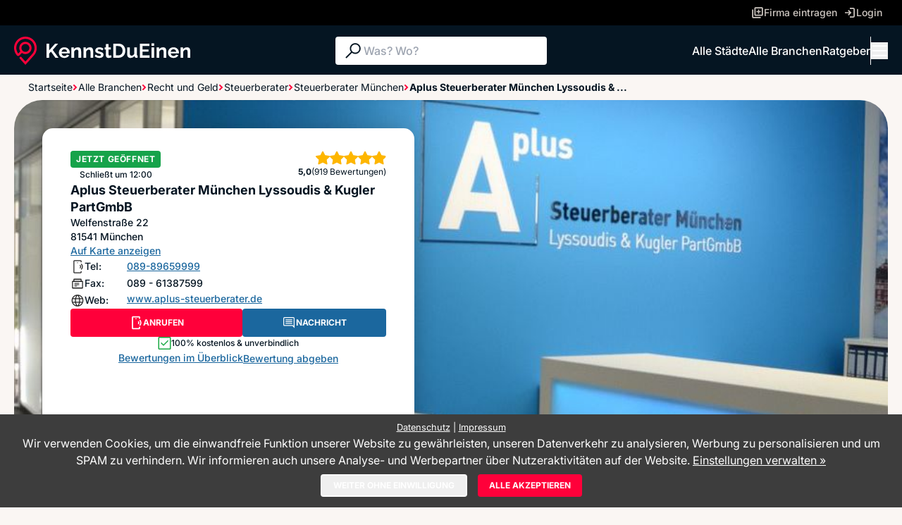

--- FILE ---
content_type: text/html; charset=utf-8
request_url: https://www.kennstdueinen.de/steuerberater-muenchen-aplus-steuerberater-muenchen-lyssoudis-kugler-partgmbb-d76637.html
body_size: 73702
content:
<!DOCTYPE html>
<html lang="de">

<head>
    <meta charset="utf-8">
    <meta http-equiv="X-UA-Compatible" content="IE=edge,chrome=1">
    <meta name="viewport" content="width=device-width, initial-scale=1.0">
    <meta name="title" content="Aplus Steuerberater München Lyssoudis &amp; Kugler PartGmbB » 919 geprüfte Bewertungen">
            <meta name="description" content="Aplus Steuerberater München Lyssoudis &amp; Kugler PartGmbB in München-Au-Haidhausen ✓ 919 Kunden-Bewertungen ★ 5,0 von 5 Sternen ☎ Telefonnummer ⌚ Öffnungszeiten ✉ Jetzt kontaktieren">
                <meta name="keywords" content="Aplus Steuerberater München Lyssoudis &amp; Kugler PartGmbB, München, Steuerberater, Bewertungen, Erfahrungsberichte, Empfehlungen, Dienstleister">
    
    <meta name="robots" content="index,follow">
    <meta name="revisit-after" content="1 day">
    <meta name="author" content="WinLocal GmbH">
    <link rel="icon" href="/favicon.ico">
    <link rel="apple-touch-icon-precomposed" href="/apple-touch-icon.png">

    <link rel="stylesheet" href="/app2/css/style.css?1768563796">
    <link rel="stylesheet" href="/app2/css/cookieManager.css?1768563796">

                        <link rel="next" href="/steuerberater-muenchen-aplus-steuerberater-muenchen-lyssoudis-kugler-partgmbb-d76637-02.html">
            
    <script>
    window.dataLayer = window.dataLayer || [];

    function gtag() {
        dataLayer.push(arguments);
    }

    gtag('js', new Date());
    gtag('consent', 'default', {
        ad_storage: 'denied',
        analytics_storage: 'denied',
        functionality_storage: 'denied',
        personalization_storage: 'denied',
        security_storage: 'granted'
    });
    (function (w, d, s, l, i) {
        w[l] = w[l] || [];
        w[l].push({
            'gtm.start':
                new Date().getTime(), event: 'gtm.js'
        });
        var f = d.getElementsByTagName(s)[0],
            j = d.createElement(s), dl = l != 'dataLayer' ? '&l=' + l : '';
        j.async = true;
        j.src =
            'https://www.googletagmanager.com/gtm.js?id=' + i + dl;
        f.parentNode.insertBefore(j, f);
    })(window, document, 'script', 'dataLayer', 'GTM-P3PCXS');
</script>
    <title>Aplus Steuerberater München Lyssoudis &amp; Kugler PartGmbB » 919 geprüfte Bewertungen</title>
</head>
<body id="service-provider" class="bg-cream min-h-screen" :class="{ 'overflow-hidden md:overflow-auto': menuOpen, 'fixed inset-0': contactModalOpened, 'relative': !contactModalOpened}" x-data="{ menuOpen: false, contactModalOpened: false }">

<!-- Top Navigation - Desktop only -->
<nav id="main-header"
        class="bg-black w-full px-5 justify-center items-center gap-8 h-9 hidden lg:flex"
>
    <div class="max-w-[1280px] flex justify-end items-center gap-5 flex-1">
        <!-- Firma eintragen -->
        <a href="/serviceProvider/registerForm" class="flex items-center gap-2 min-w-[131px] text-text-muted hover:text-light-blue hover:underline">
            <svg
                    class="w-[18px] h-[18px] flex-shrink-0"
                    viewBox="0 0 18 18"
                    fill="none"
            >
                <g clip-path="url(#clip0_6062_2779)">
                    <path
                            d="M9.85312 10.3969H11.3531V8.14692H13.6031V6.64692H11.3531V4.39692H9.85312V6.64692H7.60312V8.14692H9.85312V10.3969ZM6.1569 13.5493C5.68462 13.5493 5.28225 13.383 4.94955 13.0504C4.61692 12.7178 4.45057 12.3153 4.45057 11.8431V2.9507C4.45057 2.47842 4.61692 2.07597 4.94955 1.74335C5.28217 1.41072 5.68462 1.24437 6.1569 1.24445H15.0493C15.5215 1.24445 15.924 1.41072 16.2566 1.74335C16.5892 2.07597 16.7556 2.47842 16.7555 2.9507V11.8431C16.7555 12.3153 16.5892 12.7177 16.2566 13.0504C15.924 13.383 15.5215 13.5494 15.0493 13.5494L6.1569 13.5493ZM6.1569 11.8431H15.0493V2.9507H6.1569V11.8431ZM2.95065 16.7556C2.47837 16.7556 2.07592 16.5892 1.7433 16.2566C1.41067 15.924 1.24432 15.5215 1.24432 15.0492V4.4507H2.95057V15.0493H13.5492V16.7556H2.95065Z"
                            fill="currentColor"
                    ></path>
                </g>
                <defs>
                    <clipPath id="clip0_6062_2779">
                        <rect width="18" height="18" fill="white"></rect>
                    </clipPath>
                </defs>
            </svg>
            <span class="text-sm font-medium"
            >Firma eintragen</span
            >
        </a>

        <!-- Login -->
        <a href="https://osz.winlocal.de/" class="flex items-center gap-2 min-w-[63px] text-text-muted hover:text-light-blue hover:underline">
            <svg
                    class="w-[18px] h-[18px] flex-shrink-0"
                    viewBox="0 0 18 18"
                    fill="none"
            >
                <g clip-path="url(#clip0_6062_2785)">
                    <path
                            d="M8.96422 15.9025V14.1962H14.1962V3.80385H8.96422V2.0976H14.1962C14.6685 2.0976 15.0709 2.26387 15.4036 2.5965C15.7362 2.92912 15.9025 3.33157 15.9025 3.80385V14.1962C15.9025 14.6685 15.7362 15.0709 15.4036 15.4036C15.0709 15.7362 14.6685 15.9025 14.1962 15.9025L8.96422 15.9025ZM7.32502 12.9653L6.1458 11.7388L8.03152 9.85312H2.0976V8.14687H8.0316L6.14587 6.26115L7.32502 5.03475L11.2858 9L7.32502 12.9653Z"
                            fill="currentColor"
                    ></path>
                </g>
                <defs>
                    <clipPath id="clip0_6062_2785">
                        <rect width="18" height="18" fill="white"></rect>
                    </clipPath>
                </defs>
            </svg>
            <span class="text-sm font-medium">Login</span>
        </a>
    </div>
</nav>


<!-- Main Navigation -->
<nav
        class="sticky h-[70px] top-0 z-50 w-full bg-dark-blue px-5 py-4 flex justify-center gap-8"
>
    <div
            class="max-w-[1280px] flex justify-between items-center gap-5 flex-1 flex-wrap"
    >
        <!-- Logo -->
        <div class="lg:h-10">
            <a href="/">
                <div class="lg:h-10 flex-shrink-0 w-[250px] h-[40px]" aria-hidden="true"><svg viewBox="0 0 250 40" fill="none" xmlns="http://www.w3.org/2000/svg">
    <g clip-path="url(#clip0_6113_1355)">
        <path d="M45.8982 29.9445V9.95896H49.7989V19.4587L58.2218 9.93091H62.5182L54.8299 18.8383L62.9988 29.9445H58.5894L52.3709 21.3187L49.7988 23.969V29.9445H45.8982Z"
              fill="white"/>
        <path d="M71.3086 30.2261C70.1213 30.2261 69.0473 30.0261 68.0862 29.6278C67.1251 29.2289 66.3055 28.6812 65.6271 27.9857C64.9486 27.2897 64.4303 26.4964 64.0726 25.6055C63.7143 24.715 63.5355 23.7595 63.5355 22.7387C63.5355 21.3652 63.8507 20.099 64.4824 18.9384C65.1134 17.7784 66.0086 16.8504 67.1676 16.1544C68.3264 15.4589 69.716 15.1101 71.3367 15.1101C72.9381 15.1101 74.3138 15.4594 75.4636 16.1559C76.6126 16.8529 77.4987 17.7684 78.1203 18.9019C78.7423 20.0359 79.0532 21.2716 79.0532 22.6095C79.0532 22.8515 79.0434 23.079 79.0248 23.2925C79.0059 23.5064 78.9868 23.6878 78.9685 23.8362H67.5491C67.6057 24.6069 67.8178 25.2628 68.1851 25.8035C68.5527 26.3447 69.0234 26.7621 69.5985 27.0552C70.1729 27.3494 70.7807 27.4957 71.4215 27.4957C72.1939 27.4957 72.9147 27.3128 73.584 26.947C74.2524 26.5807 74.7096 26.0881 74.9546 25.4688L78.177 26.3697C77.8378 27.1204 77.3382 27.7868 76.679 28.3681C76.0191 28.9498 75.2374 29.4053 74.3329 29.7335C73.4285 30.0612 72.4201 30.2261 71.3086 30.2261ZM67.4361 21.472H75.1808C75.1053 20.7384 74.8933 20.101 74.5448 19.5598C74.1961 19.0191 73.7392 18.5972 73.1741 18.2946C72.6088 17.9919 71.977 17.8406 71.2802 17.8406C70.6019 17.8406 69.9845 17.9919 69.4287 18.2946C68.8727 18.5972 68.4206 19.0192 68.0721 19.5598C67.7232 20.101 67.5111 20.7384 67.4361 21.472Z"
              fill="white"/>
        <path d="M95.1362 29.9446H91.3487V21.7889C91.3487 20.6238 91.1459 19.773 90.7409 19.2363C90.3356 18.7002 89.7562 18.4321 89.0027 18.4321C88.494 18.4321 87.9803 18.5604 87.4622 18.8169C86.9437 19.074 86.4822 19.4263 86.0772 19.8752C85.6719 20.3242 85.3564 20.8418 85.1302 21.4281V29.9447H81.371V15.3359H84.7911V18.0608C85.1679 17.4305 85.6482 16.9013 86.2327 16.4744C86.8166 16.0479 87.4856 15.7137 88.2396 15.4727C88.9929 15.2317 89.8035 15.1104 90.6702 15.1104C91.5933 15.1104 92.3521 15.2732 92.9456 15.5979C93.5394 15.9226 93.9915 16.3631 94.3024 16.9198C94.6134 17.477 94.8298 18.0934 94.9525 18.7709C95.0748 19.4478 95.1362 20.1298 95.1362 20.8158L95.1362 29.9446Z"
              fill="white"/>
        <path d="M112.208 29.9446H108.421V21.7889C108.421 20.6238 108.218 19.773 107.813 19.2363C107.408 18.7002 106.828 18.4321 106.075 18.4321C105.566 18.4321 105.052 18.5604 104.534 18.8169C104.016 19.074 103.554 19.4263 103.149 19.8752C102.744 20.3242 102.428 20.8418 102.202 21.4281V29.9447H98.4431V15.3359H101.863V18.0608C102.24 17.4305 102.72 16.9013 103.305 16.4744C103.889 16.0479 104.558 15.7137 105.312 15.4727C106.065 15.2317 106.876 15.1104 107.742 15.1104C108.665 15.1104 109.424 15.2732 110.018 15.5979C110.611 15.9226 111.064 16.3631 111.375 16.9198C111.685 17.477 111.902 18.0934 112.025 18.7709C112.147 19.4478 112.208 20.1298 112.208 20.8158L112.208 29.9446Z"
              fill="white"/>
        <path d="M120.97 30.2261C119.707 30.2261 118.497 30.0191 117.338 29.6067C116.179 29.1943 115.194 28.584 114.384 27.7772L115.769 25.3284C116.636 26.0414 117.493 26.5666 118.341 26.9043C119.189 27.2421 120.018 27.4109 120.829 27.4109C121.564 27.4109 122.152 27.2846 122.595 27.0311C123.038 26.7775 123.26 26.3977 123.26 25.8911C123.26 25.5208 123.137 25.2382 122.892 25.0442C122.647 24.8498 122.294 24.6824 121.832 24.5436C121.37 24.4043 120.81 24.2425 120.15 24.0576C119.057 23.7238 118.148 23.3861 117.423 23.0434C116.697 22.7006 116.146 22.2747 115.769 21.7651C115.392 21.256 115.204 20.6025 115.204 19.8063C115.204 18.8432 115.454 18.0144 115.953 17.3194C116.452 16.6244 117.149 16.0827 118.045 15.6939C118.94 15.305 119.99 15.1101 121.196 15.1101C122.251 15.1101 123.25 15.275 124.192 15.6032C125.134 15.9314 125.992 16.4615 126.765 17.1931L125.21 19.6139C124.475 19.0136 123.769 18.5771 123.09 18.305C122.412 18.0334 121.724 17.8971 121.027 17.8971C120.631 17.8971 120.259 17.9432 119.91 18.0354C119.561 18.1276 119.279 18.2805 119.062 18.4929C118.846 18.7054 118.737 19.0055 118.737 19.3934C118.737 19.7256 118.836 19.9937 119.034 20.1966C119.232 20.4001 119.533 20.5749 119.939 20.7228C120.344 20.8706 120.838 21.037 121.423 21.2214C122.61 21.5541 123.608 21.8913 124.419 22.2331C125.229 22.5748 125.846 23.0043 126.27 23.5214C126.694 24.0385 126.906 24.74 126.906 25.6265C126.906 27.0676 126.369 28.1946 125.295 29.0073C124.221 29.8201 122.779 30.2261 120.97 30.2261Z"
              fill="white"/>
        <path d="M138.353 29.2124C138.014 29.3632 137.623 29.518 137.18 29.6769C136.737 29.8367 136.256 29.968 135.738 30.0712C135.22 30.1739 134.697 30.2261 134.17 30.2261C133.453 30.2261 132.803 30.1048 132.219 29.8638C131.635 29.6217 131.169 29.2359 130.82 28.7058C130.471 28.1766 130.297 27.4836 130.297 26.6288V18.2069H128.375V15.3357H130.297V10.5503H134.113V15.3357H137.222V18.2069H134.113V25.347C134.132 25.8476 134.273 26.2134 134.537 26.4449C134.801 26.6764 135.14 26.7921 135.555 26.7921C135.931 26.7921 136.308 26.7215 136.685 26.5807C137.062 26.4399 137.373 26.3136 137.618 26.2008L138.353 29.2124Z"
              fill="white"/>
        <path d="M140.699 29.9445V9.95898H147.991C150.177 9.95898 152.005 10.4049 153.475 11.2964C154.945 12.1878 156.047 13.3889 156.782 14.8992C157.517 16.41 157.884 18.0847 157.884 19.9237C157.884 21.9506 157.479 23.7144 156.669 25.2157C155.858 26.717 154.714 27.8805 153.234 28.7058C151.755 29.5321 150.007 29.9445 147.991 29.9445L140.699 29.9445ZM153.955 19.9237C153.955 18.6289 153.719 17.4889 153.249 16.5037C152.777 15.5186 152.099 14.7494 151.213 14.1957C150.328 13.642 149.253 13.3649 147.991 13.3649H144.599V26.5386H147.991C149.291 26.5386 150.38 26.2479 151.256 25.6662C152.132 25.0844 152.801 24.2962 153.263 23.3015C153.724 22.3074 153.955 21.1814 153.955 19.9237Z"
              fill="white"/>
        <path d="M160.4 24.4816V15.3357H164.215V23.6518C164.215 24.7642 164.423 25.6031 164.837 26.1688C165.252 26.7346 165.864 27.0172 166.675 27.0172C167.164 27.0172 167.65 26.921 168.13 26.7275C168.611 26.5351 169.053 26.2455 169.459 25.8596C169.864 25.4733 170.208 24.9867 170.491 24.3979V15.3357H174.306V25.7363C174.306 26.1257 174.372 26.4038 174.504 26.5706C174.636 26.738 174.862 26.8392 175.182 26.8763V29.9445C174.805 30.0006 174.49 30.0432 174.236 30.0713C173.981 30.0993 173.75 30.1134 173.543 30.1134C172.883 30.1134 172.342 29.955 171.918 29.6393C171.494 29.3231 171.234 28.9047 171.141 28.3846L171.056 27.2145C170.396 28.1997 169.553 28.9483 168.526 29.4594C167.499 29.97 166.354 30.2261 165.092 30.2261C163.565 30.2261 162.402 29.738 161.601 28.7624C160.8 27.7862 160.4 26.3597 160.4 24.4816Z"
              fill="white"/>
        <path d="M192.339 26.5386V29.9445H178.405V9.95898H192.085V13.3649H182.305V18.1784H190.728V21.3312H182.305V26.5386H192.339Z"
              fill="white"/>
        <path d="M195.025 13.1118V9.39624H198.784V13.1118H195.025ZM195.025 29.9445V15.1949H198.784V29.9445H195.025Z"
              fill="white"/>
        <path d="M215.997 29.9446H212.21V21.7889C212.21 20.6238 212.007 19.773 211.602 19.2363C211.196 18.7002 210.617 18.4321 209.863 18.4321C209.355 18.4321 208.841 18.5604 208.323 18.8169C207.805 19.074 207.343 19.4263 206.938 19.8752C206.533 20.3242 206.217 20.8418 205.991 21.4281V29.9447H202.232V15.3359H205.652V18.0608C206.029 17.4305 206.509 16.9013 207.093 16.4744C207.678 16.0479 208.347 15.7137 209.101 15.4727C209.854 15.2317 210.664 15.1104 211.531 15.1104C212.454 15.1104 213.213 15.2732 213.807 15.5979C214.4 15.9226 214.852 16.3631 215.163 16.9198C215.474 17.477 215.691 18.0934 215.813 18.7709C215.936 19.4478 215.997 20.1298 215.997 20.8158L215.997 29.9446Z"
              fill="white"/>
        <path d="M226.172 30.2261C224.985 30.2261 223.911 30.0261 222.95 29.6278C221.989 29.2289 221.169 28.6812 220.491 27.9857C219.813 27.2897 219.294 26.4964 218.936 25.6055C218.578 24.715 218.399 23.7595 218.399 22.7387C218.399 21.3652 218.715 20.099 219.346 18.9384C219.977 17.7784 220.872 16.8504 222.031 16.1544C223.19 15.4589 224.58 15.1101 226.201 15.1101C227.802 15.1101 229.178 15.4594 230.327 16.1559C231.476 16.8529 232.363 17.7684 232.984 18.9019C233.606 20.0359 233.917 21.2716 233.917 22.6095C233.917 22.8515 233.907 23.079 233.889 23.2925C233.87 23.5064 233.851 23.6878 233.832 23.8362H222.413C222.47 24.6069 222.681 25.2628 223.049 25.8035C223.417 26.3447 223.888 26.7621 224.462 27.0552C225.037 27.3494 225.645 27.4957 226.285 27.4957C227.058 27.4957 227.779 27.3128 228.448 26.947C229.117 26.5807 229.573 26.0881 229.818 25.4688L233.041 26.3697C232.702 27.1204 232.202 27.7868 231.543 28.3681C230.883 28.9498 230.101 29.4053 229.197 29.7335C228.292 30.0612 227.284 30.2261 226.172 30.2261ZM222.3 21.472H230.045C229.969 20.7384 229.757 20.101 229.409 19.5598C229.06 19.0191 228.603 18.5972 228.038 18.2946C227.473 17.9919 226.841 17.8406 226.144 17.8406C225.466 17.8406 224.848 17.9919 224.293 18.2946C223.737 18.5972 223.284 19.0192 222.936 19.5598C222.587 20.101 222.375 20.7384 222.3 21.472Z"
              fill="white"/>
        <path d="M250 29.9446H246.213V21.7889C246.213 20.6238 246.01 19.773 245.605 19.2363C245.199 18.7002 244.62 18.4321 243.866 18.4321C243.358 18.4321 242.844 18.5604 242.326 18.8169C241.808 19.074 241.346 19.4263 240.941 19.8752C240.536 20.3242 240.22 20.8418 239.994 21.4281V29.9447H236.235V15.3359H239.655V18.0608C240.032 17.4305 240.512 16.9013 241.096 16.4744C241.68 16.0479 242.35 15.7137 243.103 15.4727C243.857 15.2317 244.667 15.1104 245.534 15.1104C246.457 15.1104 247.216 15.2732 247.81 15.5979C248.403 15.9226 248.855 16.3631 249.166 16.9198C249.477 17.477 249.694 18.0934 249.816 18.7709C249.939 19.4478 250 20.1298 250 20.8158L250 29.9446Z"
              fill="white"/>
        <path d="M27.0741 4.3456C23.8139 1.29105 19.5501 -0.241404 15.0598 0.0309464C7.27563 0.503546 0.83495 6.6807 0.0780084 14.3991C-0.230974 17.5515 0.381669 20.6823 1.84931 23.4529C2.47496 24.6347 3.24596 25.7342 4.13957 26.7193C4.55429 27.1808 5.12491 27.4448 5.74623 27.4621C6.36179 27.477 6.95269 27.2477 7.39297 26.8097L11.0939 23.1232C12.5634 24.1434 14.2768 24.6818 16.062 24.6818C20.8666 24.6818 24.7756 20.7891 24.7756 16.004C24.7756 11.2189 20.8666 7.3264 16.062 7.3264C11.2575 7.3264 7.34803 11.2191 7.34803 16.004C7.34803 17.7819 7.88873 19.4881 8.91368 20.952L5.86643 23.9866C5.37208 23.3616 4.93954 22.7006 4.57889 22.0188C3.63944 20.2458 3.13831 18.3304 3.08956 16.3258C2.9317 9.86675 7.60445 4.2408 13.9577 3.2396C17.7557 2.64155 21.5942 3.70885 24.4865 6.16915C27.385 8.63475 29.0472 12.2181 29.0472 16.0003C29.0472 18.1241 28.5446 20.1486 27.554 22.0188C27.0456 22.9794 26.4175 23.8736 25.6871 24.6779L16.0664 35.3904L10.3895 29.0688C10.1037 28.7505 9.71024 28.5688 9.28251 28.5568C8.85815 28.551 8.45116 28.7044 8.148 29.0063C7.56915 29.5827 7.54309 30.5096 8.08861 31.1168L16.0664 40L27.9851 26.7284C28.8821 25.7409 29.6555 24.6385 30.2836 23.4529C31.4934 21.1678 32.133 18.5904 32.133 16.0003C32.133 11.5415 30.3361 7.4023 27.0741 4.3456ZM10.403 16.0039C10.403 12.8965 12.9414 10.3684 16.062 10.3684C19.1827 10.3684 21.7211 12.8965 21.7211 16.0039C21.7211 19.1114 19.1827 21.6395 16.062 21.6395C12.9414 21.6395 10.403 19.1116 10.403 16.0039Z"
              fill="#FF003A"/>
    </g>
    <defs>
        <clipPath id="clip0_6113_1355">
            <rect width="250" height="40" fill="white"/>
        </clipPath>
    </defs>
</svg>
</div>
            </a>
        </div>

        <!-- Search Bar - Desktop only -->
        <form class="search-form hidden md:block relative"
                id="main-search-form"
                method="post" action="/search/serviceprovider">
            <div
                    class="flex items-center gap-2 min-w-[300px] flex-1 h-10 px-2.5 bg-white rounded z-30 relative"
            >
                <svg class="w-[30px] h-[30px]" viewBox="0 0 30 30" fill="none">
                    <g clip-path="url(#clip0_6062_3120)">
                        <path
                                d="M4.25496 24.4039L12.1059 16.553C11.6059 15.9522 11.206 15.2455 10.9062 14.433C10.6066 13.6205 10.4568 12.7679 10.4568 11.8752C10.4568 9.73868 11.1971 7.93058 12.6777 6.45078C14.1585 4.97098 15.9669 4.23108 18.1027 4.23108C20.2385 4.23108 22.0465 4.97138 23.5258 6.45198C25.0052 7.93278 25.7449 9.74118 25.7449 11.877C25.7449 14.013 25.005 15.8207 23.5252 17.3001C22.0454 18.7795 20.2373 19.5192 18.1008 19.5192C17.2323 19.5192 16.3917 19.3734 15.5792 19.0817C14.7667 18.79 14.0479 18.3862 13.4229 17.8701L5.57196 25.7214L4.25496 24.4039ZM22.1934 15.9676C23.3113 14.8499 23.8703 13.4857 23.8703 11.8751C23.8703 10.2645 23.3113 8.90028 22.1934 7.78258C21.0757 6.66468 19.7115 6.10568 18.1009 6.10568C16.4903 6.10568 15.1261 6.66468 14.0084 7.78258C12.8905 8.90028 12.3315 10.2645 12.3315 11.8751C12.3315 13.4857 12.8905 14.8499 14.0084 15.9676C15.1261 17.0855 16.4903 17.6445 18.1009 17.6445C19.7115 17.6445 21.0757 17.0855 22.1934 15.9676Z"
                                fill="#051522"
                        ></path>
                    </g>
                    <defs>
                        <clipPath id="clip0_6062_3120">
                            <rect width="30" height="30" fill="white"></rect>
                        </clipPath>
                    </defs>
                </svg>
                <input
                        class="search-form-query flex-1 text-base font-medium outline-none"
                        id="query" name="Search[query]" type="search"
                        placeholder="Was? Wo?" autocomplete="off"
                        aria-label="Suche"
                    >
            </div>
            <ul class="search-form-suggestions absolute top-9 p-4 bg-dark-blue/90 backdrop-blur-[25px] border-[1px] border-text-muted/30 text-white rounded-b-[10px] w-full z-20"
                    style="display: none;">
            </ul>
        </form>

        <!-- Navigation Links - Desktop only -->
        <div class="flex items-center gap-8">
            <a href="/top-staedte.html" class="hidden lg:inline text-white hover:text-light-blue hover:underline text-base font-medium">Alle
                Städte</a>
            <a href="/branchen.html" class="hidden lg:inline text-white hover:text-light-blue hover:underline text-base font-medium">Alle
                Branchen</a>
            <a href="/magazin/" class="hidden lg:inline text-white hover:text-light-blue hover:underline text-base font-medium">Ratgeber</a>
            <div class="hidden lg:inline w-px h-10 bg-white"></div>
            <!-- Burger Menu / Close Button -->
            <button
                    @click="menuOpen = !menuOpen"
                    class="w-6 h-6 flex flex-col justify-center items-center gap-1.5 text-white hover:text-light-blue"
            >
                <!-- Burger Icon (when menu is closed) -->
                <svg
                        x-show="!menuOpen"
                        class="w-6 h-4"
                        viewBox="0 0 25 16"
                        fill="none"
                >
                    <path
                            d="M2.5 1L22.5 1"
                            stroke="currentColor"
                            stroke-width="2"
                            stroke-linecap="round"
                    ></path>
                    <path
                            d="M2.5 8L22.5 8"
                            stroke="currentColor"
                            stroke-width="2"
                            stroke-linecap="round"
                    ></path>
                    <path
                            d="M2.5 15L22.5 15"
                            stroke="currentColor"
                            stroke-width="2"
                            stroke-linecap="round"
                    ></path>
                </svg>
                <!-- Close Icon (when menu is open) -->
                <svg
                        x-show="menuOpen"
                        class="w-[14px] h-[14px] text-white hover:text-light-blue hover:underline"
                        viewBox="0 0 16 16"
                        fill="none"
                        style="display: none"
                >
                    <path
                            d="M1.00012 1L14.1423 14.1421"
                            stroke="currentColor"
                            stroke-width="2"
                            stroke-linecap="round"
                    />
                    <path
                            d="M14.1421 1L0.999954 14.1421"
                            stroke="currentColor"
                            stroke-width="2"
                            stroke-linecap="round"
                    />
                </svg>
            </button>
        </div>
    </div>

    <!-- Unified Responsive Menu -->
    <div
            x-show="menuOpen"
            x-transition:enter="transition ease-out duration-200"
            x-transition:enter-start="opacity-0 transform -translate-y-2"
            x-transition:enter-end="opacity-100 transform translate-y-0"
            x-transition:leave="transition ease-in duration-150"
            x-transition:leave-start="opacity-100 transform translate-y-0"
            x-transition:leave-end="opacity-0 transform -translate-y-2"
            @click.away="menuOpen = false"
            class="fixed inset-0 mt-[70px] lg:mt-0 lg:absolute lg:top-full lg:left-0 lg:right-0 lg:inset-auto bg-dark-blue/90 backdrop-blur-[25px] z-50 lg:shadow-lg overflow-y-auto"
            id="menu"
            style="display:none"
    >
        <div
                class="flex flex-col lg:flex-row h-full lg:min-h-[240px] lg:min-w-[880px] p-5 lg:py-[50px] lg:justify-center lg:items-start gap-2.5 overflow-y-auto"
        >
            <div
                    class="flex flex-col lg:flex-row lg:max-w-[1280px] lg:items-start flex-1 self-stretch gap-2.5"
            >
                <!-- MOBILE CTA Button -->
                <a class="lg:hidden" href="/serviceProvider/registerForm">
                    <button
                            class="w-full btn btn-highlighted btn-md"
                    >
                        <svg
                                class="w-5 h-5 flex-shrink-0"
                                viewBox="0 0 20 20"
                                fill="none"
                        >
                            <g clip-path="url(#clip0_cta)">
                                <path
                                        d="M10.9479 11.5522H12.6146V9.05223H15.1146V7.38556H12.6146V4.88556H10.9479V7.38556H8.4479V9.05223H10.9479V11.5522ZM6.84098 15.0549C6.31623 15.0549 5.86915 14.8701 5.49949 14.5006C5.1299 14.131 4.94507 13.6838 4.94507 13.1591V3.27865C4.94507 2.7539 5.1299 2.30673 5.49949 1.93715C5.86907 1.56756 6.31623 1.38273 6.84098 1.38281H16.7214C17.2462 1.38281 17.6933 1.56756 18.0629 1.93715C18.4325 2.30673 18.6173 2.7539 18.6172 3.27865V13.1591C18.6172 13.6838 18.4325 14.1309 18.0629 14.5006C17.6933 14.8701 17.2462 15.055 16.7214 15.055L6.84098 15.0549ZM6.84098 13.1591H16.7214V3.27865H6.84098V13.1591ZM3.27848 18.6174C2.75373 18.6174 2.30657 18.4326 1.93698 18.063C1.5674 17.6934 1.38257 17.2462 1.38257 16.7215V4.94531H3.2784V16.7216H15.0547V18.6174H3.27848Z"
                                        fill="white"
                                />
                            </g>
                            <defs>
                                <clipPath id="clip0_cta">
                                    <rect width="20" height="20" fill="white"/>
                                </clipPath>
                            </defs>
                        </svg>
                        <span>FIRMA KOSTENLOS EINTRAGEN</span
                        >
                    </button>
                </a>

                <!-- Left Column - Search Functions -->
                <div class="flex min-w-[130px] flex-col items-end gap-2.5">
                    <div class="flex items-center gap-2 self-stretch">
                        <svg class="w-[26px] h-[26px]" viewBox="0 0 26 26" fill="none">
                            <g clip-path="url(#clip0_search1)">
                                <path
                                        d="M3.68767 21.15L10.4918 14.346C10.0584 13.8252 9.71187 13.2128 9.45198 12.5086C9.1923 11.8045 9.06252 11.0655 9.06252 10.2918C9.06252 8.44016 9.70418 6.87312 10.9874 5.59067C12.2708 4.30822 13.838 3.66699 15.6891 3.66699C17.5401 3.66699 19.107 4.30854 20.3891 5.59186C21.6712 6.87528 22.3122 8.44243 22.3122 10.2935C22.3122 12.1447 21.671 13.7114 20.3886 14.9936C19.1061 16.2757 17.5391 16.9168 15.6874 16.9168C14.9347 16.9168 14.2062 16.7904 13.502 16.5376C12.7979 16.2849 12.1749 15.9349 11.6333 15.4877L4.82918 22.2921L3.68767 21.15ZM19.2344 13.8386C20.2032 12.8699 20.6877 11.6877 20.6877 10.2918C20.6877 8.89592 20.2032 7.71368 19.2344 6.74496C18.2657 5.77613 17.0834 5.29167 15.6875 5.29167C14.2917 5.29167 13.1094 5.77613 12.1407 6.74496C11.1719 7.71368 10.6874 8.89592 10.6874 10.2918C10.6874 11.6877 11.1719 12.8699 12.1407 13.8386C13.1094 14.8075 14.2917 15.2919 15.6875 15.2919C17.0834 15.2919 18.2657 14.8075 19.2344 13.8386Z"
                                        fill="white"
                                />
                            </g>
                            <defs>
                                <clipPath id="clip0_search1">
                                    <rect width="26" height="26" fill="white"/>
                                </clipPath>
                            </defs>
                        </svg>
                        <a
                                href="/branchen.html"
                                class="flex-1 text-white text-sm font-medium leading-5 hover:text-light-blue hover:underline"
                        >Alle Branchen</a
                        >
                    </div>
                    <div class="flex items-center gap-2 self-stretch">
                        <svg class="w-[26px] h-[26px]" viewBox="0 0 26 26" fill="none">
                            <g clip-path="url(#clip0_search2)">
                                <path
                                        d="M3.68767 21.15L10.4918 14.346C10.0584 13.8252 9.71187 13.2128 9.45198 12.5086C9.1923 11.8045 9.06252 11.0655 9.06252 10.2918C9.06252 8.44016 9.70418 6.87312 10.9874 5.59067C12.2708 4.30822 13.838 3.66699 15.6891 3.66699C17.5401 3.66699 19.107 4.30854 20.3891 5.59186C21.6712 6.87528 22.3122 8.44243 22.3122 10.2935C22.3122 12.1447 21.671 13.7114 20.3886 14.9936C19.1061 16.2757 17.5391 16.9168 15.6874 16.9168C14.9347 16.9168 14.2062 16.7904 13.502 16.5376C12.7979 16.2849 12.1749 15.9349 11.6333 15.4877L4.82918 22.2921L3.68767 21.15ZM19.2344 13.8386C20.2032 12.8699 20.6877 11.6877 20.6877 10.2918C20.6877 8.89592 20.2032 7.71368 19.2344 6.74496C18.2657 5.77613 17.0834 5.29167 15.6875 5.29167C14.2917 5.29167 13.1094 5.77613 12.1407 6.74496C11.1719 7.71368 10.6874 8.89592 10.6874 10.2918C10.6874 11.6877 11.1719 12.8699 12.1407 13.8386C13.1094 14.8075 14.2917 15.2919 15.6875 15.2919C17.0834 15.2919 18.2657 14.8075 19.2344 13.8386Z"
                                        fill="white"
                                />
                            </g>
                            <defs>
                                <clipPath id="clip0_search2">
                                    <rect width="26" height="26" fill="white"/>
                                </clipPath>
                            </defs>
                        </svg>
                        <a
                                href="/top-staedte.html"
                                class="flex-1 text-white text-sm font-medium leading-5 hover:text-light-blue hover:underline"
                        >Alle Städte</a
                        >
                    </div>
                </div>

                <!-- Separator -->
                <div
                        class="flex lg:min-w-[41px] justify-center items-center lg:flex-1 lg:self-stretch"
                >
                    <div class="w-full h-px lg:w-px lg:h-[140px] bg-gradient-end"></div>
                </div>

                <!-- Middle Column - Navigation -->
                <div class="flex min-w-[140px] flex-col items-end gap-2.5">
                    <div class="flex items-center gap-2 self-stretch">
                        <svg class="w-[26px] h-[26px]" viewBox="0 0 27 26" fill="none">
                            <g clip-path="url(#clip0_home)">
                                <path
                                        d="M7.29999 20.5834H10.9251V14.1459H16.6749V20.5834H20.3V10.8334L13.8 5.9375L7.29999 10.8334V20.5834ZM5.67499 22.2084V10.0209L13.8 3.90625L21.925 10.0209V22.2084H15.0499V15.7709H12.5501V22.2084H5.67499Z"
                                        fill="white"
                                />
                            </g>
                            <defs>
                                <clipPath id="clip0_home">
                                    <rect
                                            width="26"
                                            height="26"
                                            fill="white"
                                            transform="translate(0.799988)"
                                    />
                                </clipPath>
                            </defs>
                        </svg>
                        <a
                                href="/"
                                class="text-white text-sm font-medium leading-5 hover:text-light-blue hover:underline"
                        >Startseite</a
                        >
                    </div>
                                                                                                                <div class="flex items-center gap-2 self-stretch">
                            <svg class="w-[26px] h-[26px] shrink-0" viewBox="0 0 27 26" fill="none">
                                <g clip-path="url(#clip0_arrow1)">
                                    <path
                                            d="M15.8 19.125L14.6582 17.9502L18.7958 13.8127H5.67499V12.1877H18.7958L14.6583 8.05012L15.8001 6.87524L21.9251 13.0002L15.8 19.125Z"
                                            fill="white"
                                    />
                                </g>
                                <defs>
                                    <clipPath id="clip0_arrow1">
                                        <rect
                                                width="26"
                                                height="26"
                                                fill="white"
                                                transform="translate(0.799988)"
                                        />
                                    </clipPath>
                                </defs>
                            </svg>
                            <a
                                    title="Alle Branchen"
                                    href="/branchen.html"
                                    class="text-white text-sm font-medium leading-5 hover:text-light-blue hover:underline"
                            >Alle Branchen</a
                            >
                        </div>
                                                                    <div class="flex items-center gap-2 self-stretch">
                            <svg class="w-[26px] h-[26px] shrink-0" viewBox="0 0 27 26" fill="none">
                                <g clip-path="url(#clip0_arrow1)">
                                    <path
                                            d="M15.8 19.125L14.6582 17.9502L18.7958 13.8127H5.67499V12.1877H18.7958L14.6583 8.05012L15.8001 6.87524L21.9251 13.0002L15.8 19.125Z"
                                            fill="white"
                                    />
                                </g>
                                <defs>
                                    <clipPath id="clip0_arrow1">
                                        <rect
                                                width="26"
                                                height="26"
                                                fill="white"
                                                transform="translate(0.799988)"
                                        />
                                    </clipPath>
                                </defs>
                            </svg>
                            <a
                                    title="Recht und Geld"
                                    href="/branche-recht-und-geld-423.html"
                                    class="text-white text-sm font-medium leading-5 hover:text-light-blue hover:underline"
                            >Recht und Geld</a
                            >
                        </div>
                                                                    <div class="flex items-center gap-2 self-stretch">
                            <svg class="w-[26px] h-[26px] shrink-0" viewBox="0 0 27 26" fill="none">
                                <g clip-path="url(#clip0_arrow1)">
                                    <path
                                            d="M15.8 19.125L14.6582 17.9502L18.7958 13.8127H5.67499V12.1877H18.7958L14.6583 8.05012L15.8001 6.87524L21.9251 13.0002L15.8 19.125Z"
                                            fill="white"
                                    />
                                </g>
                                <defs>
                                    <clipPath id="clip0_arrow1">
                                        <rect
                                                width="26"
                                                height="26"
                                                fill="white"
                                                transform="translate(0.799988)"
                                        />
                                    </clipPath>
                                </defs>
                            </svg>
                            <a
                                    title="Steuerberater"
                                    href="/branche-steuerberater-469.html"
                                    class="text-white text-sm font-medium leading-5 hover:text-light-blue hover:underline"
                            >Steuerberater</a
                            >
                        </div>
                                                                    <div class="flex items-center gap-2 self-stretch">
                            <svg class="w-[26px] h-[26px] shrink-0" viewBox="0 0 27 26" fill="none">
                                <g clip-path="url(#clip0_arrow1)">
                                    <path
                                            d="M15.8 19.125L14.6582 17.9502L18.7958 13.8127H5.67499V12.1877H18.7958L14.6583 8.05012L15.8001 6.87524L21.9251 13.0002L15.8 19.125Z"
                                            fill="white"
                                    />
                                </g>
                                <defs>
                                    <clipPath id="clip0_arrow1">
                                        <rect
                                                width="26"
                                                height="26"
                                                fill="white"
                                                transform="translate(0.799988)"
                                        />
                                    </clipPath>
                                </defs>
                            </svg>
                            <a
                                    title="Steuerberater München"
                                    href="/ergebnis-steuerberater-in-muenchen-469-1405.html"
                                    class="text-white text-sm font-medium leading-5 hover:text-light-blue hover:underline"
                            >Steuerberater München</a
                            >
                        </div>
                                                                    <div class="flex items-center gap-2 self-stretch">
                            <svg class="w-[26px] h-[26px] shrink-0" viewBox="0 0 27 26" fill="none">
                                <g clip-path="url(#clip0_arrow1)">
                                    <path
                                            d="M15.8 19.125L14.6582 17.9502L18.7958 13.8127H5.67499V12.1877H18.7958L14.6583 8.05012L15.8001 6.87524L21.9251 13.0002L15.8 19.125Z"
                                            fill="white"
                                    />
                                </g>
                                <defs>
                                    <clipPath id="clip0_arrow1">
                                        <rect
                                                width="26"
                                                height="26"
                                                fill="white"
                                                transform="translate(0.799988)"
                                        />
                                    </clipPath>
                                </defs>
                            </svg>
                            <a
                                    title="Aplus Steuerberater München Lyssoudis &amp; ..."
                                    href="/steuerberater-muenchen-aplus-steuerberater-muenchen-lyssoudis-kugler-partgmbb-d76637.html"
                                    class="text-white text-sm font-medium leading-5 hover:text-light-blue hover:underline"
                            >Aplus Steuerberater München Lyssoudis &amp; ...</a
                            >
                        </div>
                                    </div>

                <!-- Separator -->
                <div
                        class="flex lg:min-w-[41px] justify-center items-center lg:flex-1 lg:self-stretch"
                >
                    <div class="w-full h-px lg:w-px lg:h-[140px] bg-gradient-end"></div>
                </div>

                <!-- Info Column -->
                <div class="flex min-w-[195px] flex-col items-end gap-2.5">
                    <div class="flex items-center gap-2 self-stretch">
                        <svg class="w-[26px] h-[26px]" viewBox="0 0 27 26" fill="none">
                            <g clip-path="url(#clip0_rules)">
                                <path
                                        d="M9.32967 18.1667C9.60137 18.1667 9.82897 18.0748 10.0124 17.891C10.1957 17.7072 10.2872 17.4794 10.2872 17.2076C10.2872 16.9358 10.1954 16.7083 10.0115 16.5249C9.82767 16.3416 9.59996 16.2501 9.32826 16.2501C9.05656 16.2501 8.82906 16.3419 8.64576 16.5258C8.46235 16.7096 8.37059 16.9373 8.37059 17.2092C8.37059 17.481 8.46246 17.7084 8.6463 17.8917C8.83025 18.0751 9.05807 18.1667 9.32967 18.1667ZM9.32967 13.9583C9.60137 13.9583 9.82897 13.8664 10.0124 13.6826C10.1957 13.4987 10.2872 13.271 10.2872 12.9992C10.2872 12.7274 10.1954 12.5 10.0115 12.3167C9.82767 12.1334 9.59996 12.0419 9.32815 12.0419C9.05634 12.0419 8.82895 12.1337 8.64565 12.3176C8.46224 12.5014 8.37048 12.7291 8.37048 13.0009C8.37048 13.2728 8.46235 13.5001 8.64619 13.6834C8.83014 13.8667 9.05807 13.9583 9.32967 13.9583ZM9.32967 9.75008C9.60137 9.75008 9.82897 9.65821 10.0124 9.47437C10.1957 9.29053 10.2872 9.06281 10.2872 8.79111C10.2872 8.51941 10.1954 8.29191 10.0115 8.10861C9.82767 7.92521 9.59996 7.83345 9.32815 7.83345C9.05634 7.83345 8.82895 7.92531 8.64565 8.10916C8.46224 8.293 8.37048 8.52071 8.37048 8.79241C8.37048 9.06411 8.46235 9.29172 8.64619 9.47524C8.83014 9.65854 9.05807 9.75008 9.32967 9.75008ZM12.6208 18.0208H18.7875V16.3961H12.6209L12.6208 18.0208ZM12.6208 13.8126H18.7875V12.1876H12.6209L12.6208 13.8126ZM12.6208 9.60405H18.7875V7.97937H12.6209L12.6208 9.60405ZM6.35007 22.2084C5.80277 22.2084 5.33964 22.0188 4.96047 21.6397C4.58131 21.2605 4.39172 20.7973 4.39172 20.2501V5.75009C4.39172 5.20279 4.58131 4.73966 4.96047 4.3605C5.33964 3.98133 5.80287 3.79175 6.35007 3.79175H20.8499C21.3972 3.79175 21.8604 3.98133 22.2395 4.3605C22.6187 4.73966 22.8083 5.2029 22.8083 5.75009V20.25C22.8083 20.7973 22.6187 21.2604 22.2395 21.6396C21.8604 22.0187 21.3971 22.2083 20.8499 22.2083L6.35007 22.2084ZM6.35007 20.5834H20.8499C20.9334 20.5834 21.0097 20.5486 21.0791 20.4791C21.1486 20.4098 21.1833 20.3334 21.1833 20.25V5.75009C21.1833 5.66667 21.1485 5.5903 21.0791 5.52096C21.0097 5.45141 20.9334 5.41675 20.8499 5.41675H6.35007C6.26665 5.41675 6.19027 5.45152 6.12094 5.52096C6.05139 5.5903 6.01662 5.66667 6.01662 5.75009V20.25C6.01662 20.3334 6.05139 20.4098 6.12094 20.4791C6.19027 20.5486 6.26665 20.5835 6.35007 20.5834Z"
                                        fill="white"
                                />
                            </g>
                            <defs>
                                <clipPath id="clip0_rules">
                                    <rect
                                            width="26"
                                            height="26"
                                            fill="white"
                                            transform="translate(0.599976)"
                                    />
                                </clipPath>
                            </defs>
                        </svg>
                        <a
                                href="/verhaltensregeln"
                                class="text-white text-sm font-medium leading-5 hover:text-light-blue hover:underline"
                        >Verhaltensregeln</a
                        >
                    </div>
                    <div class="flex items-center gap-2 self-stretch">
                        <svg class="w-[26px] h-[26px]" viewBox="0 0 27 26" fill="none">
                            <g clip-path="url(#clip0_rating)">
                                <path
                                        d="M10.1875 18.2271L13.6 16.1687L17.0125 18.2542L16.1187 14.3542L19.125 11.7542L15.1708 11.4021L13.6 7.71875L12.0291 11.375L8.07497 11.7271L11.0812 14.3542L10.1875 18.2271ZM7.72288 21.625L9.27497 14.9417L4.0896 10.448L10.9312 9.85432L13.6 3.55225L16.2688 9.85432L23.1102 10.448L17.9249 14.9417L19.477 21.6251L13.6 18.0793L7.72288 21.625Z"
                                        fill="white"
                                />
                            </g>
                            <defs>
                                <clipPath id="clip0_rating">
                                    <rect
                                            width="26"
                                            height="26"
                                            fill="white"
                                            transform="translate(0.599976)"
                                    />
                                </clipPath>
                            </defs>
                        </svg>
                        <a
                                href="/bewertungshinweise"
                                class="text-white text-sm font-medium leading-5 hover:text-light-blue hover:underline"
                        >Ranking / Bewertungen</a
                        >
                    </div>
                    <div class="flex items-center gap-2 self-stretch">
                        <svg class="w-[26px] h-[26px]" viewBox="0 0 27 26" fill="none">
                            <g clip-path="url(#clip0_faq)">
                                <path
                                        d="M13.6207 19.0312C13.9304 19.0312 14.1919 18.9246 14.4051 18.7114C14.6183 18.4983 14.7249 18.2369 14.7249 17.9271C14.7249 17.6175 14.6183 17.3559 14.4051 17.1427C14.1919 16.9295 13.9304 16.8229 13.6207 16.8229C13.3111 16.8229 13.0496 16.9295 12.8364 17.1427C12.6232 17.3559 12.5166 17.6175 12.5166 17.9271C12.5166 18.2369 12.6232 18.4983 12.8364 18.7114C13.0496 18.9246 13.3111 19.0312 13.6207 19.0312ZM12.8541 15.1521H14.3791C14.3929 14.5855 14.4739 14.1539 14.6217 13.8573C14.7696 13.5608 15.0679 13.1883 15.5166 12.7396C16.0929 12.1633 16.505 11.6734 16.753 11.2701C17.0009 10.8666 17.1248 10.4079 17.1248 9.89406C17.1248 8.99272 16.8172 8.26602 16.202 7.71385C15.5867 7.16167 14.7943 6.88564 13.825 6.88564C12.9429 6.88564 12.1891 7.11032 11.5635 7.5598C10.9377 8.00906 10.4928 8.59406 10.2292 9.3148L11.6207 9.87326C11.7749 9.4136 12.0312 9.03822 12.3896 8.74713C12.7479 8.45626 13.1972 8.31087 13.7375 8.31087C14.3222 8.31087 14.7787 8.46947 15.1071 8.78678C15.4357 9.1042 15.6 9.48997 15.6 9.944C15.6 10.2787 15.5007 10.6072 15.3021 10.9296C15.1035 11.252 14.7971 11.5999 14.3832 11.9734C13.7944 12.5039 13.3924 12.9963 13.1772 13.4505C12.9619 13.9047 12.8541 14.4716 12.8541 15.1521ZM6.35007 22.2084C5.80277 22.2084 5.33964 22.0188 4.96047 21.6397C4.58131 21.2605 4.39172 20.7973 4.39172 20.2501V5.75009C4.39172 5.20279 4.58131 4.73966 4.96047 4.3605C5.33964 3.98133 5.80287 3.79175 6.35007 3.79175H20.8499C21.3972 3.79175 21.8604 3.98133 22.2395 4.3605C22.6187 4.73966 22.8083 5.2029 22.8083 5.75009V20.25C22.8083 20.7973 22.6187 21.2604 22.2395 21.6396C21.8604 22.0187 21.3971 22.2083 20.8499 22.2083L6.35007 22.2084ZM6.35007 20.5834H20.8499C20.9334 20.5834 21.0097 20.5486 21.0791 20.4791C21.1486 20.4098 21.1833 20.3334 21.1833 20.25V5.75009C21.1833 5.66667 21.1485 5.5903 21.0791 5.52096C21.0097 5.45141 20.9334 5.41675 20.8499 5.41675H6.35007C6.26665 5.41675 6.19027 5.45152 6.12094 5.52096C6.05139 5.5903 6.01662 5.66667 6.01662 5.75009V20.25C6.01662 20.3334 6.05139 20.4098 6.12094 20.4791C6.19027 20.5486 6.26665 20.5835 6.35007 20.5834Z"
                                        fill="white"
                                />
                            </g>
                            <defs>
                                <clipPath id="clip0_faq">
                                    <rect
                                            width="26"
                                            height="26"
                                            fill="white"
                                            transform="translate(0.599976)"
                                    />
                                </clipPath>
                            </defs>
                        </svg>
                        <a
                                href="/faqs"
                                class="text-white text-sm font-medium leading-5 hover:text-light-blue hover:underline"
                        >FAQ</a
                        >
                    </div>
                    <div class="flex items-center gap-2 self-stretch">
                        <svg class="w-[26px] h-[26px]" viewBox="0 0 27 26" fill="none">
                            <g clip-path="url(#clip0_magazine)">
                                <path
                                        d="M7.37086 18.1459H14.4125V16.5209H7.37086V18.1459ZM18.2042 18.1459H19.8292V7.85425H18.2042V18.1459ZM7.37086 13.8126H14.4125V12.1876H7.37086V13.8126ZM7.37086 9.47925H14.4125V7.85425H7.37086V9.47925ZM5.26681 22.2084C4.71951 22.2084 4.25639 22.0188 3.87722 21.6397C3.49806 21.2605 3.30847 20.7973 3.30847 20.2501V5.75009C3.30847 5.20279 3.49806 4.73966 3.87722 4.3605C4.25639 3.98133 4.71962 3.79175 5.26681 3.79175H21.9334C22.4807 3.79175 22.9438 3.98133 23.3229 4.3605C23.7021 4.73966 23.8917 5.2029 23.8917 5.75009V20.25C23.8917 20.7973 23.7021 21.2604 23.3229 21.6396C22.9438 22.0187 22.4805 22.2083 21.9334 22.2083L5.26681 22.2084ZM5.26681 20.5834H21.9334C22.0168 20.5834 22.0931 20.5486 22.1625 20.4791C22.232 20.4098 22.2667 20.3334 22.2667 20.25V5.75009C22.2667 5.66667 22.2319 5.5903 22.1625 5.52096C22.0931 5.45141 22.0168 5.41675 21.9334 5.41675H5.26681C5.1834 5.41675 5.10702 5.45152 5.03769 5.52096C4.96814 5.5903 4.93336 5.66667 4.93336 5.75009V20.25C4.93336 20.3334 4.96814 20.4098 5.03769 20.4791C5.10702 20.5486 5.1834 20.5835 5.26681 20.5834Z"
                                        fill="white"
                                />
                            </g>
                            <defs>
                                <clipPath id="clip0_magazine">
                                    <rect
                                            width="26"
                                            height="26"
                                            fill="white"
                                            transform="translate(0.599976)"
                                    />
                                </clipPath>
                            </defs>
                        </svg>
                        <a
                                href="magazin/"
                                class="text-white text-sm font-medium leading-5 hover:text-light-blue hover:underline"
                        >Ratgeber Magazin</a
                        >
                    </div>
                </div>

                <!-- Separator -->
                <div
                        class="flex lg:min-w-[41px] justify-center items-center lg:flex-1 lg:self-stretch"
                >
                    <div class="w-full h-px lg:w-px lg:h-[140px] bg-gradient-end"></div>
                </div>

                <!-- Right Column -->
                <div
                        class="flex min-w-[243px] flex-col justify-between items-end flex-1 self-stretch"
                >
                    <div class="flex flex-col items-end gap-2.5 self-stretch">
                        <div class="flex items-center gap-2 self-stretch">
                            <svg
                                    class="w-[26px] h-[26px]"
                                    viewBox="0 0 26 26"
                                    fill="none"
                            >
                                <g clip-path="url(#clip0_online)">
                                    <path
                                            d="M15 19.125L13.8582 17.9502L17.9958 13.8127H4.875V12.1877H17.9958L13.8583 8.05012L15.0002 6.87524L21.1251 13.0002L15 19.125Z"
                                            fill="white"
                                    />
                                </g>
                                <defs>
                                    <clipPath id="clip0_online">
                                        <rect width="26" height="26" fill="white"/>
                                    </clipPath>
                                </defs>
                            </svg>
                            <a
                                    href="https://osz.winlocal.de/"
                                    class="text-white text-sm font-medium leading-5 hover:text-light-blue hover:underline"
                            >Online-Schaltzentrale</a
                            >
                        </div>
                        <div class="flex items-center gap-2 self-stretch">
                            <svg
                                    class="w-[26px] h-[26px]"
                                    viewBox="0 0 26 26"
                                    fill="none"
                            >
                                <g clip-path="url(#clip0_winlocal)">
                                    <path
                                            d="M15 19.125L13.8582 17.9502L17.9958 13.8127H4.875V12.1877H17.9958L13.8583 8.05012L15.0002 6.87524L21.1251 13.0002L15 19.125Z"
                                            fill="white"
                                    />
                                </g>
                                <defs>
                                    <clipPath id="clip0_winlocal">
                                        <rect width="26" height="26" fill="white"/>
                                    </clipPath>
                                </defs>
                            </svg>
                            <a
                                    href="https://www.winlocal.de/"
                                    class="text-white text-sm font-medium leading-5 hover:text-light-blue hover:underline"
                            >WinLocal</a
                            >
                        </div>
                    </div>

                    <!-- DESKTOP CTA Button -->
                    <a class="hidden lg:block" href="/serviceProvider/registerForm">
                        <button
                                class="btn btn-highlighted btn-sm"
                        >
                            <svg
                                    class="w-5 h-5 flex-shrink-0"
                                    viewBox="0 0 20 20"
                                    fill="none"
                            >
                                <g clip-path="url(#clip0_cta)">
                                    <path
                                            d="M10.9479 11.5522H12.6146V9.05223H15.1146V7.38556H12.6146V4.88556H10.9479V7.38556H8.4479V9.05223H10.9479V11.5522ZM6.84098 15.0549C6.31623 15.0549 5.86915 14.8701 5.49949 14.5006C5.1299 14.131 4.94507 13.6838 4.94507 13.1591V3.27865C4.94507 2.7539 5.1299 2.30673 5.49949 1.93715C5.86907 1.56756 6.31623 1.38273 6.84098 1.38281H16.7214C17.2462 1.38281 17.6933 1.56756 18.0629 1.93715C18.4325 2.30673 18.6173 2.7539 18.6172 3.27865V13.1591C18.6172 13.6838 18.4325 14.1309 18.0629 14.5006C17.6933 14.8701 17.2462 15.055 16.7214 15.055L6.84098 15.0549ZM6.84098 13.1591H16.7214V3.27865H6.84098V13.1591ZM3.27848 18.6174C2.75373 18.6174 2.30657 18.4326 1.93698 18.063C1.5674 17.6934 1.38257 17.2462 1.38257 16.7215V4.94531H3.2784V16.7216H15.0547V18.6174H3.27848Z"
                                            fill="white"
                                    />
                                </g>
                                <defs>
                                    <clipPath id="clip0_cta">
                                        <rect width="20" height="20" fill="white"/>
                                    </clipPath>
                                </defs>
                            </svg>
                            <span class="text-nowrap">FIRMA KOSTENLOS EINTRAGEN</span>
                        </button>
                    </a>
                </div>
            </div>
        </div>
    </div>
</nav>

    <!-- Breadcrumb Navigation -->
    <section class="hidden lg:block w-full px-5 py-2 overflow-scroll">
        <nav class="max-w-[1200px] mx-auto">
            <ul class="list-none flex gap-2" itemscope itemtype="https://schema.org/BreadcrumbList">
                                                                        <li class="w-fit inline-block flex items-center gap-2" itemprop="itemListElement" itemscope
                            itemtype="https://schema.org/ListItem">
                                                <a
                                class="text-sm leading-5 font-normal hover:text-gradient-end hover:underline"
                                title="Startseite"
                                href="/"
                                itemprop="item"
                        >
                            <span itemprop="name">Startseite</span>
                        </a>
                        <meta itemprop="position" content="1">
                    </li>
                                                        <li class="w-fit inline-block flex items-center gap-2" itemprop="itemListElement" itemscope
                            itemtype="https://schema.org/ListItem">
                                                    <svg class="size-2 shrink-0" viewBox="0 0 6 8" fill="none">
                                <path
                                        d="M1 1L4 4L1 7"
                                        stroke="#FF003A"
                                        stroke-width="2"
                                        stroke-linecap="round"
                                />
                            </svg>
                                                <a
                                class="text-sm leading-5 font-normal hover:text-gradient-end hover:underline"
                                title="Alle Branchen"
                                href="/branchen.html"
                                itemprop="item"
                        >
                            <span itemprop="name">Alle Branchen</span>
                        </a>
                        <meta itemprop="position" content="2">
                    </li>
                                                        <li class="w-fit inline-block flex items-center gap-2" itemprop="itemListElement" itemscope
                            itemtype="https://schema.org/ListItem">
                                                    <svg class="size-2 shrink-0" viewBox="0 0 6 8" fill="none">
                                <path
                                        d="M1 1L4 4L1 7"
                                        stroke="#FF003A"
                                        stroke-width="2"
                                        stroke-linecap="round"
                                />
                            </svg>
                                                <a
                                class="text-sm leading-5 font-normal hover:text-gradient-end hover:underline"
                                title="Recht und Geld"
                                href="/branche-recht-und-geld-423.html"
                                itemprop="item"
                        >
                            <span itemprop="name">Recht und Geld</span>
                        </a>
                        <meta itemprop="position" content="3">
                    </li>
                                                        <li class="w-fit inline-block flex items-center gap-2" itemprop="itemListElement" itemscope
                            itemtype="https://schema.org/ListItem">
                                                    <svg class="size-2 shrink-0" viewBox="0 0 6 8" fill="none">
                                <path
                                        d="M1 1L4 4L1 7"
                                        stroke="#FF003A"
                                        stroke-width="2"
                                        stroke-linecap="round"
                                />
                            </svg>
                                                <a
                                class="text-sm leading-5 font-normal hover:text-gradient-end hover:underline"
                                title="Steuerberater"
                                href="/branche-steuerberater-469.html"
                                itemprop="item"
                        >
                            <span itemprop="name">Steuerberater</span>
                        </a>
                        <meta itemprop="position" content="4">
                    </li>
                                                        <li class="w-fit inline-block flex items-center gap-2" itemprop="itemListElement" itemscope
                            itemtype="https://schema.org/ListItem">
                                                    <svg class="size-2 shrink-0" viewBox="0 0 6 8" fill="none">
                                <path
                                        d="M1 1L4 4L1 7"
                                        stroke="#FF003A"
                                        stroke-width="2"
                                        stroke-linecap="round"
                                />
                            </svg>
                                                <a
                                class="text-sm leading-5 font-normal hover:text-gradient-end hover:underline"
                                title="Steuerberater München"
                                href="/ergebnis-steuerberater-in-muenchen-469-1405.html"
                                itemprop="item"
                        >
                            <span itemprop="name">Steuerberater München</span>
                        </a>
                        <meta itemprop="position" content="5">
                    </li>
                                                        <li class="w-fit inline-block flex items-center gap-2" itemprop="itemListElement" itemscope
                            itemtype="https://schema.org/ListItem">
                                                    <svg class="size-2 shrink-0" viewBox="0 0 6 8" fill="none">
                                <path
                                        d="M1 1L4 4L1 7"
                                        stroke="#FF003A"
                                        stroke-width="2"
                                        stroke-linecap="round"
                                />
                            </svg>
                                                <a
                                class="text-sm leading-5 font-bold"
                                title="Aplus Steuerberater München Lyssoudis &amp; ..."
                                href="/steuerberater-muenchen-aplus-steuerberater-muenchen-lyssoudis-kugler-partgmbb-d76637.html"
                                itemprop="item"
                        >
                            <span itemprop="name">Aplus Steuerberater München Lyssoudis &amp; ...</span>
                        </a>
                        <meta itemprop="position" content="6">
                    </li>
                
            </ul>
        </nav>
    </section>

<main class="relative" itemscope itemtype="http://schema.org/LocalBusiness">

    <div class="sticky top-[70px] w-full  z-[15]">
    <div class="relative">
        <!-- Business Information Bar -->
        <aside class="absolute top-0 z-[15] w-full flex justify-center border-b border-border-light bg-white/85 backdrop-blur-[15px]">
            <div class="max-w-[1400px] w-full flex flex-col lg:flex-row items-center gap-2.5 lg:gap-10 py-2.5 lg:py-5 px-8 lg:px-20 md:px-10 sm:px-5">
                <!-- Business Name -->
                <div class="flex-1">
                    <h1 class="h3">
                        Aplus Steuerberater München Lyssoudis &amp; Kugler PartGmbB                    </h1>
                </div>

                <!-- Review Links -->
                <div class="hidden flex-1 lg:flex justify-center items-start gap-5 flex-wrap">

                                            <a href="#review-overview" class="text-gradient-end hover:text-light-blue text-sm font-medium leading-5 underline">
                            Bewertungen im Überblick
                        </a>
                                                                <a href="#jetzt-bewerten" class="text-gradient-end hover:text-light-blue text-sm font-medium leading-5 underline">
                            Bewertung abgeben
                        </a>
                                    </div>

                <!-- Action Buttons -->
                <div class="flex-1 flex items-center gap-2.5 w-full flex-wrap">

                                            <a class="flex flex-1 btn-sm" href="tel:089-6138750">
                                <span class="tel hidden"
                                        data-phone="089-89659999"></span>
                            <button
                                    class="w-full btn btn-highlighted text-xs"
                            >
                                <svg
                                        width="20"
                                        height="20"
                                        viewBox="0 0 20 20"
                                        fill="none"
                                        xmlns="http://www.w3.org/2000/svg"
                                >
                                    <g clipPath="url(#clip0_6062_4113)">
                                        <path
                                                d="M5.9082 11.0417V17.4253V2.57479V11.0417ZM5.9082 19.321C5.38678 19.321 4.94053 19.1355 4.56928 18.7642C4.19803 18.393 4.01245 17.9466 4.01245 17.4252V2.57479C4.01245 2.05337 4.19803 1.60704 4.56928 1.23579C4.94053 0.864538 5.38687 0.678955 5.9082 0.678955H14.092C14.6134 0.678955 15.0597 0.864622 15.431 1.23579C15.8022 1.60704 15.9878 2.05337 15.9878 2.57479V4.16671H14.092V2.57479H5.9082V17.4253L14.092 17.4252V15.8334H15.9878V17.4253C15.9878 17.9467 15.8021 18.393 15.431 18.7642C15.0597 19.1355 14.6134 19.321 14.092 19.321H5.9082ZM10 5.13462C10.2474 5.13462 10.4548 5.05096 10.6221 4.88362C10.7895 4.71629 10.8731 4.50887 10.8731 4.26137C10.8731 4.01404 10.7895 3.80662 10.6221 3.63929C10.4548 3.47196 10.2474 3.38829 10 3.38821C9.7527 3.38821 9.54528 3.47187 9.37795 3.6392C9.21062 3.80654 9.12687 4.01395 9.12695 4.26129C9.12695 4.50879 9.21062 4.71621 9.37795 4.88354C9.54528 5.05087 9.7527 5.13454 10 5.13462ZM13.7736 12.375L12.5653 11.1667C12.7286 11.014 12.8555 10.8369 12.9457 10.6355C13.036 10.434 13.0811 10.2223 13.0811 10C13.0811 9.77779 13.036 9.56604 12.9457 9.36462C12.8555 9.16321 12.7286 8.98612 12.5653 8.83337L13.7736 7.62504C14.093 7.94446 14.3353 8.30904 14.5003 8.71879C14.6653 9.12854 14.7478 9.55562 14.7478 10C14.7478 10.4445 14.6649 10.8715 14.499 11.2813C14.3332 11.691 14.0914 12.0556 13.7736 12.375ZM15.8153 14.4167L14.6486 13.25C15.0792 12.8195 15.4125 12.3265 15.6486 11.7709C15.8847 11.2153 16.0028 10.625 16.0028 10C16.0028 9.37504 15.8847 8.78479 15.6486 8.22921C15.4125 7.67362 15.0792 7.18062 14.6486 6.75004L15.8153 5.58337C16.4125 6.16671 16.8709 6.84029 17.1903 7.60421C17.5097 8.36812 17.6695 9.16671 17.6695 10C17.6695 10.8334 17.5097 11.632 17.1903 12.3959C16.8709 13.1598 16.4125 13.8334 15.8153 14.4167Z"
                                                fill="white"
                                        />
                                    </g>
                                    <defs>
                                        <clipPath id="clip0_6062_4113">
                                            <rect width="20" height="20" fill="white"/>
                                        </clipPath>
                                    </defs>
                                </svg>
                                ANRUFEN
                            </button>
                        </a>
                    
                                            <button
                                @click="contactModalOpened = true"
                                class="btn btn-default btn-sm flex-1"
                        >
                            <svg
                                    width="20"
                                    height="20"
                                    viewBox="0 0 20 20"
                                    fill="none"
                                    xmlns="http://www.w3.org/2000/svg"
                            >
                                <g clipPath="url(#clip0_6062_4118)">
                                    <path
                                            d="M5.20841 11.4584H14.7917V10.2084H5.20841V11.4584ZM5.20841 8.95837H14.7917V7.70837H5.20841V8.95837ZM5.20841 6.45837H14.7917V5.20837H5.20841V6.45837ZM17.9167 17.5321L14.968 14.5834H3.58991C3.16891 14.5834 2.81266 14.4375 2.521 14.1459C2.22933 13.8542 2.0835 13.4979 2.0835 13.077V3.58979C2.0835 3.16879 2.22933 2.81254 2.521 2.52087C2.81266 2.22921 3.169 2.08337 3.58991 2.08337H16.4103C16.8313 2.08337 17.1876 2.22921 17.4792 2.52087C17.7709 2.81254 17.9167 3.16887 17.9167 3.58979V17.5321ZM3.58991 13.3334H15.5002L16.6668 14.4874V3.58979C16.6668 3.52562 16.6401 3.46687 16.5867 3.41354C16.5333 3.36004 16.4746 3.33337 16.4104 3.33337H3.58991C3.52575 3.33337 3.467 3.36012 3.41366 3.41354C3.36016 3.46687 3.33341 3.52562 3.33341 3.58979V13.0769C3.33341 13.141 3.36016 13.1998 3.41366 13.2531C3.467 13.3066 3.52575 13.3334 3.58991 13.3334Z"
                                            fill="white"
                                    />
                                </g>
                                <defs>
                                    <clipPath id="clip0_6062_4118">
                                        <rect width="20" height="20" fill="white"/>
                                    </clipPath>
                                </defs>
                            </svg>
                            NACHRICHT
                        </button>
                                    </div>

                                    <a href="#jetzt-bewerten" class="lg:hidden text-gradient-end text-sm font-medium leading-5 underline">
                        Bewertung abgeben
                    </a>
                            </div>
        </aside>
    </div>
</div>
    
<!-- Hero Section -->

    <style>
        .bg-fallback {
            background-image: url('/content/media/images/76637/header/header-1400.jpg?1643970194');
        }

            </style>

<div class="flex justify-center mb-14 lg:px-5 bg-cream z-40 relative">
    <section class="w-full">
        <div class="max-w-[1360px] mx-auto">
            <div
                    class="lg:h-[566px] w-full lg:rounded-[40px] bg-gradient-to-b from-dark-blue to-gradient-end overflow-hidden p-5 lg:p-10 bg-center bg-no-repeat bg-cover bg-fallback"
            >
                <div class="flex flex-wrap items-end gap-5 max-w-full">
                    <!-- Business Details Card -->
                    <div
                            class="lg:h-[486px] w-full max-w-[528px] min-w-[350px] p-5 lg:px-10 lg:py-8 flex flex-col items-end gap-5 rounded-[15px] bg-white shadow-[0px_4px_30px_rgba(0,0,0,0.25)]"
                    >
                        <!-- Header Section -->
                        <div class="flex justify-between items-start w-full">
                            <!-- Opening Hours -->
                            
<div class=" flex flex-col items-center gap-1.5">
    
        <div
                class="flex h-6 px-2 justify-center items-center gap-2.5 rounded bg-green-600"
        >
        <span
                class="text-white text-xs font-bold uppercase tracking-wider"
        >
            Jetzt geöffnet
        </span>
        </div>
        <div
                class="text-xs font-medium leading-5"
        >
            Schließt um 12:00        </div>
    </div>

                            <!-- Rating Section -->
                            <div class="flex flex-col items-end gap-2">
                                <div class="flex justify-end items-start gap-2.5">

                                    <div class="flex gap-0.5">
                                        
    <svg viewBox="0 0 16 16" width="20" height="20" xmlns="http://www.w3.org/2000/svg" aria-hidden="true">
        <path fill="#eee7e1" d="M15.7689 6.94095C16.2214 6.50827 15.9717 5.75443 15.3464 5.66531L11.1392 5.06562C10.8909 5.03021 10.6762 4.87722 10.5652 4.65651L8.6837 0.916893C8.54388 0.638946 8.27192 0.5 7.99999 0.5C7.72806 0.5 7.45614 0.638946 7.31631 0.916893L5.43482 4.65651C5.32377 4.87723 5.1091 5.03022 4.86076 5.06563L0.65361 5.66531C0.0282575 5.75443 -0.221421 6.50828 0.231063 6.94095L3.27541 9.85184C3.4551 10.0237 3.53708 10.2712 3.49466 10.5138L2.776 14.624C2.69147 15.1074 3.08302 15.5 3.5273 15.5C3.64452 15.5 3.76547 15.4726 3.88223 15.4124L7.64523 13.4719C7.75629 13.4146 7.87814 13.3859 7.99999 13.3859C8.12185 13.3859 8.24372 13.4146 8.35478 13.4719L12.1178 15.4124C12.2346 15.4727 12.3555 15.5 12.4727 15.5C12.9169 15.5 13.3085 15.1074 13.224 14.624L12.5053 10.5138C12.4629 10.2712 12.5449 10.0237 12.7246 9.85184L15.7689 6.94095Z"/>
        <svg x="0" y="0" width="16" height="16">
            <path fill="#FEB600" d="M15.7689 6.94095C16.2214 6.50827 15.9717 5.75443 15.3464 5.66531L11.1392 5.06562C10.8909 5.03021 10.6762 4.87722 10.5652 4.65651L8.6837 0.916893C8.54388 0.638946 8.27192 0.5 7.99999 0.5C7.72806 0.5 7.45614 0.638946 7.31631 0.916893L5.43482 4.65651C5.32377 4.87723 5.1091 5.03022 4.86076 5.06563L0.65361 5.66531C0.0282575 5.75443 -0.221421 6.50828 0.231063 6.94095L3.27541 9.85184C3.4551 10.0237 3.53708 10.2712 3.49466 10.5138L2.776 14.624C2.69147 15.1074 3.08302 15.5 3.5273 15.5C3.64452 15.5 3.76547 15.4726 3.88223 15.4124L7.64523 13.4719C7.75629 13.4146 7.87814 13.3859 7.99999 13.3859C8.12185 13.3859 8.24372 13.4146 8.35478 13.4719L12.1178 15.4124C12.2346 15.4727 12.3555 15.5 12.4727 15.5C12.9169 15.5 13.3085 15.1074 13.224 14.624L12.5053 10.5138C12.4629 10.2712 12.5449 10.0237 12.7246 9.85184L15.7689 6.94095Z"/>
        </svg>
    </svg>
    <svg viewBox="0 0 16 16" width="20" height="20" xmlns="http://www.w3.org/2000/svg" aria-hidden="true">
        <path fill="#eee7e1" d="M15.7689 6.94095C16.2214 6.50827 15.9717 5.75443 15.3464 5.66531L11.1392 5.06562C10.8909 5.03021 10.6762 4.87722 10.5652 4.65651L8.6837 0.916893C8.54388 0.638946 8.27192 0.5 7.99999 0.5C7.72806 0.5 7.45614 0.638946 7.31631 0.916893L5.43482 4.65651C5.32377 4.87723 5.1091 5.03022 4.86076 5.06563L0.65361 5.66531C0.0282575 5.75443 -0.221421 6.50828 0.231063 6.94095L3.27541 9.85184C3.4551 10.0237 3.53708 10.2712 3.49466 10.5138L2.776 14.624C2.69147 15.1074 3.08302 15.5 3.5273 15.5C3.64452 15.5 3.76547 15.4726 3.88223 15.4124L7.64523 13.4719C7.75629 13.4146 7.87814 13.3859 7.99999 13.3859C8.12185 13.3859 8.24372 13.4146 8.35478 13.4719L12.1178 15.4124C12.2346 15.4727 12.3555 15.5 12.4727 15.5C12.9169 15.5 13.3085 15.1074 13.224 14.624L12.5053 10.5138C12.4629 10.2712 12.5449 10.0237 12.7246 9.85184L15.7689 6.94095Z"/>
        <svg x="0" y="0" width="16" height="16">
            <path fill="#FEB600" d="M15.7689 6.94095C16.2214 6.50827 15.9717 5.75443 15.3464 5.66531L11.1392 5.06562C10.8909 5.03021 10.6762 4.87722 10.5652 4.65651L8.6837 0.916893C8.54388 0.638946 8.27192 0.5 7.99999 0.5C7.72806 0.5 7.45614 0.638946 7.31631 0.916893L5.43482 4.65651C5.32377 4.87723 5.1091 5.03022 4.86076 5.06563L0.65361 5.66531C0.0282575 5.75443 -0.221421 6.50828 0.231063 6.94095L3.27541 9.85184C3.4551 10.0237 3.53708 10.2712 3.49466 10.5138L2.776 14.624C2.69147 15.1074 3.08302 15.5 3.5273 15.5C3.64452 15.5 3.76547 15.4726 3.88223 15.4124L7.64523 13.4719C7.75629 13.4146 7.87814 13.3859 7.99999 13.3859C8.12185 13.3859 8.24372 13.4146 8.35478 13.4719L12.1178 15.4124C12.2346 15.4727 12.3555 15.5 12.4727 15.5C12.9169 15.5 13.3085 15.1074 13.224 14.624L12.5053 10.5138C12.4629 10.2712 12.5449 10.0237 12.7246 9.85184L15.7689 6.94095Z"/>
        </svg>
    </svg>
    <svg viewBox="0 0 16 16" width="20" height="20" xmlns="http://www.w3.org/2000/svg" aria-hidden="true">
        <path fill="#eee7e1" d="M15.7689 6.94095C16.2214 6.50827 15.9717 5.75443 15.3464 5.66531L11.1392 5.06562C10.8909 5.03021 10.6762 4.87722 10.5652 4.65651L8.6837 0.916893C8.54388 0.638946 8.27192 0.5 7.99999 0.5C7.72806 0.5 7.45614 0.638946 7.31631 0.916893L5.43482 4.65651C5.32377 4.87723 5.1091 5.03022 4.86076 5.06563L0.65361 5.66531C0.0282575 5.75443 -0.221421 6.50828 0.231063 6.94095L3.27541 9.85184C3.4551 10.0237 3.53708 10.2712 3.49466 10.5138L2.776 14.624C2.69147 15.1074 3.08302 15.5 3.5273 15.5C3.64452 15.5 3.76547 15.4726 3.88223 15.4124L7.64523 13.4719C7.75629 13.4146 7.87814 13.3859 7.99999 13.3859C8.12185 13.3859 8.24372 13.4146 8.35478 13.4719L12.1178 15.4124C12.2346 15.4727 12.3555 15.5 12.4727 15.5C12.9169 15.5 13.3085 15.1074 13.224 14.624L12.5053 10.5138C12.4629 10.2712 12.5449 10.0237 12.7246 9.85184L15.7689 6.94095Z"/>
        <svg x="0" y="0" width="16" height="16">
            <path fill="#FEB600" d="M15.7689 6.94095C16.2214 6.50827 15.9717 5.75443 15.3464 5.66531L11.1392 5.06562C10.8909 5.03021 10.6762 4.87722 10.5652 4.65651L8.6837 0.916893C8.54388 0.638946 8.27192 0.5 7.99999 0.5C7.72806 0.5 7.45614 0.638946 7.31631 0.916893L5.43482 4.65651C5.32377 4.87723 5.1091 5.03022 4.86076 5.06563L0.65361 5.66531C0.0282575 5.75443 -0.221421 6.50828 0.231063 6.94095L3.27541 9.85184C3.4551 10.0237 3.53708 10.2712 3.49466 10.5138L2.776 14.624C2.69147 15.1074 3.08302 15.5 3.5273 15.5C3.64452 15.5 3.76547 15.4726 3.88223 15.4124L7.64523 13.4719C7.75629 13.4146 7.87814 13.3859 7.99999 13.3859C8.12185 13.3859 8.24372 13.4146 8.35478 13.4719L12.1178 15.4124C12.2346 15.4727 12.3555 15.5 12.4727 15.5C12.9169 15.5 13.3085 15.1074 13.224 14.624L12.5053 10.5138C12.4629 10.2712 12.5449 10.0237 12.7246 9.85184L15.7689 6.94095Z"/>
        </svg>
    </svg>
    <svg viewBox="0 0 16 16" width="20" height="20" xmlns="http://www.w3.org/2000/svg" aria-hidden="true">
        <path fill="#eee7e1" d="M15.7689 6.94095C16.2214 6.50827 15.9717 5.75443 15.3464 5.66531L11.1392 5.06562C10.8909 5.03021 10.6762 4.87722 10.5652 4.65651L8.6837 0.916893C8.54388 0.638946 8.27192 0.5 7.99999 0.5C7.72806 0.5 7.45614 0.638946 7.31631 0.916893L5.43482 4.65651C5.32377 4.87723 5.1091 5.03022 4.86076 5.06563L0.65361 5.66531C0.0282575 5.75443 -0.221421 6.50828 0.231063 6.94095L3.27541 9.85184C3.4551 10.0237 3.53708 10.2712 3.49466 10.5138L2.776 14.624C2.69147 15.1074 3.08302 15.5 3.5273 15.5C3.64452 15.5 3.76547 15.4726 3.88223 15.4124L7.64523 13.4719C7.75629 13.4146 7.87814 13.3859 7.99999 13.3859C8.12185 13.3859 8.24372 13.4146 8.35478 13.4719L12.1178 15.4124C12.2346 15.4727 12.3555 15.5 12.4727 15.5C12.9169 15.5 13.3085 15.1074 13.224 14.624L12.5053 10.5138C12.4629 10.2712 12.5449 10.0237 12.7246 9.85184L15.7689 6.94095Z"/>
        <svg x="0" y="0" width="16" height="16">
            <path fill="#FEB600" d="M15.7689 6.94095C16.2214 6.50827 15.9717 5.75443 15.3464 5.66531L11.1392 5.06562C10.8909 5.03021 10.6762 4.87722 10.5652 4.65651L8.6837 0.916893C8.54388 0.638946 8.27192 0.5 7.99999 0.5C7.72806 0.5 7.45614 0.638946 7.31631 0.916893L5.43482 4.65651C5.32377 4.87723 5.1091 5.03022 4.86076 5.06563L0.65361 5.66531C0.0282575 5.75443 -0.221421 6.50828 0.231063 6.94095L3.27541 9.85184C3.4551 10.0237 3.53708 10.2712 3.49466 10.5138L2.776 14.624C2.69147 15.1074 3.08302 15.5 3.5273 15.5C3.64452 15.5 3.76547 15.4726 3.88223 15.4124L7.64523 13.4719C7.75629 13.4146 7.87814 13.3859 7.99999 13.3859C8.12185 13.3859 8.24372 13.4146 8.35478 13.4719L12.1178 15.4124C12.2346 15.4727 12.3555 15.5 12.4727 15.5C12.9169 15.5 13.3085 15.1074 13.224 14.624L12.5053 10.5138C12.4629 10.2712 12.5449 10.0237 12.7246 9.85184L15.7689 6.94095Z"/>
        </svg>
    </svg>
    <svg viewBox="0 0 16 16" width="20" height="20" xmlns="http://www.w3.org/2000/svg" aria-hidden="true">
        <path fill="#eee7e1" d="M15.7689 6.94095C16.2214 6.50827 15.9717 5.75443 15.3464 5.66531L11.1392 5.06562C10.8909 5.03021 10.6762 4.87722 10.5652 4.65651L8.6837 0.916893C8.54388 0.638946 8.27192 0.5 7.99999 0.5C7.72806 0.5 7.45614 0.638946 7.31631 0.916893L5.43482 4.65651C5.32377 4.87723 5.1091 5.03022 4.86076 5.06563L0.65361 5.66531C0.0282575 5.75443 -0.221421 6.50828 0.231063 6.94095L3.27541 9.85184C3.4551 10.0237 3.53708 10.2712 3.49466 10.5138L2.776 14.624C2.69147 15.1074 3.08302 15.5 3.5273 15.5C3.64452 15.5 3.76547 15.4726 3.88223 15.4124L7.64523 13.4719C7.75629 13.4146 7.87814 13.3859 7.99999 13.3859C8.12185 13.3859 8.24372 13.4146 8.35478 13.4719L12.1178 15.4124C12.2346 15.4727 12.3555 15.5 12.4727 15.5C12.9169 15.5 13.3085 15.1074 13.224 14.624L12.5053 10.5138C12.4629 10.2712 12.5449 10.0237 12.7246 9.85184L15.7689 6.94095Z"/>
        <svg x="0" y="0" width="15.36" height="16">
            <path fill="#FEB600" d="M15.7689 6.94095C16.2214 6.50827 15.9717 5.75443 15.3464 5.66531L11.1392 5.06562C10.8909 5.03021 10.6762 4.87722 10.5652 4.65651L8.6837 0.916893C8.54388 0.638946 8.27192 0.5 7.99999 0.5C7.72806 0.5 7.45614 0.638946 7.31631 0.916893L5.43482 4.65651C5.32377 4.87723 5.1091 5.03022 4.86076 5.06563L0.65361 5.66531C0.0282575 5.75443 -0.221421 6.50828 0.231063 6.94095L3.27541 9.85184C3.4551 10.0237 3.53708 10.2712 3.49466 10.5138L2.776 14.624C2.69147 15.1074 3.08302 15.5 3.5273 15.5C3.64452 15.5 3.76547 15.4726 3.88223 15.4124L7.64523 13.4719C7.75629 13.4146 7.87814 13.3859 7.99999 13.3859C8.12185 13.3859 8.24372 13.4146 8.35478 13.4719L12.1178 15.4124C12.2346 15.4727 12.3555 15.5 12.4727 15.5C12.9169 15.5 13.3085 15.1074 13.224 14.624L12.5053 10.5138C12.4629 10.2712 12.5449 10.0237 12.7246 9.85184L15.7689 6.94095Z"/>
        </svg>
    </svg>
                                    </div>

                                </div>
                                <div class="flex items-start gap-1.5 w-full">
                      <span
                              class="text-xs font-bold leading-5"
                      >5,0</span
                      >
                                    <span class="sr-only">Sterne</span>
                                    <span class="text-xs leading-5"
                                    >(919                                        Bewertungen)</span
                                    >
                                </div>
                            </div>
                        </div>

                        <!-- Business Info -->
                        
<div class="flex flex-col items-start gap-4 w-full">
    <a href="/steuerberater-muenchen-aplus-steuerberater-muenchen-lyssoudis-kugler-partgmbb-d76637.html"><h1
                itemprop="name" class="text-lg font-bold leading-6 w-full"
        >
            Aplus Steuerberater München Lyssoudis &amp; Kugler PartGmbB        </h1></a>
    <div class="flex flex-col items-start gap-1.5 w-full">
        <div
                class="text-sm font-medium leading-5 w-full"
        >

            <p itemtype="http://schema.org/PostalAddress" itemscope itemprop="address">
                                    <span itemprop="streetAddress">
                                        Welfenstraße                                        22                                    </span>
                <br>
                <span itemprop="postalCode">
                                        81541                                    </span>
                <span itemprop="addressLocality">
                                        München                                    </span>
                <meta itemprop="addressCountry" content="DE">
            </p>
        </div>
        <a data-toggle-content="#confirm-google-map" target="_blank" href="https://maps.google.com/maps?cid=9638488175045513353"
                class="text-gradient-end hover:text-light-blue text-sm font-medium leading-5 underline"
        >
            Auf Karte anzeigen
        </a>
    </div>

    <!-- Contact Info -->

            <span class="hidden" itemprop="geo" itemscope itemtype="http://schema.org/GeoCoordinates">
                                <meta itemprop="latitude"
                                        content="48.121738"/>
                                <meta itemprop="longitude"
                                        content="11.5889176"/>
                            </span>
        <meta itemprop="addressCountry" content="DE">

    <meta itemprop="image" content="/content/serviceproviders/76637/secondLogo_w300.jpg">


    <div>

                    <div class="flex items-center">
                <div class="w-20 flex items-center gap-1.5">
                    <svg
                            width="20"
                            height="21"
                            viewBox="0 0 20 21"
                            fill="none"
                            xmlns="http://www.w3.org/2000/svg"
                    >
                        <g clipPath="url(#clip0_6062_4089)">
                            <path
                                    d="M5.41724 11.5V18.4167V2.58337V11.5ZM5.41724 19.6667C5.07349 19.6667 4.77924 19.5443 4.53453 19.2994C4.28965 19.0547 4.16724 18.7605 4.16724 18.4167V2.58337C4.16724 2.23962 4.28965 1.94533 4.53453 1.70046C4.77924 1.45575 5.07349 1.33337 5.41724 1.33337H14.5839C14.9277 1.33337 15.2219 1.45575 15.4668 1.70046C15.7115 1.94533 15.8339 2.23962 15.8339 2.58337V4.25004H14.5839V2.58337H5.41724V18.4167H14.5839V16.75H15.8339V18.4167C15.8339 18.7639 15.7115 19.0591 15.4668 19.3021C15.2219 19.5452 14.9277 19.6667 14.5839 19.6667H5.41724ZM9.97974 5.50004C10.1464 5.50004 10.2922 5.43754 10.4172 5.31254C10.5422 5.18754 10.6047 5.04171 10.6047 4.87504C10.6047 4.70837 10.5422 4.56254 10.4172 4.43754C10.2922 4.31254 10.1464 4.25004 9.97974 4.25004C9.81307 4.25004 9.66724 4.31254 9.54224 4.43754C9.41724 4.56254 9.35474 4.70837 9.35474 4.87504C9.35474 5.04171 9.41724 5.18754 9.54224 5.31254C9.66724 5.43754 9.81307 5.50004 9.97974 5.50004ZM13.8964 13.0625L13.0214 12.1875C13.2575 11.9514 13.4381 11.6857 13.5631 11.3902C13.6881 11.095 13.7506 10.7843 13.7506 10.4584C13.7506 10.1389 13.6915 9.82642 13.5735 9.52087C13.4554 9.21533 13.2784 8.9445 13.0422 8.70837L13.8964 7.83337C14.2436 8.18058 14.5144 8.57908 14.7089 9.02879C14.9034 9.4785 15.0006 9.94725 15.0006 10.435C15.0006 10.9228 14.9034 11.3959 14.7089 11.8542C14.5144 12.3125 14.2436 12.7153 13.8964 13.0625ZM15.6464 14.8125L14.7922 13.9375C15.2559 13.476 15.6148 12.9474 15.8691 12.3517C16.1234 11.7562 16.2506 11.1285 16.2506 10.4688C16.2506 9.80908 16.1152 9.18058 15.8443 8.58337C15.5735 7.98617 15.1742 7.48617 14.6464 7.08337L15.6047 6.12504C16.2154 6.69683 16.684 7.35721 17.0106 8.10608C17.3372 8.85483 17.5006 9.64587 17.5006 10.4792C17.5006 11.3125 17.3409 12.1011 17.0214 12.8448C16.7019 13.5887 16.2436 14.2446 15.6464 14.8125Z"
                                    fill="#1F1F1F"
                            />
                        </g>
                        <defs>
                            <clipPath id="clip0_6062_4089">
                                <rect
                                        width="20"
                                        height="20"
                                        fill="white"
                                        transform="translate(0 0.5)"
                                />
                            </clipPath>
                        </defs>
                    </svg>
                    <span
                            class="text-sm font-medium leading-6"
                    >Tel:</span
                    >
                </div>

                <a
                        class="tel text-gradient-end hover:text-light-blue text-sm font-medium leading-5 underline"
                        data-phone="089-89659999"
                        href="tel:089-6138750">
                    <span itemprop="telephone">089 - 6138750</span>
                </a>
            </div>
        

                    <div class="flex items-center">
                <div class="w-20 flex items-center gap-1.5">
                    <svg
                            width="20"
                            height="21"
                            viewBox="0 0 20 21"
                            fill="none"
                            xmlns="http://www.w3.org/2000/svg"
                    >
                        <g clip-path="url(#clip0_1234_5678)">
                            <path
                                    d="M15 3.5H5C4.55817 3.5 4.25 3.80817 4.25 4.25V6.5H3C2.55817 6.5 2.25 6.80817 2.25 7.25V16.75C2.25 17.1918 2.55817 17.5 3 17.5H17C17.4418 17.5 17.75 17.1918 17.75 16.75V7.25C17.75 6.80817 17.4418 6.5 17 6.5H15.75V4.25C15.75 3.80817 15.4418 3.5 15 3.5ZM5.5 5H14.5V6.5H5.5V5ZM3.5 8H16.5V16H3.5V8ZM6 9.5C5.72386 9.5 5.5 9.72386 5.5 10C5.5 10.2761 5.72386 10.5 6 10.5H12C12.2761 10.5 12.5 10.2761 12.5 10C12.5 9.72386 12.2761 9.5 12 9.5H6ZM6 11.5C5.72386 11.5 5.5 11.7239 5.5 12C5.5 12.2761 5.72386 12.5 6 12.5H12C12.2761 12.5 12.5 12.2761 12.5 12C12.5 11.7239 12.2761 11.5 12 11.5H6ZM6 13.5C5.72386 13.5 5.5 13.7239 5.5 14C5.5 14.2761 5.72386 14.5 6 14.5H9C9.27614 14.5 9.5 14.2761 9.5 14C9.5 13.7239 9.27614 13.5 9 13.5H6Z"
                                    fill="#1F1F1F"
                            />
                        </g>
                        <defs>
                            <clipPath id="clip0_1234_5678">
                                <rect width="20" height="20" fill="white" transform="translate(0 0.5)"/>
                            </clipPath>
                        </defs>
                    </svg>
                    <span
                            class="text-sm font-medium leading-6"
                    >Fax:</span
                    >
                </div>
                <span class="text-sm font-medium leading-5" itemprop="faxNumber">
                                        089 - 61387599                                    </span>
            </div>
        
        <div class="flex items-start">
            <div class="w-20 flex items-center gap-1.5">
                <svg
                        width="20"
                        height="21"
                        viewBox="0 0 20 21"
                        fill="none"
                        xmlns="http://www.w3.org/2000/svg"
                >
                    <g clipPath="url(#clip0_6062_4099)">
                        <path
                                d="M10.0001 18.8333C8.83342 18.8333 7.74312 18.6145 6.72925 18.177C5.71537 17.7395 4.83342 17.1458 4.08341 16.3958C3.33341 15.6458 2.74312 14.7604 2.31258 13.7395C1.88204 12.7187 1.66675 11.625 1.66675 10.4583C1.66675 9.29163 1.88204 8.20483 2.31258 7.19788C2.74312 6.19092 3.33341 5.31246 4.08341 4.56246C4.83342 3.81246 5.71537 3.22567 6.72925 2.80204C7.74312 2.37842 8.83342 2.16663 10.0001 2.16663C11.1667 2.16663 12.257 2.37842 13.2709 2.80204C14.2848 3.22567 15.1667 3.81246 15.9167 4.56246C16.6667 5.31246 17.257 6.19092 17.6876 7.19788C18.1181 8.20483 18.3334 9.29163 18.3334 10.4583C18.3334 11.625 18.1181 12.7187 17.6876 13.7395C17.257 14.7604 16.6667 15.6458 15.9167 16.3958C15.1667 17.1458 14.2848 17.7395 13.2709 18.177C12.257 18.6145 11.1667 18.8333 10.0001 18.8333ZM10.0001 17.625C10.4862 17.125 10.8925 16.552 11.2188 15.9062C11.5452 15.2604 11.8126 14.493 12.0209 13.6041H8.00008C8.19454 14.4375 8.45496 15.1875 8.78133 15.8541C9.10771 16.5208 9.51396 17.1111 10.0001 17.625ZM8.22925 17.375C7.88204 16.8472 7.58342 16.2778 7.33342 15.6666C7.08342 15.0555 6.87508 14.368 6.70842 13.6041H3.58341C4.11121 14.5903 4.72229 15.3645 5.41675 15.927C6.11121 16.4895 7.04871 16.9722 8.22925 17.375ZM11.7917 17.3541C12.7917 17.0347 13.691 16.5555 14.4897 15.9166C15.2883 15.2778 15.9306 14.5069 16.4167 13.6041H13.3126C13.132 14.3541 12.9202 15.0347 12.6772 15.6458C12.4341 16.2569 12.139 16.8263 11.7917 17.3541ZM3.16675 12.3541H6.47925C6.43758 11.9791 6.41329 11.6423 6.40633 11.3437C6.39937 11.0451 6.39592 10.75 6.39592 10.4583C6.39592 10.1111 6.40287 9.80204 6.41675 9.53121C6.43062 9.26038 6.45842 8.95829 6.50008 8.62496H3.16675C3.06954 8.95829 3.00354 9.25692 2.96883 9.52079C2.93412 9.78467 2.91675 10.0972 2.91675 10.4583C2.91675 10.8194 2.93412 11.1423 2.96883 11.427C3.00354 11.7118 3.06954 12.0208 3.16675 12.3541ZM7.77092 12.3541H12.2501C12.3056 11.9236 12.3404 11.5729 12.3542 11.302C12.3681 11.0312 12.3751 10.75 12.3751 10.4583C12.3751 10.1805 12.3681 9.91317 12.3542 9.65621C12.3404 9.39925 12.3056 9.0555 12.2501 8.62496H7.77092C7.71537 9.0555 7.68062 9.39925 7.66675 9.65621C7.65287 9.91317 7.64592 10.1805 7.64592 10.4583C7.64592 10.75 7.65287 11.0312 7.66675 11.302C7.68062 11.5729 7.71537 11.9236 7.77092 12.3541ZM13.5001 12.3541H16.8334C16.9306 12.0208 16.9966 11.7118 17.0313 11.427C17.066 11.1423 17.0834 10.8194 17.0834 10.4583C17.0834 10.0972 17.066 9.78467 17.0313 9.52079C16.9966 9.25692 16.9306 8.95829 16.8334 8.62496H13.5209C13.5626 9.11108 13.5904 9.48258 13.6042 9.73954C13.6181 9.9965 13.6251 10.2361 13.6251 10.4583C13.6251 10.7638 13.6147 11.052 13.5938 11.3229C13.573 11.5937 13.5417 11.9375 13.5001 12.3541ZM13.2917 7.37496H16.4167C15.9584 6.41663 15.33 5.618 14.5313 4.97913C13.7327 4.34025 12.8126 3.88883 11.7709 3.62496C12.1181 4.13883 12.4133 4.69442 12.6563 5.29163C12.8994 5.88883 13.1112 6.58329 13.2917 7.37496ZM8.00008 7.37496H12.0417C11.889 6.63883 11.632 5.92704 11.2709 5.23954C10.9098 4.55204 10.4862 3.94442 10.0001 3.41663C9.55562 3.79163 9.18062 4.28467 8.87508 4.89579C8.56954 5.50692 8.27787 6.33329 8.00008 7.37496ZM3.58341 7.37496H6.72925C6.88204 6.62496 7.07646 5.95483 7.31258 5.36454C7.54871 4.77425 7.84729 4.20133 8.20842 3.64579C7.16675 3.90967 6.25704 4.35413 5.47925 4.97913C4.70146 5.60413 4.06954 6.40275 3.58341 7.37496Z"
                                fill="#1F1F1F"
                        />
                    </g>
                    <defs>
                        <clipPath id="clip0_6062_4099">
                            <rect
                                    width="20"
                                    height="20"
                                    fill="white"
                                    transform="translate(0 0.5)"
                            />
                        </clipPath>
                    </defs>
                </svg>
                <span
                        class="text-sm font-medium leading-6"
                >Web:</span
                >
            </div>
            <div class="flex flex-col gap-0.5">
                                    <a
                            onclick="trackClickContact(76637, this);"
                            target="_blank" rel="nofollow"                            href="http://www.aplus-steuerberater.de"
                            class="text-gradient-end hover:text-light-blue text-sm font-medium leading-5 underline"
                        itemprop="url"                            title="Besuchen Sie die Webseite von Aplus Steuerberater München Lyssoudis &amp; Kugler PartGmbB">
                        www.aplus-steuerberater.de                    </a>
                            </div>
        </div>

    </div>
</div>
                        <!-- Action Buttons -->
                        <div
                                class="flex flex-col justify-center items-start gap-4 w-full"
                        >
                            <div class="flex flex-col lg:flex-row lg:items-center gap-2.5 w-full">

                                                                    <a class="flex lg:flex-1 h-10 w-full" href="tel:089-6138750">
                                <span class="tel hidden"
                                        data-phone="089-89659999"></span>
                                        <button
                                                class="w-full btn btn-highlighted btn-md"
                                        >
                                            <svg
                                                    width="20"
                                                    height="20"
                                                    viewBox="0 0 20 20"
                                                    fill="none"
                                                    xmlns="http://www.w3.org/2000/svg"
                                            >
                                                <g clipPath="url(#clip0_6062_4113)">
                                                    <path
                                                            d="M5.9082 11.0417V17.4253V2.57479V11.0417ZM5.9082 19.321C5.38678 19.321 4.94053 19.1355 4.56928 18.7642C4.19803 18.393 4.01245 17.9466 4.01245 17.4252V2.57479C4.01245 2.05337 4.19803 1.60704 4.56928 1.23579C4.94053 0.864538 5.38687 0.678955 5.9082 0.678955H14.092C14.6134 0.678955 15.0597 0.864622 15.431 1.23579C15.8022 1.60704 15.9878 2.05337 15.9878 2.57479V4.16671H14.092V2.57479H5.9082V17.4253L14.092 17.4252V15.8334H15.9878V17.4253C15.9878 17.9467 15.8021 18.393 15.431 18.7642C15.0597 19.1355 14.6134 19.321 14.092 19.321H5.9082ZM10 5.13462C10.2474 5.13462 10.4548 5.05096 10.6221 4.88362C10.7895 4.71629 10.8731 4.50887 10.8731 4.26137C10.8731 4.01404 10.7895 3.80662 10.6221 3.63929C10.4548 3.47196 10.2474 3.38829 10 3.38821C9.7527 3.38821 9.54528 3.47187 9.37795 3.6392C9.21062 3.80654 9.12687 4.01395 9.12695 4.26129C9.12695 4.50879 9.21062 4.71621 9.37795 4.88354C9.54528 5.05087 9.7527 5.13454 10 5.13462ZM13.7736 12.375L12.5653 11.1667C12.7286 11.014 12.8555 10.8369 12.9457 10.6355C13.036 10.434 13.0811 10.2223 13.0811 10C13.0811 9.77779 13.036 9.56604 12.9457 9.36462C12.8555 9.16321 12.7286 8.98612 12.5653 8.83337L13.7736 7.62504C14.093 7.94446 14.3353 8.30904 14.5003 8.71879C14.6653 9.12854 14.7478 9.55562 14.7478 10C14.7478 10.4445 14.6649 10.8715 14.499 11.2813C14.3332 11.691 14.0914 12.0556 13.7736 12.375ZM15.8153 14.4167L14.6486 13.25C15.0792 12.8195 15.4125 12.3265 15.6486 11.7709C15.8847 11.2153 16.0028 10.625 16.0028 10C16.0028 9.37504 15.8847 8.78479 15.6486 8.22921C15.4125 7.67362 15.0792 7.18062 14.6486 6.75004L15.8153 5.58337C16.4125 6.16671 16.8709 6.84029 17.1903 7.60421C17.5097 8.36812 17.6695 9.16671 17.6695 10C17.6695 10.8334 17.5097 11.632 17.1903 12.3959C16.8709 13.1598 16.4125 13.8334 15.8153 14.4167Z"
                                                            fill="white"
                                                    />
                                                </g>
                                                <defs>
                                                    <clipPath id="clip0_6062_4113">
                                                        <rect width="20" height="20" fill="white"/>
                                                    </clipPath>
                                                </defs>
                                            </svg>
                                            ANRUFEN
                                        </button>
                                    </a>
                                
                                <button
                                        @click="contactModalOpened = true"
                                        class="btn btn-default btn-md"
                                >
                                    <svg
                                            width="20"
                                            height="20"
                                            viewBox="0 0 20 20"
                                            fill="none"
                                            xmlns="http://www.w3.org/2000/svg"
                                    >
                                        <g clipPath="url(#clip0_6062_4118)">
                                            <path
                                                    d="M5.20841 11.4584H14.7917V10.2084H5.20841V11.4584ZM5.20841 8.95837H14.7917V7.70837H5.20841V8.95837ZM5.20841 6.45837H14.7917V5.20837H5.20841V6.45837ZM17.9167 17.5321L14.968 14.5834H3.58991C3.16891 14.5834 2.81266 14.4375 2.521 14.1459C2.22933 13.8542 2.0835 13.4979 2.0835 13.077V3.58979C2.0835 3.16879 2.22933 2.81254 2.521 2.52087C2.81266 2.22921 3.169 2.08337 3.58991 2.08337H16.4103C16.8313 2.08337 17.1876 2.22921 17.4792 2.52087C17.7709 2.81254 17.9167 3.16887 17.9167 3.58979V17.5321ZM3.58991 13.3334H15.5002L16.6668 14.4874V3.58979C16.6668 3.52562 16.6401 3.46687 16.5867 3.41354C16.5333 3.36004 16.4746 3.33337 16.4104 3.33337H3.58991C3.52575 3.33337 3.467 3.36012 3.41366 3.41354C3.36016 3.46687 3.33341 3.52562 3.33341 3.58979V13.0769C3.33341 13.141 3.36016 13.1998 3.41366 13.2531C3.467 13.3066 3.52575 13.3334 3.58991 13.3334Z"
                                                    fill="white"
                                            />
                                        </g>
                                        <defs>
                                            <clipPath id="clip0_6062_4118">
                                                <rect width="20" height="20" fill="white"/>
                                            </clipPath>
                                        </defs>
                                    </svg>
                                    NACHRICHT
                                </button>
                            </div>
                            <div
                                    class="flex min-w-32 justify-center items-center gap-2 w-full"
                            >
                                <svg
                                        width="19"
                                        height="18"
                                        viewBox="0 0 19 18"
                                        fill="none"
                                        xmlns="http://www.w3.org/2000/svg"
                                >
                                    <g clipPath="url(#clip0_6062_4123)">
                                        <path
                                                d="M7.975 12.975L15.2 5.75L14.125 4.675L7.975 10.825L5 7.85L3.925 8.925L7.975 12.975ZM2 18C1.6 18 1.25 17.85 0.95 17.55C0.65 17.25 0.5 16.9 0.5 16.5V1.5C0.5 1.1 0.65 0.75 0.95 0.45C1.25 0.15 1.6 0 2 0H17C17.4 0 17.75 0.15 18.05 0.45C18.35 0.75 18.5 1.1 18.5 1.5V16.5C18.5 16.9 18.35 17.25 18.05 17.55C17.75 17.85 17.4 18 17 18H2ZM2 16.5H17V1.5H2V16.5Z"
                                                fill="#1BA943"
                                        />
                                    </g>
                                    <defs>
                                        <clipPath id="clip0_6062_4123">
                                            <rect
                                                    width="18"
                                                    height="18"
                                                    fill="white"
                                                    transform="translate(0.5)"
                                            />
                                        </clipPath>
                                    </defs>
                                </svg>
                                <span class="text-xs font-medium"
                                >100% kostenlos & unverbindlich</span
                                >
                            </div>
                        </div>

                        <!-- Review Links -->
                        <div
                                class="flex justify-center items-center gap-5 w-full flex-wrap"
                        >

                                                            <a href="#review-overview"
                                        class="text-gradient-end hover:text-light-blue text-sm font-medium leading-5 underline"
                                >
                                    Bewertungen im Überblick
                                </a>
                            
                                                            <span itemprop="potentialAction" itemscope itemtype="http://schema.org/ReviewAction">
                                    <a
                                            itemprop="target"
                                            href="#jetzt-bewerten"
                                            class="text-gradient-end hover:text-light-blue text-sm font-medium leading-5 underline"
                                    >
                                        Bewertung abgeben
                                    </a>
                                </span>
                                                    </div>
                    </div>
                </div>
            </div>
        </div>
    </section>
</div>

    <div
        x-show="contactModalOpened"
        x-transition:enter="transition ease-out duration-300"
        x-transition:enter-start="opacity-0"
        x-transition:enter-end="opacity-100"
        x-transition:leave="transition ease-in duration-200"
        x-transition:leave-start="opacity-100"
        x-transition:leave-end="opacity-0"
        x-bind:aria-expanded="contactModalOpened"
        class="fixed inset-0 z-50 overflow-y-auto"
        style="display: none"
        aria-label="Dienstleister Kontaktformular"
>
    <!-- Backdrop -->
    <div class="fixed inset-0 bg-black bg-opacity-50"></div>


    <div class="relative flex lg:items-center justify-center h-full lg:p-4">
        <div
                class="relative h-full w-full max-w-3xl flex flex-col gap-8 p-5 lg:p-10 lg:rounded-[40px] bg-gradient-to-b from-gradient-start to-gradient-end shadow-xl overflow-hidden lg:m-auto lg:h-auto"
                @click.stop
                @click.away="contactModalOpened = false"

        >

            <!-- Close Button -->
            <button
                    @click="contactModalOpened = false"
                    class="absolute h-10 w-10 z-10 top-5 right-5 text-white hover:text-light-blue focus:outline-none"
                    aria-label="Formular schließen"
            >
                <svg xmlns="http://www.w3.org/2000/svg" fill="none" viewBox="0 0 24 24" stroke-width="1.5" stroke="currentColor">
    <path stroke-linecap="round" stroke-linejoin="round" d="M6 18 18 6M6 6l12 12"/>
</svg>            </button>

            <!-- Modal Header -->
            <div class="text-center">
                <h2
                        class="self-stretch text-light-blue h1"
                >
                    Kontakt aufnehmen
                </h2>
            </div>

            <!-- Modal Body -->
            <div class="overflow-y-auto max-h-[80vh] form relative flex w-full py-[30px] px-10 flex-col items-start gap-[30px] rounded-[15px] border border-light-blue/50 bg-white">

                <section class="w-full">
    <header class="flex flex-col md:flex-row gap-1 md:justify-between items-center border-b border-kde-dark-teal pb-4 mb-4">
        <div class="flex items-center">
            <h3 class="h2 relative">
                <span class="absolute -top-24" id="write-email-anchor"></span>
                Aplus Steuerberater München Lyssoudis &amp; Kugler PartGmbB            </h3>
        </div>
        <div class="shrink-0 flex items-center">
            <div class="size-5 mr-1">
                <svg xmlns="http://www.w3.org/2000/svg" viewBox="0 0 24 24" fill="currentColor">
    <path fill-rule="evenodd"
          d="M1.5 4.5a3 3 0 0 1 3-3h1.372c.86 0 1.61.586 1.819 1.42l1.105 4.423a1.875 1.875 0 0 1-.694 1.955l-1.293.97c-.135.101-.164.249-.126.352a11.285 11.285 0 0 0 6.697 6.697c.103.038.25.009.352-.126l.97-1.293a1.875 1.875 0 0 1 1.955-.694l4.423 1.105c.834.209 1.42.959 1.42 1.82V19.5a3 3 0 0 1-3 3h-2.25C8.552 22.5 1.5 15.448 1.5 6.75V4.5Z"
          clip-rule="evenodd"/>
</svg>            </div>
            <a
                    href="tel:089-6138750"
                    class="tel h2" data-phone="089-89659999">
                089 - 6138750            </a>
        </div>
    </header>

    <form id="service-provider-contact-form" action="#write-email-anchor" novalidate="novalidate" class="form-inputs w-full flex flex-col gap-4">
        <p class="form-messages empty:hidden"></p>

        <input type="hidden" name="spid" value="76637">

        <label class="relative w-full">
            <input
                    class="peer w-full h-[50px] py-[15px] px-[15px] items-center gap-[10px] self-stretch rounded-[5px] border border-light-blue text-base font-normal leading-normal"
                    name="name"
                    id="user-name-id"
                    value=""
                    placeholder=""
                    type="text"
            />
            <span class="bg-white peer-placeholder-shown:bg-transparent peer-placeholder-shown:translate-y-6 peer-placeholder-shown:text-base translate px-1 absolute transition-all duration-500 text-gradient-end text-sm left-3 -top-3 pointer-events-none">Ihr Name *</span>
        </label>

        <div class="flex flex-col lg:flex-row gap-4 self-stretch lg:items-start">
            <div class="flex-1">

                <label class="relative py-[15px]">
                    <input
                            class="peer w-full h-[50px] py-[15px] px-[15px] items-center gap-[10px] self-stretch rounded-[5px] border border-light-blue text-base font-normal leading-normal"
                            type="email"
                            name="email"
                            id="email-id"
                            value=""
                            placeholder=""
                    />
                    <span class="bg-white peer-placeholder-shown:bg-transparent peer-placeholder-shown:translate-y-6 peer-placeholder-shown:text-base translate px-1 absolute transition-all duration-500 text-gradient-end text-sm left-3 -top-3 pointer-events-none">Ihre E-Mailadresse *</span>
                </label>
            </div>

            <div class="flex-1">

                <label class="relative py-[15px]">
                    <input
                            class="peer w-full h-[50px] py-[15px] px-[15px] items-center gap-[10px] self-stretch rounded-[5px] border border-light-blue text-base font-normal leading-normal"
                            type="tel"
                            name="phone"
                            id="telefon-id"
                            value=""
                            placeholder=""
                    />
                    <span class="bg-white peer-placeholder-shown:bg-transparent peer-placeholder-shown:translate-y-6 peer-placeholder-shown:text-base translate px-1 absolute transition-all duration-500 text-gradient-end text-sm left-3 -top-3 pointer-events-none">Ihre Telefonnummer</span>
                </label>
            </div>
        </div>

        <label class="relative">
                <textarea
                        class="peer w-full py-[10px] px-[15px] items-center self-stretch rounded-[5px] border border-light-blue text-base font-normal leading-normal"
                        rows="6"
                        name="message"
                        id="message-id"
                        placeholder=""
                ></textarea>
            <span class="bg-white peer-placeholder-shown:bg-transparent peer-placeholder-shown:translate-y-6 peer-placeholder-shown:text-base translate px-1 absolute transition-all duration-500 text-gradient-end text-sm left-3 -top-3 pointer-events-none">Ihre Nachricht *</span>
        </label>

        <label class="flex gap-2.5 items-center">
                        <span class="grid place-items-center">
                            <input class="cursor-pointer peer col-start-1 row-start-1 appearance-none shrink-0 w-5 h-5 border border-black rounded checked:bg-border-light"
                                    type="checkbox" value="1" id="pp"
                                    name="pp"
                            >
                            <span class="pointer-events-none col-start-1 row-start-1 w-5 h-5 hidden text-gradient-end peer-checked:block">
                                <svg xmlns="http://www.w3.org/2000/svg" fill="none" viewBox="0 0 24 24" stroke-width="1.5"
     stroke="currentColor">
    <path stroke-linecap="round" stroke-linejoin="round" d="m4.5 12.75 6 6 9-13.5"/>
</svg>                            </span>
                        </span>
            <span class="flex-1 text-xs font-medium leading-5">
                    Die <a href="/datenschutz" target="_blank" class="underline hover:text-gradient-end">Datenschutzerklärung</a> habe ich gelesen
								und akzeptiert. *
						</span>
        </label>

        <div id="g-recaptcha-service-provider-contact-form" class="g-recaptcha"></div>

        <button
                type="submit"
                class="btn btn-default btn-md"
        >
            <svg
                    width="20"
                    height="20"
                    viewBox="0 0 20 20"
                    fill="none"
                    xmlns="http://www.w3.org/2000/svg"
            >
                <g clipPath="url(#clip0_6062_4118)">
                    <path
                            d="M5.20841 11.4584H14.7917V10.2084H5.20841V11.4584ZM5.20841 8.95837H14.7917V7.70837H5.20841V8.95837ZM5.20841 6.45837H14.7917V5.20837H5.20841V6.45837ZM17.9167 17.5321L14.968 14.5834H3.58991C3.16891 14.5834 2.81266 14.4375 2.521 14.1459C2.22933 13.8542 2.0835 13.4979 2.0835 13.077V3.58979C2.0835 3.16879 2.22933 2.81254 2.521 2.52087C2.81266 2.22921 3.169 2.08337 3.58991 2.08337H16.4103C16.8313 2.08337 17.1876 2.22921 17.4792 2.52087C17.7709 2.81254 17.9167 3.16887 17.9167 3.58979V17.5321ZM3.58991 13.3334H15.5002L16.6668 14.4874V3.58979C16.6668 3.52562 16.6401 3.46687 16.5867 3.41354C16.5333 3.36004 16.4746 3.33337 16.4104 3.33337H3.58991C3.52575 3.33337 3.467 3.36012 3.41366 3.41354C3.36016 3.46687 3.33341 3.52562 3.33341 3.58979V13.0769C3.33341 13.141 3.36016 13.1998 3.41366 13.2531C3.467 13.3066 3.52575 13.3334 3.58991 13.3334Z"
                            fill="white"
                    />
                </g>
                <defs>
                    <clipPath id="clip0_6062_4118">
                        <rect width="20" height="20" fill="white"/>
                    </clipPath>
                </defs>
            </svg>
            NACHRICHT SENDEN
        </button>

    </form>
</section>
            </div>


        </div>
    </div>
</div>

    <div class="flex flex-col items-center gap-14 px-5 pb-8">

        <div class="max-w-[1200px] mx-auto grid grid-cols-1 md:grid-cols-5 gap-x-6 gap-y-14">

            <div class="md:col-span-4 grid grid-cols-1 gap-14 gap-x-3 relative order-2 lg:order-1">

                                                            <section>
    <h3 class="h2">
        <span class="anchor" id="company-desc-anchor"></span>Über uns
    </h3>

    <div itemprop="description" class="py-5">
                    <div class="w-full lg:w-[220px] rounded-[10px] flex justify-center lg:justify-start lg:float-left lg:mr-4 mb-4">
                <div class="w-[220px] h-[220px] rounded-[10px] flex justify-center items-center border border-border-light bg-white">
                    <img
                            src="/content/serviceproviders/76637/logo2.jpg"
                            alt="Anbieter Logo"
                            class="max-w-[200px] max-h-[200px]"
                    />
                </div>
            </div>
        
        <p>
            Herzlich willkommen beim Aplus Steuerberater München Lyssoudis & Kugler PartGmbB, dem Steuerexperten aus München. <br />
<br />
Wir betreuen mittelständische Unternehmen, Existenzgründer und Freiberufler mit weitsichtiger Steuerberatung und Finanzplanung. Unser Expertenteam aus engagierten Steuerfachkräften sorgt dafür, dass Sie keine Überraschungen mit der Steuer und dem Finanzamt erleben, Ihre Buchführung stets auf dem aktuellen Stand ist und Sie Ihre finanzielle Situation jederzeit im Blick haben.<br />
<br />
Firmengründer beraten wir außerdem bei Zuschüssen, der passenden Rechtsform und nachhaltiger Geschäftsplanung. Mit unserem Beraterteam an Ihrer Seite können Sie sich auf gewissenhafte Finanzplanung und damit auf ein Stück Zukunftssicherheit verlassen.<br />
<br />
Wir stehen Ihnen jederzeit zur Verfügung und freuen uns auf Ihren Anruf!<br />
<br />
Ihr Team von Aplus Steuerberater München Lyssoudis & Kugler PartGmbB in München<br />
        </p>

    </div>
</section>                    
                    
                                            <!-- Image Gallery Section -->
<div class="flex flex-col items-center gap-8">
    <h2
            class="text-dark-blue h2 self-stretch"
    >
        Mediengalerie
    </h2>
    <div class="w-full relative" x-data="kdeSlider(1)">
        <div class="w-full overflow-hidden">
            <div
                    @touchstart="onTouchStart"
                    @touchmove="onTouchMove"
                    @touchend="onTouchEnd"
                    class="slides flex transition-transform duration-300 ease-in-out gap-[10px]"
                    :style="`transform: translateX(-${currentSlide * 397}px)`"
                    itemscope itemtype="http://schema.org/ItemList"
            >
                <meta itemprop="numberOfItems" content="1">
                                    <div
                            class="slide w-[387px] h-[291px] flex-shrink-0 rounded-[10px] flex justify-center items-center border border-border-light bg-white relative"
                            itemprop="itemListElement" itemscope
                        itemtype="http://schema.org/ImageObject"                    >
                                                    <img
                                    class="max-w-[387px] max-h-[291px] rounded-[10px]"
                                    src="https://www.kennstdueinen.de/content/serviceproviders/76637/secondLogo_w300.jpg"
                                    alt="Aplus Steuerberater München Lyssoudis &amp; Kugler PartGmbB Abbildung Nr. 1"
                            />
                            <meta itemprop="position" content="1">
                            <meta itemprop="name" content="Aplus Steuerberater München Lyssoudis &amp; Kugler PartGmbB Abbildung Nr. 1">
                            <meta itemprop="thumbnailUrl" content="https://www.kennstdueinen.de/content/serviceproviders/76637/secondLogo4.jpg">
                            <meta itemprop="contentUrl" content="https://www.kennstdueinen.de/content/serviceproviders/76637/secondLogo_w300.jpg">
                                            </div>
                            </div>
        </div>

        <button
                aria-label="previous slide"
                @click="prevSlide()"
                class="absolute left-0 -translate-x-1/2 top-1/2 -translate-y-1/2 w-10 h-10 flex justify-center items-center bg-white rounded-full border border-border-light hover:shadow-lg transition-shadow"
        >
            <svg width="40" height="40" viewBox="0 0 40 40" fill="none">
                <rect width="40" height="40" rx="20" fill="white"/>
                <path
                        d="M22.5 15L17.5 20L22.5 25"
                        stroke="#1B679E"
                        stroke-width="2"
                        stroke-linecap="round"
                />
            </svg>
        </button>
        <button
                aria-label="next slide"
                @click="nextSlide()"
                class="absolute right-0 translate-x-1/2 top-1/2 -translate-y-1/2 w-10 h-10 flex justify-center items-center bg-white rounded-full border border-border-light hover:shadow-lg transition-shadow"
        >
            <svg width="40" height="40" viewBox="0 0 40 40" fill="none">
                <rect width="40" height="40" rx="20" fill="white"/>
                <path
                        d="M17.5 15L22.5 20L17.5 25"
                        stroke="#1B679E"
                        stroke-width="2"
                        stroke-linecap="round"
                />
            </svg>
        </button>
    </div>
</div>
                    
                    
                
                                                                                                        
                    <!-- Ratings Overview Section -->
                    <section id="review-overview" class="w-full">
                        <div class="max-w-[1200px] mx-auto">
                            <div class="flex flex-col items-center gap-7">
                                <h4
                                        class="h2 self-stretch"
                                >
                                    919 Bewertungen
                                    für Aplus Steuerberater München Lyssoudis & Kugler PartGmbB im
                                    Überblick
                                </h4>
                                <div
                                        class="flex flex-col lg:flex-row p-10 gap-7 self-stretch rounded-[10px] border border-border-light bg-white"
                                >
                                    <!-- Left Column - Overall Rating -->
                                    <div class="flex flex-col gap-7 flex-1">

                                        <div class="flex items-center gap-1">
    
    <svg viewBox="0 0 16 16" width="20" height="20" xmlns="http://www.w3.org/2000/svg" aria-hidden="true">
        <path fill="#eee7e1" d="M15.7689 6.94095C16.2214 6.50827 15.9717 5.75443 15.3464 5.66531L11.1392 5.06562C10.8909 5.03021 10.6762 4.87722 10.5652 4.65651L8.6837 0.916893C8.54388 0.638946 8.27192 0.5 7.99999 0.5C7.72806 0.5 7.45614 0.638946 7.31631 0.916893L5.43482 4.65651C5.32377 4.87723 5.1091 5.03022 4.86076 5.06563L0.65361 5.66531C0.0282575 5.75443 -0.221421 6.50828 0.231063 6.94095L3.27541 9.85184C3.4551 10.0237 3.53708 10.2712 3.49466 10.5138L2.776 14.624C2.69147 15.1074 3.08302 15.5 3.5273 15.5C3.64452 15.5 3.76547 15.4726 3.88223 15.4124L7.64523 13.4719C7.75629 13.4146 7.87814 13.3859 7.99999 13.3859C8.12185 13.3859 8.24372 13.4146 8.35478 13.4719L12.1178 15.4124C12.2346 15.4727 12.3555 15.5 12.4727 15.5C12.9169 15.5 13.3085 15.1074 13.224 14.624L12.5053 10.5138C12.4629 10.2712 12.5449 10.0237 12.7246 9.85184L15.7689 6.94095Z"/>
        <svg x="0" y="0" width="16" height="16">
            <path fill="#FEB600" d="M15.7689 6.94095C16.2214 6.50827 15.9717 5.75443 15.3464 5.66531L11.1392 5.06562C10.8909 5.03021 10.6762 4.87722 10.5652 4.65651L8.6837 0.916893C8.54388 0.638946 8.27192 0.5 7.99999 0.5C7.72806 0.5 7.45614 0.638946 7.31631 0.916893L5.43482 4.65651C5.32377 4.87723 5.1091 5.03022 4.86076 5.06563L0.65361 5.66531C0.0282575 5.75443 -0.221421 6.50828 0.231063 6.94095L3.27541 9.85184C3.4551 10.0237 3.53708 10.2712 3.49466 10.5138L2.776 14.624C2.69147 15.1074 3.08302 15.5 3.5273 15.5C3.64452 15.5 3.76547 15.4726 3.88223 15.4124L7.64523 13.4719C7.75629 13.4146 7.87814 13.3859 7.99999 13.3859C8.12185 13.3859 8.24372 13.4146 8.35478 13.4719L12.1178 15.4124C12.2346 15.4727 12.3555 15.5 12.4727 15.5C12.9169 15.5 13.3085 15.1074 13.224 14.624L12.5053 10.5138C12.4629 10.2712 12.5449 10.0237 12.7246 9.85184L15.7689 6.94095Z"/>
        </svg>
    </svg>
    <svg viewBox="0 0 16 16" width="20" height="20" xmlns="http://www.w3.org/2000/svg" aria-hidden="true">
        <path fill="#eee7e1" d="M15.7689 6.94095C16.2214 6.50827 15.9717 5.75443 15.3464 5.66531L11.1392 5.06562C10.8909 5.03021 10.6762 4.87722 10.5652 4.65651L8.6837 0.916893C8.54388 0.638946 8.27192 0.5 7.99999 0.5C7.72806 0.5 7.45614 0.638946 7.31631 0.916893L5.43482 4.65651C5.32377 4.87723 5.1091 5.03022 4.86076 5.06563L0.65361 5.66531C0.0282575 5.75443 -0.221421 6.50828 0.231063 6.94095L3.27541 9.85184C3.4551 10.0237 3.53708 10.2712 3.49466 10.5138L2.776 14.624C2.69147 15.1074 3.08302 15.5 3.5273 15.5C3.64452 15.5 3.76547 15.4726 3.88223 15.4124L7.64523 13.4719C7.75629 13.4146 7.87814 13.3859 7.99999 13.3859C8.12185 13.3859 8.24372 13.4146 8.35478 13.4719L12.1178 15.4124C12.2346 15.4727 12.3555 15.5 12.4727 15.5C12.9169 15.5 13.3085 15.1074 13.224 14.624L12.5053 10.5138C12.4629 10.2712 12.5449 10.0237 12.7246 9.85184L15.7689 6.94095Z"/>
        <svg x="0" y="0" width="16" height="16">
            <path fill="#FEB600" d="M15.7689 6.94095C16.2214 6.50827 15.9717 5.75443 15.3464 5.66531L11.1392 5.06562C10.8909 5.03021 10.6762 4.87722 10.5652 4.65651L8.6837 0.916893C8.54388 0.638946 8.27192 0.5 7.99999 0.5C7.72806 0.5 7.45614 0.638946 7.31631 0.916893L5.43482 4.65651C5.32377 4.87723 5.1091 5.03022 4.86076 5.06563L0.65361 5.66531C0.0282575 5.75443 -0.221421 6.50828 0.231063 6.94095L3.27541 9.85184C3.4551 10.0237 3.53708 10.2712 3.49466 10.5138L2.776 14.624C2.69147 15.1074 3.08302 15.5 3.5273 15.5C3.64452 15.5 3.76547 15.4726 3.88223 15.4124L7.64523 13.4719C7.75629 13.4146 7.87814 13.3859 7.99999 13.3859C8.12185 13.3859 8.24372 13.4146 8.35478 13.4719L12.1178 15.4124C12.2346 15.4727 12.3555 15.5 12.4727 15.5C12.9169 15.5 13.3085 15.1074 13.224 14.624L12.5053 10.5138C12.4629 10.2712 12.5449 10.0237 12.7246 9.85184L15.7689 6.94095Z"/>
        </svg>
    </svg>
    <svg viewBox="0 0 16 16" width="20" height="20" xmlns="http://www.w3.org/2000/svg" aria-hidden="true">
        <path fill="#eee7e1" d="M15.7689 6.94095C16.2214 6.50827 15.9717 5.75443 15.3464 5.66531L11.1392 5.06562C10.8909 5.03021 10.6762 4.87722 10.5652 4.65651L8.6837 0.916893C8.54388 0.638946 8.27192 0.5 7.99999 0.5C7.72806 0.5 7.45614 0.638946 7.31631 0.916893L5.43482 4.65651C5.32377 4.87723 5.1091 5.03022 4.86076 5.06563L0.65361 5.66531C0.0282575 5.75443 -0.221421 6.50828 0.231063 6.94095L3.27541 9.85184C3.4551 10.0237 3.53708 10.2712 3.49466 10.5138L2.776 14.624C2.69147 15.1074 3.08302 15.5 3.5273 15.5C3.64452 15.5 3.76547 15.4726 3.88223 15.4124L7.64523 13.4719C7.75629 13.4146 7.87814 13.3859 7.99999 13.3859C8.12185 13.3859 8.24372 13.4146 8.35478 13.4719L12.1178 15.4124C12.2346 15.4727 12.3555 15.5 12.4727 15.5C12.9169 15.5 13.3085 15.1074 13.224 14.624L12.5053 10.5138C12.4629 10.2712 12.5449 10.0237 12.7246 9.85184L15.7689 6.94095Z"/>
        <svg x="0" y="0" width="16" height="16">
            <path fill="#FEB600" d="M15.7689 6.94095C16.2214 6.50827 15.9717 5.75443 15.3464 5.66531L11.1392 5.06562C10.8909 5.03021 10.6762 4.87722 10.5652 4.65651L8.6837 0.916893C8.54388 0.638946 8.27192 0.5 7.99999 0.5C7.72806 0.5 7.45614 0.638946 7.31631 0.916893L5.43482 4.65651C5.32377 4.87723 5.1091 5.03022 4.86076 5.06563L0.65361 5.66531C0.0282575 5.75443 -0.221421 6.50828 0.231063 6.94095L3.27541 9.85184C3.4551 10.0237 3.53708 10.2712 3.49466 10.5138L2.776 14.624C2.69147 15.1074 3.08302 15.5 3.5273 15.5C3.64452 15.5 3.76547 15.4726 3.88223 15.4124L7.64523 13.4719C7.75629 13.4146 7.87814 13.3859 7.99999 13.3859C8.12185 13.3859 8.24372 13.4146 8.35478 13.4719L12.1178 15.4124C12.2346 15.4727 12.3555 15.5 12.4727 15.5C12.9169 15.5 13.3085 15.1074 13.224 14.624L12.5053 10.5138C12.4629 10.2712 12.5449 10.0237 12.7246 9.85184L15.7689 6.94095Z"/>
        </svg>
    </svg>
    <svg viewBox="0 0 16 16" width="20" height="20" xmlns="http://www.w3.org/2000/svg" aria-hidden="true">
        <path fill="#eee7e1" d="M15.7689 6.94095C16.2214 6.50827 15.9717 5.75443 15.3464 5.66531L11.1392 5.06562C10.8909 5.03021 10.6762 4.87722 10.5652 4.65651L8.6837 0.916893C8.54388 0.638946 8.27192 0.5 7.99999 0.5C7.72806 0.5 7.45614 0.638946 7.31631 0.916893L5.43482 4.65651C5.32377 4.87723 5.1091 5.03022 4.86076 5.06563L0.65361 5.66531C0.0282575 5.75443 -0.221421 6.50828 0.231063 6.94095L3.27541 9.85184C3.4551 10.0237 3.53708 10.2712 3.49466 10.5138L2.776 14.624C2.69147 15.1074 3.08302 15.5 3.5273 15.5C3.64452 15.5 3.76547 15.4726 3.88223 15.4124L7.64523 13.4719C7.75629 13.4146 7.87814 13.3859 7.99999 13.3859C8.12185 13.3859 8.24372 13.4146 8.35478 13.4719L12.1178 15.4124C12.2346 15.4727 12.3555 15.5 12.4727 15.5C12.9169 15.5 13.3085 15.1074 13.224 14.624L12.5053 10.5138C12.4629 10.2712 12.5449 10.0237 12.7246 9.85184L15.7689 6.94095Z"/>
        <svg x="0" y="0" width="16" height="16">
            <path fill="#FEB600" d="M15.7689 6.94095C16.2214 6.50827 15.9717 5.75443 15.3464 5.66531L11.1392 5.06562C10.8909 5.03021 10.6762 4.87722 10.5652 4.65651L8.6837 0.916893C8.54388 0.638946 8.27192 0.5 7.99999 0.5C7.72806 0.5 7.45614 0.638946 7.31631 0.916893L5.43482 4.65651C5.32377 4.87723 5.1091 5.03022 4.86076 5.06563L0.65361 5.66531C0.0282575 5.75443 -0.221421 6.50828 0.231063 6.94095L3.27541 9.85184C3.4551 10.0237 3.53708 10.2712 3.49466 10.5138L2.776 14.624C2.69147 15.1074 3.08302 15.5 3.5273 15.5C3.64452 15.5 3.76547 15.4726 3.88223 15.4124L7.64523 13.4719C7.75629 13.4146 7.87814 13.3859 7.99999 13.3859C8.12185 13.3859 8.24372 13.4146 8.35478 13.4719L12.1178 15.4124C12.2346 15.4727 12.3555 15.5 12.4727 15.5C12.9169 15.5 13.3085 15.1074 13.224 14.624L12.5053 10.5138C12.4629 10.2712 12.5449 10.0237 12.7246 9.85184L15.7689 6.94095Z"/>
        </svg>
    </svg>
    <svg viewBox="0 0 16 16" width="20" height="20" xmlns="http://www.w3.org/2000/svg" aria-hidden="true">
        <path fill="#eee7e1" d="M15.7689 6.94095C16.2214 6.50827 15.9717 5.75443 15.3464 5.66531L11.1392 5.06562C10.8909 5.03021 10.6762 4.87722 10.5652 4.65651L8.6837 0.916893C8.54388 0.638946 8.27192 0.5 7.99999 0.5C7.72806 0.5 7.45614 0.638946 7.31631 0.916893L5.43482 4.65651C5.32377 4.87723 5.1091 5.03022 4.86076 5.06563L0.65361 5.66531C0.0282575 5.75443 -0.221421 6.50828 0.231063 6.94095L3.27541 9.85184C3.4551 10.0237 3.53708 10.2712 3.49466 10.5138L2.776 14.624C2.69147 15.1074 3.08302 15.5 3.5273 15.5C3.64452 15.5 3.76547 15.4726 3.88223 15.4124L7.64523 13.4719C7.75629 13.4146 7.87814 13.3859 7.99999 13.3859C8.12185 13.3859 8.24372 13.4146 8.35478 13.4719L12.1178 15.4124C12.2346 15.4727 12.3555 15.5 12.4727 15.5C12.9169 15.5 13.3085 15.1074 13.224 14.624L12.5053 10.5138C12.4629 10.2712 12.5449 10.0237 12.7246 9.85184L15.7689 6.94095Z"/>
        <svg x="0" y="0" width="15.68" height="16">
            <path fill="#FEB600" d="M15.7689 6.94095C16.2214 6.50827 15.9717 5.75443 15.3464 5.66531L11.1392 5.06562C10.8909 5.03021 10.6762 4.87722 10.5652 4.65651L8.6837 0.916893C8.54388 0.638946 8.27192 0.5 7.99999 0.5C7.72806 0.5 7.45614 0.638946 7.31631 0.916893L5.43482 4.65651C5.32377 4.87723 5.1091 5.03022 4.86076 5.06563L0.65361 5.66531C0.0282575 5.75443 -0.221421 6.50828 0.231063 6.94095L3.27541 9.85184C3.4551 10.0237 3.53708 10.2712 3.49466 10.5138L2.776 14.624C2.69147 15.1074 3.08302 15.5 3.5273 15.5C3.64452 15.5 3.76547 15.4726 3.88223 15.4124L7.64523 13.4719C7.75629 13.4146 7.87814 13.3859 7.99999 13.3859C8.12185 13.3859 8.24372 13.4146 8.35478 13.4719L12.1178 15.4124C12.2346 15.4727 12.3555 15.5 12.4727 15.5C12.9169 15.5 13.3085 15.1074 13.224 14.624L12.5053 10.5138C12.4629 10.2712 12.5449 10.0237 12.7246 9.85184L15.7689 6.94095Z"/>
        </svg>
    </svg>

    <span
            class="h3"
    >
				5,0 / 5</span
    >
</div>                                        <div id="reviews-overview" class="flex flex-col gap-2.5 self-stretch">

                                            
                    <div class="flex items-center gap-4 self-stretch">
                    <span
                            class="text-nowrap w-16 text-right text-base font-medium leading-[22px]"
                    >5 Sterne</span
                    >
                <div class="flex-1 bg-border-light rounded-full h-4">
                    <div
                            class="h-4 bg-yellow-400 rounded-full"
                            style="width:98.476605005441%"
                    ></div>
                </div>
                <span
                        class="w-5 text-base leading-[22px]"
                >905</span
                >
            </div>
                    <div class="flex items-center gap-4 self-stretch">
                    <span
                            class="text-nowrap w-16 text-right text-base font-medium leading-[22px]"
                    >4 Sterne</span
                    >
                <div class="flex-1 bg-border-light rounded-full h-4">
                    <div
                            class="h-4 bg-yellow-400 rounded-full"
                            style="width:1.5233949945593%"
                    ></div>
                </div>
                <span
                        class="w-5 text-base leading-[22px]"
                >14</span
                >
            </div>
                    <div class="flex items-center gap-4 self-stretch">
                    <span
                            class="text-nowrap w-16 text-right text-base font-medium leading-[22px]"
                    >3 Sterne</span
                    >
                <div class="flex-1 bg-border-light rounded-full h-4">
                    <div
                            class="h-4 bg-yellow-400 rounded-full"
                            style="width:0%"
                    ></div>
                </div>
                <span
                        class="w-5 text-base leading-[22px]"
                >0</span
                >
            </div>
                    <div class="flex items-center gap-4 self-stretch">
                    <span
                            class="text-nowrap w-16 text-right text-base font-medium leading-[22px]"
                    >2 Sterne</span
                    >
                <div class="flex-1 bg-border-light rounded-full h-4">
                    <div
                            class="h-4 bg-yellow-400 rounded-full"
                            style="width:0%"
                    ></div>
                </div>
                <span
                        class="w-5 text-base leading-[22px]"
                >0</span
                >
            </div>
                    <div class="flex items-center gap-4 self-stretch">
                    <span
                            class="text-nowrap w-16 text-right text-base font-medium leading-[22px]"
                    >1 Sterne</span
                    >
                <div class="flex-1 bg-border-light rounded-full h-4">
                    <div
                            class="h-4 bg-yellow-400 rounded-full"
                            style="width:0%"
                    ></div>
                </div>
                <span
                        class="w-5 text-base leading-[22px]"
                >0</span
                >
            </div>
        
    </div>
                                    </div>

                                        <!-- Right Column - External Platform Ratings -->
    <aside class="flex flex-col gap-7 flex-1">
        <div class="flex justify-between flex-wrap items-center gap-2">
            <h4
                    class="h3"
            >
                <span class="anchor" id="reputation-radar"></span>Bewertungen auf anderen Portalen
            </h4>
            <a href="/bewertungshinweise#ungeprueft" class="text-[10px] tracking-tighter uppercase hover:underline hover:text-gradient-end">Ungeprüft</a>
        </div>

        <div class="flex flex-col justify-between gap-2">
                                    <a href="https://maps.google.com/maps?cid=9638488175045513353" class="flex items-center gap-4 self-stretch">

                

                    <div
                            class="w-7 h-7 rounded-full bg-gray-300 flex-shrink-0"
                    >
                        <img class="w-12"
                                src="/content/publisher/googlemybusiness.png"
                                alt="">
                    </div>
                    <div class="flex flex-col gap-0.5 flex-1 justify-start">
                                                    <h4 class="text-sm leading-5 line-clamp-1">Google Unternehmensprofil</h4>
                        
                        <div class="flex gap-0.5">
                            
    <svg viewBox="0 0 16 16" width="16" height="16" xmlns="http://www.w3.org/2000/svg" aria-hidden="true">
        <path fill="#eee7e1" d="M15.7689 6.94095C16.2214 6.50827 15.9717 5.75443 15.3464 5.66531L11.1392 5.06562C10.8909 5.03021 10.6762 4.87722 10.5652 4.65651L8.6837 0.916893C8.54388 0.638946 8.27192 0.5 7.99999 0.5C7.72806 0.5 7.45614 0.638946 7.31631 0.916893L5.43482 4.65651C5.32377 4.87723 5.1091 5.03022 4.86076 5.06563L0.65361 5.66531C0.0282575 5.75443 -0.221421 6.50828 0.231063 6.94095L3.27541 9.85184C3.4551 10.0237 3.53708 10.2712 3.49466 10.5138L2.776 14.624C2.69147 15.1074 3.08302 15.5 3.5273 15.5C3.64452 15.5 3.76547 15.4726 3.88223 15.4124L7.64523 13.4719C7.75629 13.4146 7.87814 13.3859 7.99999 13.3859C8.12185 13.3859 8.24372 13.4146 8.35478 13.4719L12.1178 15.4124C12.2346 15.4727 12.3555 15.5 12.4727 15.5C12.9169 15.5 13.3085 15.1074 13.224 14.624L12.5053 10.5138C12.4629 10.2712 12.5449 10.0237 12.7246 9.85184L15.7689 6.94095Z"/>
        <svg x="0" y="0" width="16" height="16">
            <path fill="#FEB600" d="M15.7689 6.94095C16.2214 6.50827 15.9717 5.75443 15.3464 5.66531L11.1392 5.06562C10.8909 5.03021 10.6762 4.87722 10.5652 4.65651L8.6837 0.916893C8.54388 0.638946 8.27192 0.5 7.99999 0.5C7.72806 0.5 7.45614 0.638946 7.31631 0.916893L5.43482 4.65651C5.32377 4.87723 5.1091 5.03022 4.86076 5.06563L0.65361 5.66531C0.0282575 5.75443 -0.221421 6.50828 0.231063 6.94095L3.27541 9.85184C3.4551 10.0237 3.53708 10.2712 3.49466 10.5138L2.776 14.624C2.69147 15.1074 3.08302 15.5 3.5273 15.5C3.64452 15.5 3.76547 15.4726 3.88223 15.4124L7.64523 13.4719C7.75629 13.4146 7.87814 13.3859 7.99999 13.3859C8.12185 13.3859 8.24372 13.4146 8.35478 13.4719L12.1178 15.4124C12.2346 15.4727 12.3555 15.5 12.4727 15.5C12.9169 15.5 13.3085 15.1074 13.224 14.624L12.5053 10.5138C12.4629 10.2712 12.5449 10.0237 12.7246 9.85184L15.7689 6.94095Z"/>
        </svg>
    </svg>
    <svg viewBox="0 0 16 16" width="16" height="16" xmlns="http://www.w3.org/2000/svg" aria-hidden="true">
        <path fill="#eee7e1" d="M15.7689 6.94095C16.2214 6.50827 15.9717 5.75443 15.3464 5.66531L11.1392 5.06562C10.8909 5.03021 10.6762 4.87722 10.5652 4.65651L8.6837 0.916893C8.54388 0.638946 8.27192 0.5 7.99999 0.5C7.72806 0.5 7.45614 0.638946 7.31631 0.916893L5.43482 4.65651C5.32377 4.87723 5.1091 5.03022 4.86076 5.06563L0.65361 5.66531C0.0282575 5.75443 -0.221421 6.50828 0.231063 6.94095L3.27541 9.85184C3.4551 10.0237 3.53708 10.2712 3.49466 10.5138L2.776 14.624C2.69147 15.1074 3.08302 15.5 3.5273 15.5C3.64452 15.5 3.76547 15.4726 3.88223 15.4124L7.64523 13.4719C7.75629 13.4146 7.87814 13.3859 7.99999 13.3859C8.12185 13.3859 8.24372 13.4146 8.35478 13.4719L12.1178 15.4124C12.2346 15.4727 12.3555 15.5 12.4727 15.5C12.9169 15.5 13.3085 15.1074 13.224 14.624L12.5053 10.5138C12.4629 10.2712 12.5449 10.0237 12.7246 9.85184L15.7689 6.94095Z"/>
        <svg x="0" y="0" width="16" height="16">
            <path fill="#FEB600" d="M15.7689 6.94095C16.2214 6.50827 15.9717 5.75443 15.3464 5.66531L11.1392 5.06562C10.8909 5.03021 10.6762 4.87722 10.5652 4.65651L8.6837 0.916893C8.54388 0.638946 8.27192 0.5 7.99999 0.5C7.72806 0.5 7.45614 0.638946 7.31631 0.916893L5.43482 4.65651C5.32377 4.87723 5.1091 5.03022 4.86076 5.06563L0.65361 5.66531C0.0282575 5.75443 -0.221421 6.50828 0.231063 6.94095L3.27541 9.85184C3.4551 10.0237 3.53708 10.2712 3.49466 10.5138L2.776 14.624C2.69147 15.1074 3.08302 15.5 3.5273 15.5C3.64452 15.5 3.76547 15.4726 3.88223 15.4124L7.64523 13.4719C7.75629 13.4146 7.87814 13.3859 7.99999 13.3859C8.12185 13.3859 8.24372 13.4146 8.35478 13.4719L12.1178 15.4124C12.2346 15.4727 12.3555 15.5 12.4727 15.5C12.9169 15.5 13.3085 15.1074 13.224 14.624L12.5053 10.5138C12.4629 10.2712 12.5449 10.0237 12.7246 9.85184L15.7689 6.94095Z"/>
        </svg>
    </svg>
    <svg viewBox="0 0 16 16" width="16" height="16" xmlns="http://www.w3.org/2000/svg" aria-hidden="true">
        <path fill="#eee7e1" d="M15.7689 6.94095C16.2214 6.50827 15.9717 5.75443 15.3464 5.66531L11.1392 5.06562C10.8909 5.03021 10.6762 4.87722 10.5652 4.65651L8.6837 0.916893C8.54388 0.638946 8.27192 0.5 7.99999 0.5C7.72806 0.5 7.45614 0.638946 7.31631 0.916893L5.43482 4.65651C5.32377 4.87723 5.1091 5.03022 4.86076 5.06563L0.65361 5.66531C0.0282575 5.75443 -0.221421 6.50828 0.231063 6.94095L3.27541 9.85184C3.4551 10.0237 3.53708 10.2712 3.49466 10.5138L2.776 14.624C2.69147 15.1074 3.08302 15.5 3.5273 15.5C3.64452 15.5 3.76547 15.4726 3.88223 15.4124L7.64523 13.4719C7.75629 13.4146 7.87814 13.3859 7.99999 13.3859C8.12185 13.3859 8.24372 13.4146 8.35478 13.4719L12.1178 15.4124C12.2346 15.4727 12.3555 15.5 12.4727 15.5C12.9169 15.5 13.3085 15.1074 13.224 14.624L12.5053 10.5138C12.4629 10.2712 12.5449 10.0237 12.7246 9.85184L15.7689 6.94095Z"/>
        <svg x="0" y="0" width="16" height="16">
            <path fill="#FEB600" d="M15.7689 6.94095C16.2214 6.50827 15.9717 5.75443 15.3464 5.66531L11.1392 5.06562C10.8909 5.03021 10.6762 4.87722 10.5652 4.65651L8.6837 0.916893C8.54388 0.638946 8.27192 0.5 7.99999 0.5C7.72806 0.5 7.45614 0.638946 7.31631 0.916893L5.43482 4.65651C5.32377 4.87723 5.1091 5.03022 4.86076 5.06563L0.65361 5.66531C0.0282575 5.75443 -0.221421 6.50828 0.231063 6.94095L3.27541 9.85184C3.4551 10.0237 3.53708 10.2712 3.49466 10.5138L2.776 14.624C2.69147 15.1074 3.08302 15.5 3.5273 15.5C3.64452 15.5 3.76547 15.4726 3.88223 15.4124L7.64523 13.4719C7.75629 13.4146 7.87814 13.3859 7.99999 13.3859C8.12185 13.3859 8.24372 13.4146 8.35478 13.4719L12.1178 15.4124C12.2346 15.4727 12.3555 15.5 12.4727 15.5C12.9169 15.5 13.3085 15.1074 13.224 14.624L12.5053 10.5138C12.4629 10.2712 12.5449 10.0237 12.7246 9.85184L15.7689 6.94095Z"/>
        </svg>
    </svg>
    <svg viewBox="0 0 16 16" width="16" height="16" xmlns="http://www.w3.org/2000/svg" aria-hidden="true">
        <path fill="#eee7e1" d="M15.7689 6.94095C16.2214 6.50827 15.9717 5.75443 15.3464 5.66531L11.1392 5.06562C10.8909 5.03021 10.6762 4.87722 10.5652 4.65651L8.6837 0.916893C8.54388 0.638946 8.27192 0.5 7.99999 0.5C7.72806 0.5 7.45614 0.638946 7.31631 0.916893L5.43482 4.65651C5.32377 4.87723 5.1091 5.03022 4.86076 5.06563L0.65361 5.66531C0.0282575 5.75443 -0.221421 6.50828 0.231063 6.94095L3.27541 9.85184C3.4551 10.0237 3.53708 10.2712 3.49466 10.5138L2.776 14.624C2.69147 15.1074 3.08302 15.5 3.5273 15.5C3.64452 15.5 3.76547 15.4726 3.88223 15.4124L7.64523 13.4719C7.75629 13.4146 7.87814 13.3859 7.99999 13.3859C8.12185 13.3859 8.24372 13.4146 8.35478 13.4719L12.1178 15.4124C12.2346 15.4727 12.3555 15.5 12.4727 15.5C12.9169 15.5 13.3085 15.1074 13.224 14.624L12.5053 10.5138C12.4629 10.2712 12.5449 10.0237 12.7246 9.85184L15.7689 6.94095Z"/>
        <svg x="0" y="0" width="16" height="16">
            <path fill="#FEB600" d="M15.7689 6.94095C16.2214 6.50827 15.9717 5.75443 15.3464 5.66531L11.1392 5.06562C10.8909 5.03021 10.6762 4.87722 10.5652 4.65651L8.6837 0.916893C8.54388 0.638946 8.27192 0.5 7.99999 0.5C7.72806 0.5 7.45614 0.638946 7.31631 0.916893L5.43482 4.65651C5.32377 4.87723 5.1091 5.03022 4.86076 5.06563L0.65361 5.66531C0.0282575 5.75443 -0.221421 6.50828 0.231063 6.94095L3.27541 9.85184C3.4551 10.0237 3.53708 10.2712 3.49466 10.5138L2.776 14.624C2.69147 15.1074 3.08302 15.5 3.5273 15.5C3.64452 15.5 3.76547 15.4726 3.88223 15.4124L7.64523 13.4719C7.75629 13.4146 7.87814 13.3859 7.99999 13.3859C8.12185 13.3859 8.24372 13.4146 8.35478 13.4719L12.1178 15.4124C12.2346 15.4727 12.3555 15.5 12.4727 15.5C12.9169 15.5 13.3085 15.1074 13.224 14.624L12.5053 10.5138C12.4629 10.2712 12.5449 10.0237 12.7246 9.85184L15.7689 6.94095Z"/>
        </svg>
    </svg>
    <svg viewBox="0 0 16 16" width="16" height="16" xmlns="http://www.w3.org/2000/svg" aria-hidden="true">
        <path fill="#eee7e1" d="M15.7689 6.94095C16.2214 6.50827 15.9717 5.75443 15.3464 5.66531L11.1392 5.06562C10.8909 5.03021 10.6762 4.87722 10.5652 4.65651L8.6837 0.916893C8.54388 0.638946 8.27192 0.5 7.99999 0.5C7.72806 0.5 7.45614 0.638946 7.31631 0.916893L5.43482 4.65651C5.32377 4.87723 5.1091 5.03022 4.86076 5.06563L0.65361 5.66531C0.0282575 5.75443 -0.221421 6.50828 0.231063 6.94095L3.27541 9.85184C3.4551 10.0237 3.53708 10.2712 3.49466 10.5138L2.776 14.624C2.69147 15.1074 3.08302 15.5 3.5273 15.5C3.64452 15.5 3.76547 15.4726 3.88223 15.4124L7.64523 13.4719C7.75629 13.4146 7.87814 13.3859 7.99999 13.3859C8.12185 13.3859 8.24372 13.4146 8.35478 13.4719L12.1178 15.4124C12.2346 15.4727 12.3555 15.5 12.4727 15.5C12.9169 15.5 13.3085 15.1074 13.224 14.624L12.5053 10.5138C12.4629 10.2712 12.5449 10.0237 12.7246 9.85184L15.7689 6.94095Z"/>
        <svg x="0" y="0" width="13.866666666667" height="16">
            <path fill="#FEB600" d="M15.7689 6.94095C16.2214 6.50827 15.9717 5.75443 15.3464 5.66531L11.1392 5.06562C10.8909 5.03021 10.6762 4.87722 10.5652 4.65651L8.6837 0.916893C8.54388 0.638946 8.27192 0.5 7.99999 0.5C7.72806 0.5 7.45614 0.638946 7.31631 0.916893L5.43482 4.65651C5.32377 4.87723 5.1091 5.03022 4.86076 5.06563L0.65361 5.66531C0.0282575 5.75443 -0.221421 6.50828 0.231063 6.94095L3.27541 9.85184C3.4551 10.0237 3.53708 10.2712 3.49466 10.5138L2.776 14.624C2.69147 15.1074 3.08302 15.5 3.5273 15.5C3.64452 15.5 3.76547 15.4726 3.88223 15.4124L7.64523 13.4719C7.75629 13.4146 7.87814 13.3859 7.99999 13.3859C8.12185 13.3859 8.24372 13.4146 8.35478 13.4719L12.1178 15.4124C12.2346 15.4727 12.3555 15.5 12.4727 15.5C12.9169 15.5 13.3085 15.1074 13.224 14.624L12.5053 10.5138C12.4629 10.2712 12.5449 10.0237 12.7246 9.85184L15.7689 6.94095Z"/>
        </svg>
    </svg>
                        </div>
                    </div>
                    <div class="flex flex-col gap-0.5 flex-1 justify-center">
                        <span class="text-center text-sm leading-5">
								<strong>4,9 / 5</strong>
								<span class="sr-only">Sternen</span><br/>
                        <span class="text-center">(30 Bewertungen)</span></span>

                    </div>

                                </a>
                                            <a href="https://www.facebook.com/206831092679460/reviews" class="flex items-center gap-4 self-stretch">

                

                    <div
                            class="w-7 h-7 rounded-full bg-gray-300 flex-shrink-0"
                    >
                        <img class="w-12"
                                src="/content/publisher/facebook.png"
                                alt="">
                    </div>
                    <div class="flex flex-col gap-0.5 flex-1 justify-start">
                                                    <h4 class="text-sm leading-5 line-clamp-1">Facebook</h4>
                        
                        <div class="flex gap-0.5">
                            
    <svg viewBox="0 0 16 16" width="16" height="16" xmlns="http://www.w3.org/2000/svg" aria-hidden="true">
        <path fill="#eee7e1" d="M15.7689 6.94095C16.2214 6.50827 15.9717 5.75443 15.3464 5.66531L11.1392 5.06562C10.8909 5.03021 10.6762 4.87722 10.5652 4.65651L8.6837 0.916893C8.54388 0.638946 8.27192 0.5 7.99999 0.5C7.72806 0.5 7.45614 0.638946 7.31631 0.916893L5.43482 4.65651C5.32377 4.87723 5.1091 5.03022 4.86076 5.06563L0.65361 5.66531C0.0282575 5.75443 -0.221421 6.50828 0.231063 6.94095L3.27541 9.85184C3.4551 10.0237 3.53708 10.2712 3.49466 10.5138L2.776 14.624C2.69147 15.1074 3.08302 15.5 3.5273 15.5C3.64452 15.5 3.76547 15.4726 3.88223 15.4124L7.64523 13.4719C7.75629 13.4146 7.87814 13.3859 7.99999 13.3859C8.12185 13.3859 8.24372 13.4146 8.35478 13.4719L12.1178 15.4124C12.2346 15.4727 12.3555 15.5 12.4727 15.5C12.9169 15.5 13.3085 15.1074 13.224 14.624L12.5053 10.5138C12.4629 10.2712 12.5449 10.0237 12.7246 9.85184L15.7689 6.94095Z"/>
        <svg x="0" y="0" width="16" height="16">
            <path fill="#FEB600" d="M15.7689 6.94095C16.2214 6.50827 15.9717 5.75443 15.3464 5.66531L11.1392 5.06562C10.8909 5.03021 10.6762 4.87722 10.5652 4.65651L8.6837 0.916893C8.54388 0.638946 8.27192 0.5 7.99999 0.5C7.72806 0.5 7.45614 0.638946 7.31631 0.916893L5.43482 4.65651C5.32377 4.87723 5.1091 5.03022 4.86076 5.06563L0.65361 5.66531C0.0282575 5.75443 -0.221421 6.50828 0.231063 6.94095L3.27541 9.85184C3.4551 10.0237 3.53708 10.2712 3.49466 10.5138L2.776 14.624C2.69147 15.1074 3.08302 15.5 3.5273 15.5C3.64452 15.5 3.76547 15.4726 3.88223 15.4124L7.64523 13.4719C7.75629 13.4146 7.87814 13.3859 7.99999 13.3859C8.12185 13.3859 8.24372 13.4146 8.35478 13.4719L12.1178 15.4124C12.2346 15.4727 12.3555 15.5 12.4727 15.5C12.9169 15.5 13.3085 15.1074 13.224 14.624L12.5053 10.5138C12.4629 10.2712 12.5449 10.0237 12.7246 9.85184L15.7689 6.94095Z"/>
        </svg>
    </svg>
    <svg viewBox="0 0 16 16" width="16" height="16" xmlns="http://www.w3.org/2000/svg" aria-hidden="true">
        <path fill="#eee7e1" d="M15.7689 6.94095C16.2214 6.50827 15.9717 5.75443 15.3464 5.66531L11.1392 5.06562C10.8909 5.03021 10.6762 4.87722 10.5652 4.65651L8.6837 0.916893C8.54388 0.638946 8.27192 0.5 7.99999 0.5C7.72806 0.5 7.45614 0.638946 7.31631 0.916893L5.43482 4.65651C5.32377 4.87723 5.1091 5.03022 4.86076 5.06563L0.65361 5.66531C0.0282575 5.75443 -0.221421 6.50828 0.231063 6.94095L3.27541 9.85184C3.4551 10.0237 3.53708 10.2712 3.49466 10.5138L2.776 14.624C2.69147 15.1074 3.08302 15.5 3.5273 15.5C3.64452 15.5 3.76547 15.4726 3.88223 15.4124L7.64523 13.4719C7.75629 13.4146 7.87814 13.3859 7.99999 13.3859C8.12185 13.3859 8.24372 13.4146 8.35478 13.4719L12.1178 15.4124C12.2346 15.4727 12.3555 15.5 12.4727 15.5C12.9169 15.5 13.3085 15.1074 13.224 14.624L12.5053 10.5138C12.4629 10.2712 12.5449 10.0237 12.7246 9.85184L15.7689 6.94095Z"/>
        <svg x="0" y="0" width="16" height="16">
            <path fill="#FEB600" d="M15.7689 6.94095C16.2214 6.50827 15.9717 5.75443 15.3464 5.66531L11.1392 5.06562C10.8909 5.03021 10.6762 4.87722 10.5652 4.65651L8.6837 0.916893C8.54388 0.638946 8.27192 0.5 7.99999 0.5C7.72806 0.5 7.45614 0.638946 7.31631 0.916893L5.43482 4.65651C5.32377 4.87723 5.1091 5.03022 4.86076 5.06563L0.65361 5.66531C0.0282575 5.75443 -0.221421 6.50828 0.231063 6.94095L3.27541 9.85184C3.4551 10.0237 3.53708 10.2712 3.49466 10.5138L2.776 14.624C2.69147 15.1074 3.08302 15.5 3.5273 15.5C3.64452 15.5 3.76547 15.4726 3.88223 15.4124L7.64523 13.4719C7.75629 13.4146 7.87814 13.3859 7.99999 13.3859C8.12185 13.3859 8.24372 13.4146 8.35478 13.4719L12.1178 15.4124C12.2346 15.4727 12.3555 15.5 12.4727 15.5C12.9169 15.5 13.3085 15.1074 13.224 14.624L12.5053 10.5138C12.4629 10.2712 12.5449 10.0237 12.7246 9.85184L15.7689 6.94095Z"/>
        </svg>
    </svg>
    <svg viewBox="0 0 16 16" width="16" height="16" xmlns="http://www.w3.org/2000/svg" aria-hidden="true">
        <path fill="#eee7e1" d="M15.7689 6.94095C16.2214 6.50827 15.9717 5.75443 15.3464 5.66531L11.1392 5.06562C10.8909 5.03021 10.6762 4.87722 10.5652 4.65651L8.6837 0.916893C8.54388 0.638946 8.27192 0.5 7.99999 0.5C7.72806 0.5 7.45614 0.638946 7.31631 0.916893L5.43482 4.65651C5.32377 4.87723 5.1091 5.03022 4.86076 5.06563L0.65361 5.66531C0.0282575 5.75443 -0.221421 6.50828 0.231063 6.94095L3.27541 9.85184C3.4551 10.0237 3.53708 10.2712 3.49466 10.5138L2.776 14.624C2.69147 15.1074 3.08302 15.5 3.5273 15.5C3.64452 15.5 3.76547 15.4726 3.88223 15.4124L7.64523 13.4719C7.75629 13.4146 7.87814 13.3859 7.99999 13.3859C8.12185 13.3859 8.24372 13.4146 8.35478 13.4719L12.1178 15.4124C12.2346 15.4727 12.3555 15.5 12.4727 15.5C12.9169 15.5 13.3085 15.1074 13.224 14.624L12.5053 10.5138C12.4629 10.2712 12.5449 10.0237 12.7246 9.85184L15.7689 6.94095Z"/>
        <svg x="0" y="0" width="16" height="16">
            <path fill="#FEB600" d="M15.7689 6.94095C16.2214 6.50827 15.9717 5.75443 15.3464 5.66531L11.1392 5.06562C10.8909 5.03021 10.6762 4.87722 10.5652 4.65651L8.6837 0.916893C8.54388 0.638946 8.27192 0.5 7.99999 0.5C7.72806 0.5 7.45614 0.638946 7.31631 0.916893L5.43482 4.65651C5.32377 4.87723 5.1091 5.03022 4.86076 5.06563L0.65361 5.66531C0.0282575 5.75443 -0.221421 6.50828 0.231063 6.94095L3.27541 9.85184C3.4551 10.0237 3.53708 10.2712 3.49466 10.5138L2.776 14.624C2.69147 15.1074 3.08302 15.5 3.5273 15.5C3.64452 15.5 3.76547 15.4726 3.88223 15.4124L7.64523 13.4719C7.75629 13.4146 7.87814 13.3859 7.99999 13.3859C8.12185 13.3859 8.24372 13.4146 8.35478 13.4719L12.1178 15.4124C12.2346 15.4727 12.3555 15.5 12.4727 15.5C12.9169 15.5 13.3085 15.1074 13.224 14.624L12.5053 10.5138C12.4629 10.2712 12.5449 10.0237 12.7246 9.85184L15.7689 6.94095Z"/>
        </svg>
    </svg>
    <svg viewBox="0 0 16 16" width="16" height="16" xmlns="http://www.w3.org/2000/svg" aria-hidden="true">
        <path fill="#eee7e1" d="M15.7689 6.94095C16.2214 6.50827 15.9717 5.75443 15.3464 5.66531L11.1392 5.06562C10.8909 5.03021 10.6762 4.87722 10.5652 4.65651L8.6837 0.916893C8.54388 0.638946 8.27192 0.5 7.99999 0.5C7.72806 0.5 7.45614 0.638946 7.31631 0.916893L5.43482 4.65651C5.32377 4.87723 5.1091 5.03022 4.86076 5.06563L0.65361 5.66531C0.0282575 5.75443 -0.221421 6.50828 0.231063 6.94095L3.27541 9.85184C3.4551 10.0237 3.53708 10.2712 3.49466 10.5138L2.776 14.624C2.69147 15.1074 3.08302 15.5 3.5273 15.5C3.64452 15.5 3.76547 15.4726 3.88223 15.4124L7.64523 13.4719C7.75629 13.4146 7.87814 13.3859 7.99999 13.3859C8.12185 13.3859 8.24372 13.4146 8.35478 13.4719L12.1178 15.4124C12.2346 15.4727 12.3555 15.5 12.4727 15.5C12.9169 15.5 13.3085 15.1074 13.224 14.624L12.5053 10.5138C12.4629 10.2712 12.5449 10.0237 12.7246 9.85184L15.7689 6.94095Z"/>
        <svg x="0" y="0" width="16" height="16">
            <path fill="#FEB600" d="M15.7689 6.94095C16.2214 6.50827 15.9717 5.75443 15.3464 5.66531L11.1392 5.06562C10.8909 5.03021 10.6762 4.87722 10.5652 4.65651L8.6837 0.916893C8.54388 0.638946 8.27192 0.5 7.99999 0.5C7.72806 0.5 7.45614 0.638946 7.31631 0.916893L5.43482 4.65651C5.32377 4.87723 5.1091 5.03022 4.86076 5.06563L0.65361 5.66531C0.0282575 5.75443 -0.221421 6.50828 0.231063 6.94095L3.27541 9.85184C3.4551 10.0237 3.53708 10.2712 3.49466 10.5138L2.776 14.624C2.69147 15.1074 3.08302 15.5 3.5273 15.5C3.64452 15.5 3.76547 15.4726 3.88223 15.4124L7.64523 13.4719C7.75629 13.4146 7.87814 13.3859 7.99999 13.3859C8.12185 13.3859 8.24372 13.4146 8.35478 13.4719L12.1178 15.4124C12.2346 15.4727 12.3555 15.5 12.4727 15.5C12.9169 15.5 13.3085 15.1074 13.224 14.624L12.5053 10.5138C12.4629 10.2712 12.5449 10.0237 12.7246 9.85184L15.7689 6.94095Z"/>
        </svg>
    </svg>
    <svg viewBox="0 0 16 16" width="16" height="16" xmlns="http://www.w3.org/2000/svg" aria-hidden="true">
        <path fill="#eee7e1" d="M15.7689 6.94095C16.2214 6.50827 15.9717 5.75443 15.3464 5.66531L11.1392 5.06562C10.8909 5.03021 10.6762 4.87722 10.5652 4.65651L8.6837 0.916893C8.54388 0.638946 8.27192 0.5 7.99999 0.5C7.72806 0.5 7.45614 0.638946 7.31631 0.916893L5.43482 4.65651C5.32377 4.87723 5.1091 5.03022 4.86076 5.06563L0.65361 5.66531C0.0282575 5.75443 -0.221421 6.50828 0.231063 6.94095L3.27541 9.85184C3.4551 10.0237 3.53708 10.2712 3.49466 10.5138L2.776 14.624C2.69147 15.1074 3.08302 15.5 3.5273 15.5C3.64452 15.5 3.76547 15.4726 3.88223 15.4124L7.64523 13.4719C7.75629 13.4146 7.87814 13.3859 7.99999 13.3859C8.12185 13.3859 8.24372 13.4146 8.35478 13.4719L12.1178 15.4124C12.2346 15.4727 12.3555 15.5 12.4727 15.5C12.9169 15.5 13.3085 15.1074 13.224 14.624L12.5053 10.5138C12.4629 10.2712 12.5449 10.0237 12.7246 9.85184L15.7689 6.94095Z"/>
        <svg x="0" y="0" width="16" height="16">
            <path fill="#FEB600" d="M15.7689 6.94095C16.2214 6.50827 15.9717 5.75443 15.3464 5.66531L11.1392 5.06562C10.8909 5.03021 10.6762 4.87722 10.5652 4.65651L8.6837 0.916893C8.54388 0.638946 8.27192 0.5 7.99999 0.5C7.72806 0.5 7.45614 0.638946 7.31631 0.916893L5.43482 4.65651C5.32377 4.87723 5.1091 5.03022 4.86076 5.06563L0.65361 5.66531C0.0282575 5.75443 -0.221421 6.50828 0.231063 6.94095L3.27541 9.85184C3.4551 10.0237 3.53708 10.2712 3.49466 10.5138L2.776 14.624C2.69147 15.1074 3.08302 15.5 3.5273 15.5C3.64452 15.5 3.76547 15.4726 3.88223 15.4124L7.64523 13.4719C7.75629 13.4146 7.87814 13.3859 7.99999 13.3859C8.12185 13.3859 8.24372 13.4146 8.35478 13.4719L12.1178 15.4124C12.2346 15.4727 12.3555 15.5 12.4727 15.5C12.9169 15.5 13.3085 15.1074 13.224 14.624L12.5053 10.5138C12.4629 10.2712 12.5449 10.0237 12.7246 9.85184L15.7689 6.94095Z"/>
        </svg>
    </svg>
                        </div>
                    </div>
                    <div class="flex flex-col gap-0.5 flex-1 justify-center">
                        <span class="text-center text-sm leading-5">
								<strong>5,0 / 5</strong>
								<span class="sr-only">Sternen</span><br/>
                        <span class="text-center">(7 Bewertungen)</span></span>

                    </div>

                                </a>
                                            <a href="https://www.golocal.de/muenchen/steuerberater/aplus-steuerberater-muenchen-lyssoudis-kugler-partgmbb-5EDvt/" class="flex items-center gap-4 self-stretch">

                

                    <div
                            class="w-7 h-7 rounded-full bg-gray-300 flex-shrink-0"
                    >
                        <img class="w-12"
                                src="/content/publisher/golocal.png"
                                alt="">
                    </div>
                    <div class="flex flex-col gap-0.5 flex-1 justify-start">
                                                    <h4 class="text-sm leading-5 line-clamp-1">GoLocal</h4>
                        
                        <div class="flex gap-0.5">
                            
    <svg viewBox="0 0 16 16" width="16" height="16" xmlns="http://www.w3.org/2000/svg" aria-hidden="true">
        <path fill="#eee7e1" d="M15.7689 6.94095C16.2214 6.50827 15.9717 5.75443 15.3464 5.66531L11.1392 5.06562C10.8909 5.03021 10.6762 4.87722 10.5652 4.65651L8.6837 0.916893C8.54388 0.638946 8.27192 0.5 7.99999 0.5C7.72806 0.5 7.45614 0.638946 7.31631 0.916893L5.43482 4.65651C5.32377 4.87723 5.1091 5.03022 4.86076 5.06563L0.65361 5.66531C0.0282575 5.75443 -0.221421 6.50828 0.231063 6.94095L3.27541 9.85184C3.4551 10.0237 3.53708 10.2712 3.49466 10.5138L2.776 14.624C2.69147 15.1074 3.08302 15.5 3.5273 15.5C3.64452 15.5 3.76547 15.4726 3.88223 15.4124L7.64523 13.4719C7.75629 13.4146 7.87814 13.3859 7.99999 13.3859C8.12185 13.3859 8.24372 13.4146 8.35478 13.4719L12.1178 15.4124C12.2346 15.4727 12.3555 15.5 12.4727 15.5C12.9169 15.5 13.3085 15.1074 13.224 14.624L12.5053 10.5138C12.4629 10.2712 12.5449 10.0237 12.7246 9.85184L15.7689 6.94095Z"/>
        <svg x="0" y="0" width="16" height="16">
            <path fill="#FEB600" d="M15.7689 6.94095C16.2214 6.50827 15.9717 5.75443 15.3464 5.66531L11.1392 5.06562C10.8909 5.03021 10.6762 4.87722 10.5652 4.65651L8.6837 0.916893C8.54388 0.638946 8.27192 0.5 7.99999 0.5C7.72806 0.5 7.45614 0.638946 7.31631 0.916893L5.43482 4.65651C5.32377 4.87723 5.1091 5.03022 4.86076 5.06563L0.65361 5.66531C0.0282575 5.75443 -0.221421 6.50828 0.231063 6.94095L3.27541 9.85184C3.4551 10.0237 3.53708 10.2712 3.49466 10.5138L2.776 14.624C2.69147 15.1074 3.08302 15.5 3.5273 15.5C3.64452 15.5 3.76547 15.4726 3.88223 15.4124L7.64523 13.4719C7.75629 13.4146 7.87814 13.3859 7.99999 13.3859C8.12185 13.3859 8.24372 13.4146 8.35478 13.4719L12.1178 15.4124C12.2346 15.4727 12.3555 15.5 12.4727 15.5C12.9169 15.5 13.3085 15.1074 13.224 14.624L12.5053 10.5138C12.4629 10.2712 12.5449 10.0237 12.7246 9.85184L15.7689 6.94095Z"/>
        </svg>
    </svg>
    <svg viewBox="0 0 16 16" width="16" height="16" xmlns="http://www.w3.org/2000/svg" aria-hidden="true">
        <path fill="#eee7e1" d="M15.7689 6.94095C16.2214 6.50827 15.9717 5.75443 15.3464 5.66531L11.1392 5.06562C10.8909 5.03021 10.6762 4.87722 10.5652 4.65651L8.6837 0.916893C8.54388 0.638946 8.27192 0.5 7.99999 0.5C7.72806 0.5 7.45614 0.638946 7.31631 0.916893L5.43482 4.65651C5.32377 4.87723 5.1091 5.03022 4.86076 5.06563L0.65361 5.66531C0.0282575 5.75443 -0.221421 6.50828 0.231063 6.94095L3.27541 9.85184C3.4551 10.0237 3.53708 10.2712 3.49466 10.5138L2.776 14.624C2.69147 15.1074 3.08302 15.5 3.5273 15.5C3.64452 15.5 3.76547 15.4726 3.88223 15.4124L7.64523 13.4719C7.75629 13.4146 7.87814 13.3859 7.99999 13.3859C8.12185 13.3859 8.24372 13.4146 8.35478 13.4719L12.1178 15.4124C12.2346 15.4727 12.3555 15.5 12.4727 15.5C12.9169 15.5 13.3085 15.1074 13.224 14.624L12.5053 10.5138C12.4629 10.2712 12.5449 10.0237 12.7246 9.85184L15.7689 6.94095Z"/>
        <svg x="0" y="0" width="16" height="16">
            <path fill="#FEB600" d="M15.7689 6.94095C16.2214 6.50827 15.9717 5.75443 15.3464 5.66531L11.1392 5.06562C10.8909 5.03021 10.6762 4.87722 10.5652 4.65651L8.6837 0.916893C8.54388 0.638946 8.27192 0.5 7.99999 0.5C7.72806 0.5 7.45614 0.638946 7.31631 0.916893L5.43482 4.65651C5.32377 4.87723 5.1091 5.03022 4.86076 5.06563L0.65361 5.66531C0.0282575 5.75443 -0.221421 6.50828 0.231063 6.94095L3.27541 9.85184C3.4551 10.0237 3.53708 10.2712 3.49466 10.5138L2.776 14.624C2.69147 15.1074 3.08302 15.5 3.5273 15.5C3.64452 15.5 3.76547 15.4726 3.88223 15.4124L7.64523 13.4719C7.75629 13.4146 7.87814 13.3859 7.99999 13.3859C8.12185 13.3859 8.24372 13.4146 8.35478 13.4719L12.1178 15.4124C12.2346 15.4727 12.3555 15.5 12.4727 15.5C12.9169 15.5 13.3085 15.1074 13.224 14.624L12.5053 10.5138C12.4629 10.2712 12.5449 10.0237 12.7246 9.85184L15.7689 6.94095Z"/>
        </svg>
    </svg>
    <svg viewBox="0 0 16 16" width="16" height="16" xmlns="http://www.w3.org/2000/svg" aria-hidden="true">
        <path fill="#eee7e1" d="M15.7689 6.94095C16.2214 6.50827 15.9717 5.75443 15.3464 5.66531L11.1392 5.06562C10.8909 5.03021 10.6762 4.87722 10.5652 4.65651L8.6837 0.916893C8.54388 0.638946 8.27192 0.5 7.99999 0.5C7.72806 0.5 7.45614 0.638946 7.31631 0.916893L5.43482 4.65651C5.32377 4.87723 5.1091 5.03022 4.86076 5.06563L0.65361 5.66531C0.0282575 5.75443 -0.221421 6.50828 0.231063 6.94095L3.27541 9.85184C3.4551 10.0237 3.53708 10.2712 3.49466 10.5138L2.776 14.624C2.69147 15.1074 3.08302 15.5 3.5273 15.5C3.64452 15.5 3.76547 15.4726 3.88223 15.4124L7.64523 13.4719C7.75629 13.4146 7.87814 13.3859 7.99999 13.3859C8.12185 13.3859 8.24372 13.4146 8.35478 13.4719L12.1178 15.4124C12.2346 15.4727 12.3555 15.5 12.4727 15.5C12.9169 15.5 13.3085 15.1074 13.224 14.624L12.5053 10.5138C12.4629 10.2712 12.5449 10.0237 12.7246 9.85184L15.7689 6.94095Z"/>
        <svg x="0" y="0" width="16" height="16">
            <path fill="#FEB600" d="M15.7689 6.94095C16.2214 6.50827 15.9717 5.75443 15.3464 5.66531L11.1392 5.06562C10.8909 5.03021 10.6762 4.87722 10.5652 4.65651L8.6837 0.916893C8.54388 0.638946 8.27192 0.5 7.99999 0.5C7.72806 0.5 7.45614 0.638946 7.31631 0.916893L5.43482 4.65651C5.32377 4.87723 5.1091 5.03022 4.86076 5.06563L0.65361 5.66531C0.0282575 5.75443 -0.221421 6.50828 0.231063 6.94095L3.27541 9.85184C3.4551 10.0237 3.53708 10.2712 3.49466 10.5138L2.776 14.624C2.69147 15.1074 3.08302 15.5 3.5273 15.5C3.64452 15.5 3.76547 15.4726 3.88223 15.4124L7.64523 13.4719C7.75629 13.4146 7.87814 13.3859 7.99999 13.3859C8.12185 13.3859 8.24372 13.4146 8.35478 13.4719L12.1178 15.4124C12.2346 15.4727 12.3555 15.5 12.4727 15.5C12.9169 15.5 13.3085 15.1074 13.224 14.624L12.5053 10.5138C12.4629 10.2712 12.5449 10.0237 12.7246 9.85184L15.7689 6.94095Z"/>
        </svg>
    </svg>
    <svg viewBox="0 0 16 16" width="16" height="16" xmlns="http://www.w3.org/2000/svg" aria-hidden="true">
        <path fill="#eee7e1" d="M15.7689 6.94095C16.2214 6.50827 15.9717 5.75443 15.3464 5.66531L11.1392 5.06562C10.8909 5.03021 10.6762 4.87722 10.5652 4.65651L8.6837 0.916893C8.54388 0.638946 8.27192 0.5 7.99999 0.5C7.72806 0.5 7.45614 0.638946 7.31631 0.916893L5.43482 4.65651C5.32377 4.87723 5.1091 5.03022 4.86076 5.06563L0.65361 5.66531C0.0282575 5.75443 -0.221421 6.50828 0.231063 6.94095L3.27541 9.85184C3.4551 10.0237 3.53708 10.2712 3.49466 10.5138L2.776 14.624C2.69147 15.1074 3.08302 15.5 3.5273 15.5C3.64452 15.5 3.76547 15.4726 3.88223 15.4124L7.64523 13.4719C7.75629 13.4146 7.87814 13.3859 7.99999 13.3859C8.12185 13.3859 8.24372 13.4146 8.35478 13.4719L12.1178 15.4124C12.2346 15.4727 12.3555 15.5 12.4727 15.5C12.9169 15.5 13.3085 15.1074 13.224 14.624L12.5053 10.5138C12.4629 10.2712 12.5449 10.0237 12.7246 9.85184L15.7689 6.94095Z"/>
        <svg x="0" y="0" width="16" height="16">
            <path fill="#FEB600" d="M15.7689 6.94095C16.2214 6.50827 15.9717 5.75443 15.3464 5.66531L11.1392 5.06562C10.8909 5.03021 10.6762 4.87722 10.5652 4.65651L8.6837 0.916893C8.54388 0.638946 8.27192 0.5 7.99999 0.5C7.72806 0.5 7.45614 0.638946 7.31631 0.916893L5.43482 4.65651C5.32377 4.87723 5.1091 5.03022 4.86076 5.06563L0.65361 5.66531C0.0282575 5.75443 -0.221421 6.50828 0.231063 6.94095L3.27541 9.85184C3.4551 10.0237 3.53708 10.2712 3.49466 10.5138L2.776 14.624C2.69147 15.1074 3.08302 15.5 3.5273 15.5C3.64452 15.5 3.76547 15.4726 3.88223 15.4124L7.64523 13.4719C7.75629 13.4146 7.87814 13.3859 7.99999 13.3859C8.12185 13.3859 8.24372 13.4146 8.35478 13.4719L12.1178 15.4124C12.2346 15.4727 12.3555 15.5 12.4727 15.5C12.9169 15.5 13.3085 15.1074 13.224 14.624L12.5053 10.5138C12.4629 10.2712 12.5449 10.0237 12.7246 9.85184L15.7689 6.94095Z"/>
        </svg>
    </svg>
    <svg viewBox="0 0 16 16" width="16" height="16" xmlns="http://www.w3.org/2000/svg" aria-hidden="true">
        <path fill="#eee7e1" d="M15.7689 6.94095C16.2214 6.50827 15.9717 5.75443 15.3464 5.66531L11.1392 5.06562C10.8909 5.03021 10.6762 4.87722 10.5652 4.65651L8.6837 0.916893C8.54388 0.638946 8.27192 0.5 7.99999 0.5C7.72806 0.5 7.45614 0.638946 7.31631 0.916893L5.43482 4.65651C5.32377 4.87723 5.1091 5.03022 4.86076 5.06563L0.65361 5.66531C0.0282575 5.75443 -0.221421 6.50828 0.231063 6.94095L3.27541 9.85184C3.4551 10.0237 3.53708 10.2712 3.49466 10.5138L2.776 14.624C2.69147 15.1074 3.08302 15.5 3.5273 15.5C3.64452 15.5 3.76547 15.4726 3.88223 15.4124L7.64523 13.4719C7.75629 13.4146 7.87814 13.3859 7.99999 13.3859C8.12185 13.3859 8.24372 13.4146 8.35478 13.4719L12.1178 15.4124C12.2346 15.4727 12.3555 15.5 12.4727 15.5C12.9169 15.5 13.3085 15.1074 13.224 14.624L12.5053 10.5138C12.4629 10.2712 12.5449 10.0237 12.7246 9.85184L15.7689 6.94095Z"/>
        <svg x="0" y="0" width="16" height="16">
            <path fill="#FEB600" d="M15.7689 6.94095C16.2214 6.50827 15.9717 5.75443 15.3464 5.66531L11.1392 5.06562C10.8909 5.03021 10.6762 4.87722 10.5652 4.65651L8.6837 0.916893C8.54388 0.638946 8.27192 0.5 7.99999 0.5C7.72806 0.5 7.45614 0.638946 7.31631 0.916893L5.43482 4.65651C5.32377 4.87723 5.1091 5.03022 4.86076 5.06563L0.65361 5.66531C0.0282575 5.75443 -0.221421 6.50828 0.231063 6.94095L3.27541 9.85184C3.4551 10.0237 3.53708 10.2712 3.49466 10.5138L2.776 14.624C2.69147 15.1074 3.08302 15.5 3.5273 15.5C3.64452 15.5 3.76547 15.4726 3.88223 15.4124L7.64523 13.4719C7.75629 13.4146 7.87814 13.3859 7.99999 13.3859C8.12185 13.3859 8.24372 13.4146 8.35478 13.4719L12.1178 15.4124C12.2346 15.4727 12.3555 15.5 12.4727 15.5C12.9169 15.5 13.3085 15.1074 13.224 14.624L12.5053 10.5138C12.4629 10.2712 12.5449 10.0237 12.7246 9.85184L15.7689 6.94095Z"/>
        </svg>
    </svg>
                        </div>
                    </div>
                    <div class="flex flex-col gap-0.5 flex-1 justify-center">
                        <span class="text-center text-sm leading-5">
								<strong>5,0 / 5</strong>
								<span class="sr-only">Sternen</span><br/>
                        <span class="text-center">(8 Bewertungen)</span></span>

                    </div>

                                </a>
                    
        </div>
    </aside>

                                </div>
                            </div>
                        </div>
                    </section>


                
                
                <section id="review-list">

    
        <div itemprop="aggregateRating" itemscope itemtype="http://schema.org/AggregateRating">
            <meta itemprop="ratingValue" content="4.96">
            <meta itemprop="worstRating" content="1">
            <meta itemprop="bestRating" content="5">
            <meta itemprop="ratingCount" content="919">
        </div>

        <!-- Detailed Reviews Section -->
<section class="w-full">
    <div class="max-w-[1200px] mx-auto">
        <div
                class="flex flex-col lg:flex-row items-start gap-5 max-w-[1200px] self-stretch"
        >
            <div
                    class="flex w-full lg:w-[293px] items-start gap-2.5 pr-0 lg:pr-4"
            >
                <h3
                        class="flex-1 h2"
                >
                    <span id="reviews-anchor"></span>
                    <span id="review-list-anchor"></span>
                    <span id="review-overview"></span>
                    Alle Bewertungen im Detail
                </h3>
            </div>
            <div class="flex flex-col items-end gap-2.5 flex-1">
                                    <!-- Sort Dropdown -->
<div class="relative">
    <select @change="window.location.href = $event.target.value"
            class="appearance-none flex items-center w-full lg:w-[220px] h-11 px-5 border border-border-light rounded-lg bg-white hover:border-gradient-end text-gradient-end text-sm flex-1">
                    <option value="/steuerberater-muenchen-aplus-steuerberater-muenchen-lyssoudis-kugler-partgmbb-d76637.html?sort=latest#review-list-anchor" selected>
                Neueste            </option>
                    <option value="/steuerberater-muenchen-aplus-steuerberater-muenchen-lyssoudis-kugler-partgmbb-d76637.html?sort=best#review-list-anchor" >
                Beste            </option>
                    <option value="/steuerberater-muenchen-aplus-steuerberater-muenchen-lyssoudis-kugler-partgmbb-d76637.html?sort=worst#review-list-anchor" >
                Kritischste            </option>
                    <option value="/steuerberater-muenchen-aplus-steuerberater-muenchen-lyssoudis-kugler-partgmbb-d76637.html?sort=kde#review-list-anchor" >
                KennstDuEinen            </option>
                    <option value="/steuerberater-muenchen-aplus-steuerberater-muenchen-lyssoudis-kugler-partgmbb-d76637.html?sort=google#review-list-anchor" >
                Google            </option>
            </select>

    <div class="absolute pointer-events-none w-6 right-0 top-0 h-11 rounded-r-lg bg-gradient-end flex items-center justify-center">
        <div class="text-kde-white" aria-hidden="true">
            <svg
        width="8"
        height="19"
        viewBox="0 0 8 19"
        fill="none"
        xmlns="http://www.w3.org/2000/svg"
>
    <path
            d="M1 4.5L4 1.5L7 4.5"
            stroke="white"
            stroke-width="2"
            stroke-linecap="round"
    />
    <path
            d="M7 14.5L4 17.5L1 14.5"
            stroke="white"
            stroke-width="2"
            stroke-linecap="round"
    />
</svg>        </div>
    </div>
</div>                
                <!-- Review Cards -->
                <div class="flex flex-col gap-2.5 self-stretch">


                                            <article id="review-903579" itemprop="review" itemscope itemtype="http://schema.org/Review"
                                class=" flex min-w-[160px] p-5 flex-col items-end gap-4 self-stretch rounded-[10px] border border-border-light bg-white"
                        >
                            <div class="flex flex-col gap-4 self-stretch">
                                <div class="flex flex-row justify-between">
                                    <div class="flex flex-col items-start gap-1 self-stretch">
                                        <div class="flex items-center gap-1.5">

                                            <h3 class="flex justify-end items-start gap-0.5">
                                                <span id="id903579"></span>
                                                <meta itemprop="worstRating" content="1">
                                                <meta itemprop="bestRating" content="5">
                                                <meta itemprop="ratingValue" content="5">
                                                
    <svg viewBox="0 0 16 16" width="16" height="16" xmlns="http://www.w3.org/2000/svg" aria-hidden="true">
        <path fill="#eee7e1" d="M15.7689 6.94095C16.2214 6.50827 15.9717 5.75443 15.3464 5.66531L11.1392 5.06562C10.8909 5.03021 10.6762 4.87722 10.5652 4.65651L8.6837 0.916893C8.54388 0.638946 8.27192 0.5 7.99999 0.5C7.72806 0.5 7.45614 0.638946 7.31631 0.916893L5.43482 4.65651C5.32377 4.87723 5.1091 5.03022 4.86076 5.06563L0.65361 5.66531C0.0282575 5.75443 -0.221421 6.50828 0.231063 6.94095L3.27541 9.85184C3.4551 10.0237 3.53708 10.2712 3.49466 10.5138L2.776 14.624C2.69147 15.1074 3.08302 15.5 3.5273 15.5C3.64452 15.5 3.76547 15.4726 3.88223 15.4124L7.64523 13.4719C7.75629 13.4146 7.87814 13.3859 7.99999 13.3859C8.12185 13.3859 8.24372 13.4146 8.35478 13.4719L12.1178 15.4124C12.2346 15.4727 12.3555 15.5 12.4727 15.5C12.9169 15.5 13.3085 15.1074 13.224 14.624L12.5053 10.5138C12.4629 10.2712 12.5449 10.0237 12.7246 9.85184L15.7689 6.94095Z"/>
        <svg x="0" y="0" width="16" height="16">
            <path fill="#FEB600" d="M15.7689 6.94095C16.2214 6.50827 15.9717 5.75443 15.3464 5.66531L11.1392 5.06562C10.8909 5.03021 10.6762 4.87722 10.5652 4.65651L8.6837 0.916893C8.54388 0.638946 8.27192 0.5 7.99999 0.5C7.72806 0.5 7.45614 0.638946 7.31631 0.916893L5.43482 4.65651C5.32377 4.87723 5.1091 5.03022 4.86076 5.06563L0.65361 5.66531C0.0282575 5.75443 -0.221421 6.50828 0.231063 6.94095L3.27541 9.85184C3.4551 10.0237 3.53708 10.2712 3.49466 10.5138L2.776 14.624C2.69147 15.1074 3.08302 15.5 3.5273 15.5C3.64452 15.5 3.76547 15.4726 3.88223 15.4124L7.64523 13.4719C7.75629 13.4146 7.87814 13.3859 7.99999 13.3859C8.12185 13.3859 8.24372 13.4146 8.35478 13.4719L12.1178 15.4124C12.2346 15.4727 12.3555 15.5 12.4727 15.5C12.9169 15.5 13.3085 15.1074 13.224 14.624L12.5053 10.5138C12.4629 10.2712 12.5449 10.0237 12.7246 9.85184L15.7689 6.94095Z"/>
        </svg>
    </svg>
    <svg viewBox="0 0 16 16" width="16" height="16" xmlns="http://www.w3.org/2000/svg" aria-hidden="true">
        <path fill="#eee7e1" d="M15.7689 6.94095C16.2214 6.50827 15.9717 5.75443 15.3464 5.66531L11.1392 5.06562C10.8909 5.03021 10.6762 4.87722 10.5652 4.65651L8.6837 0.916893C8.54388 0.638946 8.27192 0.5 7.99999 0.5C7.72806 0.5 7.45614 0.638946 7.31631 0.916893L5.43482 4.65651C5.32377 4.87723 5.1091 5.03022 4.86076 5.06563L0.65361 5.66531C0.0282575 5.75443 -0.221421 6.50828 0.231063 6.94095L3.27541 9.85184C3.4551 10.0237 3.53708 10.2712 3.49466 10.5138L2.776 14.624C2.69147 15.1074 3.08302 15.5 3.5273 15.5C3.64452 15.5 3.76547 15.4726 3.88223 15.4124L7.64523 13.4719C7.75629 13.4146 7.87814 13.3859 7.99999 13.3859C8.12185 13.3859 8.24372 13.4146 8.35478 13.4719L12.1178 15.4124C12.2346 15.4727 12.3555 15.5 12.4727 15.5C12.9169 15.5 13.3085 15.1074 13.224 14.624L12.5053 10.5138C12.4629 10.2712 12.5449 10.0237 12.7246 9.85184L15.7689 6.94095Z"/>
        <svg x="0" y="0" width="16" height="16">
            <path fill="#FEB600" d="M15.7689 6.94095C16.2214 6.50827 15.9717 5.75443 15.3464 5.66531L11.1392 5.06562C10.8909 5.03021 10.6762 4.87722 10.5652 4.65651L8.6837 0.916893C8.54388 0.638946 8.27192 0.5 7.99999 0.5C7.72806 0.5 7.45614 0.638946 7.31631 0.916893L5.43482 4.65651C5.32377 4.87723 5.1091 5.03022 4.86076 5.06563L0.65361 5.66531C0.0282575 5.75443 -0.221421 6.50828 0.231063 6.94095L3.27541 9.85184C3.4551 10.0237 3.53708 10.2712 3.49466 10.5138L2.776 14.624C2.69147 15.1074 3.08302 15.5 3.5273 15.5C3.64452 15.5 3.76547 15.4726 3.88223 15.4124L7.64523 13.4719C7.75629 13.4146 7.87814 13.3859 7.99999 13.3859C8.12185 13.3859 8.24372 13.4146 8.35478 13.4719L12.1178 15.4124C12.2346 15.4727 12.3555 15.5 12.4727 15.5C12.9169 15.5 13.3085 15.1074 13.224 14.624L12.5053 10.5138C12.4629 10.2712 12.5449 10.0237 12.7246 9.85184L15.7689 6.94095Z"/>
        </svg>
    </svg>
    <svg viewBox="0 0 16 16" width="16" height="16" xmlns="http://www.w3.org/2000/svg" aria-hidden="true">
        <path fill="#eee7e1" d="M15.7689 6.94095C16.2214 6.50827 15.9717 5.75443 15.3464 5.66531L11.1392 5.06562C10.8909 5.03021 10.6762 4.87722 10.5652 4.65651L8.6837 0.916893C8.54388 0.638946 8.27192 0.5 7.99999 0.5C7.72806 0.5 7.45614 0.638946 7.31631 0.916893L5.43482 4.65651C5.32377 4.87723 5.1091 5.03022 4.86076 5.06563L0.65361 5.66531C0.0282575 5.75443 -0.221421 6.50828 0.231063 6.94095L3.27541 9.85184C3.4551 10.0237 3.53708 10.2712 3.49466 10.5138L2.776 14.624C2.69147 15.1074 3.08302 15.5 3.5273 15.5C3.64452 15.5 3.76547 15.4726 3.88223 15.4124L7.64523 13.4719C7.75629 13.4146 7.87814 13.3859 7.99999 13.3859C8.12185 13.3859 8.24372 13.4146 8.35478 13.4719L12.1178 15.4124C12.2346 15.4727 12.3555 15.5 12.4727 15.5C12.9169 15.5 13.3085 15.1074 13.224 14.624L12.5053 10.5138C12.4629 10.2712 12.5449 10.0237 12.7246 9.85184L15.7689 6.94095Z"/>
        <svg x="0" y="0" width="16" height="16">
            <path fill="#FEB600" d="M15.7689 6.94095C16.2214 6.50827 15.9717 5.75443 15.3464 5.66531L11.1392 5.06562C10.8909 5.03021 10.6762 4.87722 10.5652 4.65651L8.6837 0.916893C8.54388 0.638946 8.27192 0.5 7.99999 0.5C7.72806 0.5 7.45614 0.638946 7.31631 0.916893L5.43482 4.65651C5.32377 4.87723 5.1091 5.03022 4.86076 5.06563L0.65361 5.66531C0.0282575 5.75443 -0.221421 6.50828 0.231063 6.94095L3.27541 9.85184C3.4551 10.0237 3.53708 10.2712 3.49466 10.5138L2.776 14.624C2.69147 15.1074 3.08302 15.5 3.5273 15.5C3.64452 15.5 3.76547 15.4726 3.88223 15.4124L7.64523 13.4719C7.75629 13.4146 7.87814 13.3859 7.99999 13.3859C8.12185 13.3859 8.24372 13.4146 8.35478 13.4719L12.1178 15.4124C12.2346 15.4727 12.3555 15.5 12.4727 15.5C12.9169 15.5 13.3085 15.1074 13.224 14.624L12.5053 10.5138C12.4629 10.2712 12.5449 10.0237 12.7246 9.85184L15.7689 6.94095Z"/>
        </svg>
    </svg>
    <svg viewBox="0 0 16 16" width="16" height="16" xmlns="http://www.w3.org/2000/svg" aria-hidden="true">
        <path fill="#eee7e1" d="M15.7689 6.94095C16.2214 6.50827 15.9717 5.75443 15.3464 5.66531L11.1392 5.06562C10.8909 5.03021 10.6762 4.87722 10.5652 4.65651L8.6837 0.916893C8.54388 0.638946 8.27192 0.5 7.99999 0.5C7.72806 0.5 7.45614 0.638946 7.31631 0.916893L5.43482 4.65651C5.32377 4.87723 5.1091 5.03022 4.86076 5.06563L0.65361 5.66531C0.0282575 5.75443 -0.221421 6.50828 0.231063 6.94095L3.27541 9.85184C3.4551 10.0237 3.53708 10.2712 3.49466 10.5138L2.776 14.624C2.69147 15.1074 3.08302 15.5 3.5273 15.5C3.64452 15.5 3.76547 15.4726 3.88223 15.4124L7.64523 13.4719C7.75629 13.4146 7.87814 13.3859 7.99999 13.3859C8.12185 13.3859 8.24372 13.4146 8.35478 13.4719L12.1178 15.4124C12.2346 15.4727 12.3555 15.5 12.4727 15.5C12.9169 15.5 13.3085 15.1074 13.224 14.624L12.5053 10.5138C12.4629 10.2712 12.5449 10.0237 12.7246 9.85184L15.7689 6.94095Z"/>
        <svg x="0" y="0" width="16" height="16">
            <path fill="#FEB600" d="M15.7689 6.94095C16.2214 6.50827 15.9717 5.75443 15.3464 5.66531L11.1392 5.06562C10.8909 5.03021 10.6762 4.87722 10.5652 4.65651L8.6837 0.916893C8.54388 0.638946 8.27192 0.5 7.99999 0.5C7.72806 0.5 7.45614 0.638946 7.31631 0.916893L5.43482 4.65651C5.32377 4.87723 5.1091 5.03022 4.86076 5.06563L0.65361 5.66531C0.0282575 5.75443 -0.221421 6.50828 0.231063 6.94095L3.27541 9.85184C3.4551 10.0237 3.53708 10.2712 3.49466 10.5138L2.776 14.624C2.69147 15.1074 3.08302 15.5 3.5273 15.5C3.64452 15.5 3.76547 15.4726 3.88223 15.4124L7.64523 13.4719C7.75629 13.4146 7.87814 13.3859 7.99999 13.3859C8.12185 13.3859 8.24372 13.4146 8.35478 13.4719L12.1178 15.4124C12.2346 15.4727 12.3555 15.5 12.4727 15.5C12.9169 15.5 13.3085 15.1074 13.224 14.624L12.5053 10.5138C12.4629 10.2712 12.5449 10.0237 12.7246 9.85184L15.7689 6.94095Z"/>
        </svg>
    </svg>
    <svg viewBox="0 0 16 16" width="16" height="16" xmlns="http://www.w3.org/2000/svg" aria-hidden="true">
        <path fill="#eee7e1" d="M15.7689 6.94095C16.2214 6.50827 15.9717 5.75443 15.3464 5.66531L11.1392 5.06562C10.8909 5.03021 10.6762 4.87722 10.5652 4.65651L8.6837 0.916893C8.54388 0.638946 8.27192 0.5 7.99999 0.5C7.72806 0.5 7.45614 0.638946 7.31631 0.916893L5.43482 4.65651C5.32377 4.87723 5.1091 5.03022 4.86076 5.06563L0.65361 5.66531C0.0282575 5.75443 -0.221421 6.50828 0.231063 6.94095L3.27541 9.85184C3.4551 10.0237 3.53708 10.2712 3.49466 10.5138L2.776 14.624C2.69147 15.1074 3.08302 15.5 3.5273 15.5C3.64452 15.5 3.76547 15.4726 3.88223 15.4124L7.64523 13.4719C7.75629 13.4146 7.87814 13.3859 7.99999 13.3859C8.12185 13.3859 8.24372 13.4146 8.35478 13.4719L12.1178 15.4124C12.2346 15.4727 12.3555 15.5 12.4727 15.5C12.9169 15.5 13.3085 15.1074 13.224 14.624L12.5053 10.5138C12.4629 10.2712 12.5449 10.0237 12.7246 9.85184L15.7689 6.94095Z"/>
        <svg x="0" y="0" width="16" height="16">
            <path fill="#FEB600" d="M15.7689 6.94095C16.2214 6.50827 15.9717 5.75443 15.3464 5.66531L11.1392 5.06562C10.8909 5.03021 10.6762 4.87722 10.5652 4.65651L8.6837 0.916893C8.54388 0.638946 8.27192 0.5 7.99999 0.5C7.72806 0.5 7.45614 0.638946 7.31631 0.916893L5.43482 4.65651C5.32377 4.87723 5.1091 5.03022 4.86076 5.06563L0.65361 5.66531C0.0282575 5.75443 -0.221421 6.50828 0.231063 6.94095L3.27541 9.85184C3.4551 10.0237 3.53708 10.2712 3.49466 10.5138L2.776 14.624C2.69147 15.1074 3.08302 15.5 3.5273 15.5C3.64452 15.5 3.76547 15.4726 3.88223 15.4124L7.64523 13.4719C7.75629 13.4146 7.87814 13.3859 7.99999 13.3859C8.12185 13.3859 8.24372 13.4146 8.35478 13.4719L12.1178 15.4124C12.2346 15.4727 12.3555 15.5 12.4727 15.5C12.9169 15.5 13.3085 15.1074 13.224 14.624L12.5053 10.5138C12.4629 10.2712 12.5449 10.0237 12.7246 9.85184L15.7689 6.94095Z"/>
        </svg>
    </svg>
                                            </h3>

                                            <span
                                                    class="text-sm font-bold leading-5"
                                            >5,0                                        <span class="sr-only">
                                            Sterne								        </span></span
                                            >
                                        </div>
                                        <div
                                                class="flex flex-col justify-end items-start gap-1 self-stretch"
                                        >
                        <span
                                class="text-xs leading-[17px] self-stretch"
                        >
                          von <span itemprop="author" itemscope itemtype="https://schema.org/Person">
						<span itemprop="name">B. M., München 81541</span>
					</span> | <span
                                    itemprop="datePublished"
                                    content="2025-10-31 10:26:00">
							31.10.2025					</span>
                        </span>
                                        </div>
                                    </div>
                                    <div>
                                                                                <img
                                                class="w-16"
                                                src="app2/img/logos/kennstdueinen.png"
                                                alt="kennstdueinen"
                                        />
                                    </div>
                                </div>
                                <div class="flex flex-col items-start gap-1 self-stretch">
                                    <h3 itemprop="name"
                                            class="text-sm font-bold leading-5 self-stretch"
                                    >
                                        “Gewinnermittlung und Steuererklärungen 2022”
                                    </h3>
                                    <div
                                            class="flex flex-col justify-end items-start gap-1 self-stretch"
                                    >
                                        <p itemprop="description"
                                                class="text-sm leading-5 self-stretch"
                                        >

                                            “Wie immer sehr zuverlässig, vertrauenswürdig, genau.<br />
VIELEN DANK!”

                                        </p>
                                    </div>
                                </div>
                            </div>
                                                        <div class="flex items-center gap-[3px]">
                                                                    <div class="w-[13px] h-[15px]"><svg viewBox="0 0 13 15" fill="none" xmlns="http://www.w3.org/2000/svg">
    <path d="M6.01093 0L0 2.25V6.82503C0 8.72502 0.566669 10.4532 1.69996 12.0094C2.83328 13.5656 4.27028 14.5625 6.01093 15C7.7516 14.5625 9.1886 13.5656 10.3219 12.0094C11.4552 10.4532 12.0219 8.72502 12.0219 6.82503V2.25L6.01093 0ZM5.22201 10.1625L2.57344 7.51875L3.64415 6.44999L5.22201 8.02498L8.39654 4.85623L9.46725 5.92499L5.22201 10.1625Z"
          fill="#1BA943"/>
</svg>
</div>
                                    <a href="/bewertungshinweise#geprueft" class="text-[10px] tracking-tighter uppercase hover:underline hover:text-gradient-end">Geprüft</a>

                                
                                <a href="#"
                                        title="Fragwürdigen Inhalt melden"
                                        data-action="report-junk-review"
                                        data-reviewid="903579">
                                    <div class="size-4 ml-1 hover:text-gradient-end">
                                        <svg xmlns="http://www.w3.org/2000/svg" fill="none" viewBox="0 0 24 24" stroke-width="1.5"
     stroke="currentColor">
    <path stroke-linecap="round" stroke-linejoin="round"
          d="M3 3v1.5M3 21v-6m0 0 2.77-.693a9 9 0 0 1 6.208.682l.108.054a9 9 0 0 0 6.086.71l3.114-.732a48.524 48.524 0 0 1-.005-10.499l-3.11.732a9 9 0 0 1-6.085-.711l-.108-.054a9 9 0 0 0-6.208-.682L3 4.5M3 15V4.5"/>
</svg>                                    </div>
                                </a>
                            </div>
                        </article>
                                            <article id="review-903578" itemprop="review" itemscope itemtype="http://schema.org/Review"
                                class=" flex min-w-[160px] p-5 flex-col items-end gap-4 self-stretch rounded-[10px] border border-border-light bg-white"
                        >
                            <div class="flex flex-col gap-4 self-stretch">
                                <div class="flex flex-row justify-between">
                                    <div class="flex flex-col items-start gap-1 self-stretch">
                                        <div class="flex items-center gap-1.5">

                                            <h3 class="flex justify-end items-start gap-0.5">
                                                <span id="id903578"></span>
                                                <meta itemprop="worstRating" content="1">
                                                <meta itemprop="bestRating" content="5">
                                                <meta itemprop="ratingValue" content="5">
                                                
    <svg viewBox="0 0 16 16" width="16" height="16" xmlns="http://www.w3.org/2000/svg" aria-hidden="true">
        <path fill="#eee7e1" d="M15.7689 6.94095C16.2214 6.50827 15.9717 5.75443 15.3464 5.66531L11.1392 5.06562C10.8909 5.03021 10.6762 4.87722 10.5652 4.65651L8.6837 0.916893C8.54388 0.638946 8.27192 0.5 7.99999 0.5C7.72806 0.5 7.45614 0.638946 7.31631 0.916893L5.43482 4.65651C5.32377 4.87723 5.1091 5.03022 4.86076 5.06563L0.65361 5.66531C0.0282575 5.75443 -0.221421 6.50828 0.231063 6.94095L3.27541 9.85184C3.4551 10.0237 3.53708 10.2712 3.49466 10.5138L2.776 14.624C2.69147 15.1074 3.08302 15.5 3.5273 15.5C3.64452 15.5 3.76547 15.4726 3.88223 15.4124L7.64523 13.4719C7.75629 13.4146 7.87814 13.3859 7.99999 13.3859C8.12185 13.3859 8.24372 13.4146 8.35478 13.4719L12.1178 15.4124C12.2346 15.4727 12.3555 15.5 12.4727 15.5C12.9169 15.5 13.3085 15.1074 13.224 14.624L12.5053 10.5138C12.4629 10.2712 12.5449 10.0237 12.7246 9.85184L15.7689 6.94095Z"/>
        <svg x="0" y="0" width="16" height="16">
            <path fill="#FEB600" d="M15.7689 6.94095C16.2214 6.50827 15.9717 5.75443 15.3464 5.66531L11.1392 5.06562C10.8909 5.03021 10.6762 4.87722 10.5652 4.65651L8.6837 0.916893C8.54388 0.638946 8.27192 0.5 7.99999 0.5C7.72806 0.5 7.45614 0.638946 7.31631 0.916893L5.43482 4.65651C5.32377 4.87723 5.1091 5.03022 4.86076 5.06563L0.65361 5.66531C0.0282575 5.75443 -0.221421 6.50828 0.231063 6.94095L3.27541 9.85184C3.4551 10.0237 3.53708 10.2712 3.49466 10.5138L2.776 14.624C2.69147 15.1074 3.08302 15.5 3.5273 15.5C3.64452 15.5 3.76547 15.4726 3.88223 15.4124L7.64523 13.4719C7.75629 13.4146 7.87814 13.3859 7.99999 13.3859C8.12185 13.3859 8.24372 13.4146 8.35478 13.4719L12.1178 15.4124C12.2346 15.4727 12.3555 15.5 12.4727 15.5C12.9169 15.5 13.3085 15.1074 13.224 14.624L12.5053 10.5138C12.4629 10.2712 12.5449 10.0237 12.7246 9.85184L15.7689 6.94095Z"/>
        </svg>
    </svg>
    <svg viewBox="0 0 16 16" width="16" height="16" xmlns="http://www.w3.org/2000/svg" aria-hidden="true">
        <path fill="#eee7e1" d="M15.7689 6.94095C16.2214 6.50827 15.9717 5.75443 15.3464 5.66531L11.1392 5.06562C10.8909 5.03021 10.6762 4.87722 10.5652 4.65651L8.6837 0.916893C8.54388 0.638946 8.27192 0.5 7.99999 0.5C7.72806 0.5 7.45614 0.638946 7.31631 0.916893L5.43482 4.65651C5.32377 4.87723 5.1091 5.03022 4.86076 5.06563L0.65361 5.66531C0.0282575 5.75443 -0.221421 6.50828 0.231063 6.94095L3.27541 9.85184C3.4551 10.0237 3.53708 10.2712 3.49466 10.5138L2.776 14.624C2.69147 15.1074 3.08302 15.5 3.5273 15.5C3.64452 15.5 3.76547 15.4726 3.88223 15.4124L7.64523 13.4719C7.75629 13.4146 7.87814 13.3859 7.99999 13.3859C8.12185 13.3859 8.24372 13.4146 8.35478 13.4719L12.1178 15.4124C12.2346 15.4727 12.3555 15.5 12.4727 15.5C12.9169 15.5 13.3085 15.1074 13.224 14.624L12.5053 10.5138C12.4629 10.2712 12.5449 10.0237 12.7246 9.85184L15.7689 6.94095Z"/>
        <svg x="0" y="0" width="16" height="16">
            <path fill="#FEB600" d="M15.7689 6.94095C16.2214 6.50827 15.9717 5.75443 15.3464 5.66531L11.1392 5.06562C10.8909 5.03021 10.6762 4.87722 10.5652 4.65651L8.6837 0.916893C8.54388 0.638946 8.27192 0.5 7.99999 0.5C7.72806 0.5 7.45614 0.638946 7.31631 0.916893L5.43482 4.65651C5.32377 4.87723 5.1091 5.03022 4.86076 5.06563L0.65361 5.66531C0.0282575 5.75443 -0.221421 6.50828 0.231063 6.94095L3.27541 9.85184C3.4551 10.0237 3.53708 10.2712 3.49466 10.5138L2.776 14.624C2.69147 15.1074 3.08302 15.5 3.5273 15.5C3.64452 15.5 3.76547 15.4726 3.88223 15.4124L7.64523 13.4719C7.75629 13.4146 7.87814 13.3859 7.99999 13.3859C8.12185 13.3859 8.24372 13.4146 8.35478 13.4719L12.1178 15.4124C12.2346 15.4727 12.3555 15.5 12.4727 15.5C12.9169 15.5 13.3085 15.1074 13.224 14.624L12.5053 10.5138C12.4629 10.2712 12.5449 10.0237 12.7246 9.85184L15.7689 6.94095Z"/>
        </svg>
    </svg>
    <svg viewBox="0 0 16 16" width="16" height="16" xmlns="http://www.w3.org/2000/svg" aria-hidden="true">
        <path fill="#eee7e1" d="M15.7689 6.94095C16.2214 6.50827 15.9717 5.75443 15.3464 5.66531L11.1392 5.06562C10.8909 5.03021 10.6762 4.87722 10.5652 4.65651L8.6837 0.916893C8.54388 0.638946 8.27192 0.5 7.99999 0.5C7.72806 0.5 7.45614 0.638946 7.31631 0.916893L5.43482 4.65651C5.32377 4.87723 5.1091 5.03022 4.86076 5.06563L0.65361 5.66531C0.0282575 5.75443 -0.221421 6.50828 0.231063 6.94095L3.27541 9.85184C3.4551 10.0237 3.53708 10.2712 3.49466 10.5138L2.776 14.624C2.69147 15.1074 3.08302 15.5 3.5273 15.5C3.64452 15.5 3.76547 15.4726 3.88223 15.4124L7.64523 13.4719C7.75629 13.4146 7.87814 13.3859 7.99999 13.3859C8.12185 13.3859 8.24372 13.4146 8.35478 13.4719L12.1178 15.4124C12.2346 15.4727 12.3555 15.5 12.4727 15.5C12.9169 15.5 13.3085 15.1074 13.224 14.624L12.5053 10.5138C12.4629 10.2712 12.5449 10.0237 12.7246 9.85184L15.7689 6.94095Z"/>
        <svg x="0" y="0" width="16" height="16">
            <path fill="#FEB600" d="M15.7689 6.94095C16.2214 6.50827 15.9717 5.75443 15.3464 5.66531L11.1392 5.06562C10.8909 5.03021 10.6762 4.87722 10.5652 4.65651L8.6837 0.916893C8.54388 0.638946 8.27192 0.5 7.99999 0.5C7.72806 0.5 7.45614 0.638946 7.31631 0.916893L5.43482 4.65651C5.32377 4.87723 5.1091 5.03022 4.86076 5.06563L0.65361 5.66531C0.0282575 5.75443 -0.221421 6.50828 0.231063 6.94095L3.27541 9.85184C3.4551 10.0237 3.53708 10.2712 3.49466 10.5138L2.776 14.624C2.69147 15.1074 3.08302 15.5 3.5273 15.5C3.64452 15.5 3.76547 15.4726 3.88223 15.4124L7.64523 13.4719C7.75629 13.4146 7.87814 13.3859 7.99999 13.3859C8.12185 13.3859 8.24372 13.4146 8.35478 13.4719L12.1178 15.4124C12.2346 15.4727 12.3555 15.5 12.4727 15.5C12.9169 15.5 13.3085 15.1074 13.224 14.624L12.5053 10.5138C12.4629 10.2712 12.5449 10.0237 12.7246 9.85184L15.7689 6.94095Z"/>
        </svg>
    </svg>
    <svg viewBox="0 0 16 16" width="16" height="16" xmlns="http://www.w3.org/2000/svg" aria-hidden="true">
        <path fill="#eee7e1" d="M15.7689 6.94095C16.2214 6.50827 15.9717 5.75443 15.3464 5.66531L11.1392 5.06562C10.8909 5.03021 10.6762 4.87722 10.5652 4.65651L8.6837 0.916893C8.54388 0.638946 8.27192 0.5 7.99999 0.5C7.72806 0.5 7.45614 0.638946 7.31631 0.916893L5.43482 4.65651C5.32377 4.87723 5.1091 5.03022 4.86076 5.06563L0.65361 5.66531C0.0282575 5.75443 -0.221421 6.50828 0.231063 6.94095L3.27541 9.85184C3.4551 10.0237 3.53708 10.2712 3.49466 10.5138L2.776 14.624C2.69147 15.1074 3.08302 15.5 3.5273 15.5C3.64452 15.5 3.76547 15.4726 3.88223 15.4124L7.64523 13.4719C7.75629 13.4146 7.87814 13.3859 7.99999 13.3859C8.12185 13.3859 8.24372 13.4146 8.35478 13.4719L12.1178 15.4124C12.2346 15.4727 12.3555 15.5 12.4727 15.5C12.9169 15.5 13.3085 15.1074 13.224 14.624L12.5053 10.5138C12.4629 10.2712 12.5449 10.0237 12.7246 9.85184L15.7689 6.94095Z"/>
        <svg x="0" y="0" width="16" height="16">
            <path fill="#FEB600" d="M15.7689 6.94095C16.2214 6.50827 15.9717 5.75443 15.3464 5.66531L11.1392 5.06562C10.8909 5.03021 10.6762 4.87722 10.5652 4.65651L8.6837 0.916893C8.54388 0.638946 8.27192 0.5 7.99999 0.5C7.72806 0.5 7.45614 0.638946 7.31631 0.916893L5.43482 4.65651C5.32377 4.87723 5.1091 5.03022 4.86076 5.06563L0.65361 5.66531C0.0282575 5.75443 -0.221421 6.50828 0.231063 6.94095L3.27541 9.85184C3.4551 10.0237 3.53708 10.2712 3.49466 10.5138L2.776 14.624C2.69147 15.1074 3.08302 15.5 3.5273 15.5C3.64452 15.5 3.76547 15.4726 3.88223 15.4124L7.64523 13.4719C7.75629 13.4146 7.87814 13.3859 7.99999 13.3859C8.12185 13.3859 8.24372 13.4146 8.35478 13.4719L12.1178 15.4124C12.2346 15.4727 12.3555 15.5 12.4727 15.5C12.9169 15.5 13.3085 15.1074 13.224 14.624L12.5053 10.5138C12.4629 10.2712 12.5449 10.0237 12.7246 9.85184L15.7689 6.94095Z"/>
        </svg>
    </svg>
    <svg viewBox="0 0 16 16" width="16" height="16" xmlns="http://www.w3.org/2000/svg" aria-hidden="true">
        <path fill="#eee7e1" d="M15.7689 6.94095C16.2214 6.50827 15.9717 5.75443 15.3464 5.66531L11.1392 5.06562C10.8909 5.03021 10.6762 4.87722 10.5652 4.65651L8.6837 0.916893C8.54388 0.638946 8.27192 0.5 7.99999 0.5C7.72806 0.5 7.45614 0.638946 7.31631 0.916893L5.43482 4.65651C5.32377 4.87723 5.1091 5.03022 4.86076 5.06563L0.65361 5.66531C0.0282575 5.75443 -0.221421 6.50828 0.231063 6.94095L3.27541 9.85184C3.4551 10.0237 3.53708 10.2712 3.49466 10.5138L2.776 14.624C2.69147 15.1074 3.08302 15.5 3.5273 15.5C3.64452 15.5 3.76547 15.4726 3.88223 15.4124L7.64523 13.4719C7.75629 13.4146 7.87814 13.3859 7.99999 13.3859C8.12185 13.3859 8.24372 13.4146 8.35478 13.4719L12.1178 15.4124C12.2346 15.4727 12.3555 15.5 12.4727 15.5C12.9169 15.5 13.3085 15.1074 13.224 14.624L12.5053 10.5138C12.4629 10.2712 12.5449 10.0237 12.7246 9.85184L15.7689 6.94095Z"/>
        <svg x="0" y="0" width="16" height="16">
            <path fill="#FEB600" d="M15.7689 6.94095C16.2214 6.50827 15.9717 5.75443 15.3464 5.66531L11.1392 5.06562C10.8909 5.03021 10.6762 4.87722 10.5652 4.65651L8.6837 0.916893C8.54388 0.638946 8.27192 0.5 7.99999 0.5C7.72806 0.5 7.45614 0.638946 7.31631 0.916893L5.43482 4.65651C5.32377 4.87723 5.1091 5.03022 4.86076 5.06563L0.65361 5.66531C0.0282575 5.75443 -0.221421 6.50828 0.231063 6.94095L3.27541 9.85184C3.4551 10.0237 3.53708 10.2712 3.49466 10.5138L2.776 14.624C2.69147 15.1074 3.08302 15.5 3.5273 15.5C3.64452 15.5 3.76547 15.4726 3.88223 15.4124L7.64523 13.4719C7.75629 13.4146 7.87814 13.3859 7.99999 13.3859C8.12185 13.3859 8.24372 13.4146 8.35478 13.4719L12.1178 15.4124C12.2346 15.4727 12.3555 15.5 12.4727 15.5C12.9169 15.5 13.3085 15.1074 13.224 14.624L12.5053 10.5138C12.4629 10.2712 12.5449 10.0237 12.7246 9.85184L15.7689 6.94095Z"/>
        </svg>
    </svg>
                                            </h3>

                                            <span
                                                    class="text-sm font-bold leading-5"
                                            >5,0                                        <span class="sr-only">
                                            Sterne								        </span></span
                                            >
                                        </div>
                                        <div
                                                class="flex flex-col justify-end items-start gap-1 self-stretch"
                                        >
                        <span
                                class="text-xs leading-[17px] self-stretch"
                        >
                          von <span itemprop="author" itemscope itemtype="https://schema.org/Person">
						<span itemprop="name">B. K., München 81541</span>
					</span> | <span
                                    itemprop="datePublished"
                                    content="2025-10-30 10:22:00">
							30.10.2025					</span>
                        </span>
                                        </div>
                                    </div>
                                    <div>
                                                                                <img
                                                class="w-16"
                                                src="app2/img/logos/kennstdueinen.png"
                                                alt="kennstdueinen"
                                        />
                                    </div>
                                </div>
                                <div class="flex flex-col items-start gap-1 self-stretch">
                                    <h3 itemprop="name"
                                            class="text-sm font-bold leading-5 self-stretch"
                                    >
                                        “Gewinnermittlung und Steuererklärungen 2024”
                                    </h3>
                                    <div
                                            class="flex flex-col justify-end items-start gap-1 self-stretch"
                                    >
                                        <p itemprop="description"
                                                class="text-sm leading-5 self-stretch"
                                        >

                                            “Ich fühle mich seit Jahren hier gut aufgehoben und empfehle Aplus weiter.”

                                        </p>
                                    </div>
                                </div>
                            </div>
                                                        <div class="flex items-center gap-[3px]">
                                                                    <div class="w-[13px] h-[15px]"><svg viewBox="0 0 13 15" fill="none" xmlns="http://www.w3.org/2000/svg">
    <path d="M6.01093 0L0 2.25V6.82503C0 8.72502 0.566669 10.4532 1.69996 12.0094C2.83328 13.5656 4.27028 14.5625 6.01093 15C7.7516 14.5625 9.1886 13.5656 10.3219 12.0094C11.4552 10.4532 12.0219 8.72502 12.0219 6.82503V2.25L6.01093 0ZM5.22201 10.1625L2.57344 7.51875L3.64415 6.44999L5.22201 8.02498L8.39654 4.85623L9.46725 5.92499L5.22201 10.1625Z"
          fill="#1BA943"/>
</svg>
</div>
                                    <a href="/bewertungshinweise#geprueft" class="text-[10px] tracking-tighter uppercase hover:underline hover:text-gradient-end">Geprüft</a>

                                
                                <a href="#"
                                        title="Fragwürdigen Inhalt melden"
                                        data-action="report-junk-review"
                                        data-reviewid="903578">
                                    <div class="size-4 ml-1 hover:text-gradient-end">
                                        <svg xmlns="http://www.w3.org/2000/svg" fill="none" viewBox="0 0 24 24" stroke-width="1.5"
     stroke="currentColor">
    <path stroke-linecap="round" stroke-linejoin="round"
          d="M3 3v1.5M3 21v-6m0 0 2.77-.693a9 9 0 0 1 6.208.682l.108.054a9 9 0 0 0 6.086.71l3.114-.732a48.524 48.524 0 0 1-.005-10.499l-3.11.732a9 9 0 0 1-6.085-.711l-.108-.054a9 9 0 0 0-6.208-.682L3 4.5M3 15V4.5"/>
</svg>                                    </div>
                                </a>
                            </div>
                        </article>
                                            <article id="review-903283" itemprop="review" itemscope itemtype="http://schema.org/Review"
                                class=" flex min-w-[160px] p-5 flex-col items-end gap-4 self-stretch rounded-[10px] border border-border-light bg-white"
                        >
                            <div class="flex flex-col gap-4 self-stretch">
                                <div class="flex flex-row justify-between">
                                    <div class="flex flex-col items-start gap-1 self-stretch">
                                        <div class="flex items-center gap-1.5">

                                            <h3 class="flex justify-end items-start gap-0.5">
                                                <span id="id903283"></span>
                                                <meta itemprop="worstRating" content="1">
                                                <meta itemprop="bestRating" content="5">
                                                <meta itemprop="ratingValue" content="5">
                                                
    <svg viewBox="0 0 16 16" width="16" height="16" xmlns="http://www.w3.org/2000/svg" aria-hidden="true">
        <path fill="#eee7e1" d="M15.7689 6.94095C16.2214 6.50827 15.9717 5.75443 15.3464 5.66531L11.1392 5.06562C10.8909 5.03021 10.6762 4.87722 10.5652 4.65651L8.6837 0.916893C8.54388 0.638946 8.27192 0.5 7.99999 0.5C7.72806 0.5 7.45614 0.638946 7.31631 0.916893L5.43482 4.65651C5.32377 4.87723 5.1091 5.03022 4.86076 5.06563L0.65361 5.66531C0.0282575 5.75443 -0.221421 6.50828 0.231063 6.94095L3.27541 9.85184C3.4551 10.0237 3.53708 10.2712 3.49466 10.5138L2.776 14.624C2.69147 15.1074 3.08302 15.5 3.5273 15.5C3.64452 15.5 3.76547 15.4726 3.88223 15.4124L7.64523 13.4719C7.75629 13.4146 7.87814 13.3859 7.99999 13.3859C8.12185 13.3859 8.24372 13.4146 8.35478 13.4719L12.1178 15.4124C12.2346 15.4727 12.3555 15.5 12.4727 15.5C12.9169 15.5 13.3085 15.1074 13.224 14.624L12.5053 10.5138C12.4629 10.2712 12.5449 10.0237 12.7246 9.85184L15.7689 6.94095Z"/>
        <svg x="0" y="0" width="16" height="16">
            <path fill="#FEB600" d="M15.7689 6.94095C16.2214 6.50827 15.9717 5.75443 15.3464 5.66531L11.1392 5.06562C10.8909 5.03021 10.6762 4.87722 10.5652 4.65651L8.6837 0.916893C8.54388 0.638946 8.27192 0.5 7.99999 0.5C7.72806 0.5 7.45614 0.638946 7.31631 0.916893L5.43482 4.65651C5.32377 4.87723 5.1091 5.03022 4.86076 5.06563L0.65361 5.66531C0.0282575 5.75443 -0.221421 6.50828 0.231063 6.94095L3.27541 9.85184C3.4551 10.0237 3.53708 10.2712 3.49466 10.5138L2.776 14.624C2.69147 15.1074 3.08302 15.5 3.5273 15.5C3.64452 15.5 3.76547 15.4726 3.88223 15.4124L7.64523 13.4719C7.75629 13.4146 7.87814 13.3859 7.99999 13.3859C8.12185 13.3859 8.24372 13.4146 8.35478 13.4719L12.1178 15.4124C12.2346 15.4727 12.3555 15.5 12.4727 15.5C12.9169 15.5 13.3085 15.1074 13.224 14.624L12.5053 10.5138C12.4629 10.2712 12.5449 10.0237 12.7246 9.85184L15.7689 6.94095Z"/>
        </svg>
    </svg>
    <svg viewBox="0 0 16 16" width="16" height="16" xmlns="http://www.w3.org/2000/svg" aria-hidden="true">
        <path fill="#eee7e1" d="M15.7689 6.94095C16.2214 6.50827 15.9717 5.75443 15.3464 5.66531L11.1392 5.06562C10.8909 5.03021 10.6762 4.87722 10.5652 4.65651L8.6837 0.916893C8.54388 0.638946 8.27192 0.5 7.99999 0.5C7.72806 0.5 7.45614 0.638946 7.31631 0.916893L5.43482 4.65651C5.32377 4.87723 5.1091 5.03022 4.86076 5.06563L0.65361 5.66531C0.0282575 5.75443 -0.221421 6.50828 0.231063 6.94095L3.27541 9.85184C3.4551 10.0237 3.53708 10.2712 3.49466 10.5138L2.776 14.624C2.69147 15.1074 3.08302 15.5 3.5273 15.5C3.64452 15.5 3.76547 15.4726 3.88223 15.4124L7.64523 13.4719C7.75629 13.4146 7.87814 13.3859 7.99999 13.3859C8.12185 13.3859 8.24372 13.4146 8.35478 13.4719L12.1178 15.4124C12.2346 15.4727 12.3555 15.5 12.4727 15.5C12.9169 15.5 13.3085 15.1074 13.224 14.624L12.5053 10.5138C12.4629 10.2712 12.5449 10.0237 12.7246 9.85184L15.7689 6.94095Z"/>
        <svg x="0" y="0" width="16" height="16">
            <path fill="#FEB600" d="M15.7689 6.94095C16.2214 6.50827 15.9717 5.75443 15.3464 5.66531L11.1392 5.06562C10.8909 5.03021 10.6762 4.87722 10.5652 4.65651L8.6837 0.916893C8.54388 0.638946 8.27192 0.5 7.99999 0.5C7.72806 0.5 7.45614 0.638946 7.31631 0.916893L5.43482 4.65651C5.32377 4.87723 5.1091 5.03022 4.86076 5.06563L0.65361 5.66531C0.0282575 5.75443 -0.221421 6.50828 0.231063 6.94095L3.27541 9.85184C3.4551 10.0237 3.53708 10.2712 3.49466 10.5138L2.776 14.624C2.69147 15.1074 3.08302 15.5 3.5273 15.5C3.64452 15.5 3.76547 15.4726 3.88223 15.4124L7.64523 13.4719C7.75629 13.4146 7.87814 13.3859 7.99999 13.3859C8.12185 13.3859 8.24372 13.4146 8.35478 13.4719L12.1178 15.4124C12.2346 15.4727 12.3555 15.5 12.4727 15.5C12.9169 15.5 13.3085 15.1074 13.224 14.624L12.5053 10.5138C12.4629 10.2712 12.5449 10.0237 12.7246 9.85184L15.7689 6.94095Z"/>
        </svg>
    </svg>
    <svg viewBox="0 0 16 16" width="16" height="16" xmlns="http://www.w3.org/2000/svg" aria-hidden="true">
        <path fill="#eee7e1" d="M15.7689 6.94095C16.2214 6.50827 15.9717 5.75443 15.3464 5.66531L11.1392 5.06562C10.8909 5.03021 10.6762 4.87722 10.5652 4.65651L8.6837 0.916893C8.54388 0.638946 8.27192 0.5 7.99999 0.5C7.72806 0.5 7.45614 0.638946 7.31631 0.916893L5.43482 4.65651C5.32377 4.87723 5.1091 5.03022 4.86076 5.06563L0.65361 5.66531C0.0282575 5.75443 -0.221421 6.50828 0.231063 6.94095L3.27541 9.85184C3.4551 10.0237 3.53708 10.2712 3.49466 10.5138L2.776 14.624C2.69147 15.1074 3.08302 15.5 3.5273 15.5C3.64452 15.5 3.76547 15.4726 3.88223 15.4124L7.64523 13.4719C7.75629 13.4146 7.87814 13.3859 7.99999 13.3859C8.12185 13.3859 8.24372 13.4146 8.35478 13.4719L12.1178 15.4124C12.2346 15.4727 12.3555 15.5 12.4727 15.5C12.9169 15.5 13.3085 15.1074 13.224 14.624L12.5053 10.5138C12.4629 10.2712 12.5449 10.0237 12.7246 9.85184L15.7689 6.94095Z"/>
        <svg x="0" y="0" width="16" height="16">
            <path fill="#FEB600" d="M15.7689 6.94095C16.2214 6.50827 15.9717 5.75443 15.3464 5.66531L11.1392 5.06562C10.8909 5.03021 10.6762 4.87722 10.5652 4.65651L8.6837 0.916893C8.54388 0.638946 8.27192 0.5 7.99999 0.5C7.72806 0.5 7.45614 0.638946 7.31631 0.916893L5.43482 4.65651C5.32377 4.87723 5.1091 5.03022 4.86076 5.06563L0.65361 5.66531C0.0282575 5.75443 -0.221421 6.50828 0.231063 6.94095L3.27541 9.85184C3.4551 10.0237 3.53708 10.2712 3.49466 10.5138L2.776 14.624C2.69147 15.1074 3.08302 15.5 3.5273 15.5C3.64452 15.5 3.76547 15.4726 3.88223 15.4124L7.64523 13.4719C7.75629 13.4146 7.87814 13.3859 7.99999 13.3859C8.12185 13.3859 8.24372 13.4146 8.35478 13.4719L12.1178 15.4124C12.2346 15.4727 12.3555 15.5 12.4727 15.5C12.9169 15.5 13.3085 15.1074 13.224 14.624L12.5053 10.5138C12.4629 10.2712 12.5449 10.0237 12.7246 9.85184L15.7689 6.94095Z"/>
        </svg>
    </svg>
    <svg viewBox="0 0 16 16" width="16" height="16" xmlns="http://www.w3.org/2000/svg" aria-hidden="true">
        <path fill="#eee7e1" d="M15.7689 6.94095C16.2214 6.50827 15.9717 5.75443 15.3464 5.66531L11.1392 5.06562C10.8909 5.03021 10.6762 4.87722 10.5652 4.65651L8.6837 0.916893C8.54388 0.638946 8.27192 0.5 7.99999 0.5C7.72806 0.5 7.45614 0.638946 7.31631 0.916893L5.43482 4.65651C5.32377 4.87723 5.1091 5.03022 4.86076 5.06563L0.65361 5.66531C0.0282575 5.75443 -0.221421 6.50828 0.231063 6.94095L3.27541 9.85184C3.4551 10.0237 3.53708 10.2712 3.49466 10.5138L2.776 14.624C2.69147 15.1074 3.08302 15.5 3.5273 15.5C3.64452 15.5 3.76547 15.4726 3.88223 15.4124L7.64523 13.4719C7.75629 13.4146 7.87814 13.3859 7.99999 13.3859C8.12185 13.3859 8.24372 13.4146 8.35478 13.4719L12.1178 15.4124C12.2346 15.4727 12.3555 15.5 12.4727 15.5C12.9169 15.5 13.3085 15.1074 13.224 14.624L12.5053 10.5138C12.4629 10.2712 12.5449 10.0237 12.7246 9.85184L15.7689 6.94095Z"/>
        <svg x="0" y="0" width="16" height="16">
            <path fill="#FEB600" d="M15.7689 6.94095C16.2214 6.50827 15.9717 5.75443 15.3464 5.66531L11.1392 5.06562C10.8909 5.03021 10.6762 4.87722 10.5652 4.65651L8.6837 0.916893C8.54388 0.638946 8.27192 0.5 7.99999 0.5C7.72806 0.5 7.45614 0.638946 7.31631 0.916893L5.43482 4.65651C5.32377 4.87723 5.1091 5.03022 4.86076 5.06563L0.65361 5.66531C0.0282575 5.75443 -0.221421 6.50828 0.231063 6.94095L3.27541 9.85184C3.4551 10.0237 3.53708 10.2712 3.49466 10.5138L2.776 14.624C2.69147 15.1074 3.08302 15.5 3.5273 15.5C3.64452 15.5 3.76547 15.4726 3.88223 15.4124L7.64523 13.4719C7.75629 13.4146 7.87814 13.3859 7.99999 13.3859C8.12185 13.3859 8.24372 13.4146 8.35478 13.4719L12.1178 15.4124C12.2346 15.4727 12.3555 15.5 12.4727 15.5C12.9169 15.5 13.3085 15.1074 13.224 14.624L12.5053 10.5138C12.4629 10.2712 12.5449 10.0237 12.7246 9.85184L15.7689 6.94095Z"/>
        </svg>
    </svg>
    <svg viewBox="0 0 16 16" width="16" height="16" xmlns="http://www.w3.org/2000/svg" aria-hidden="true">
        <path fill="#eee7e1" d="M15.7689 6.94095C16.2214 6.50827 15.9717 5.75443 15.3464 5.66531L11.1392 5.06562C10.8909 5.03021 10.6762 4.87722 10.5652 4.65651L8.6837 0.916893C8.54388 0.638946 8.27192 0.5 7.99999 0.5C7.72806 0.5 7.45614 0.638946 7.31631 0.916893L5.43482 4.65651C5.32377 4.87723 5.1091 5.03022 4.86076 5.06563L0.65361 5.66531C0.0282575 5.75443 -0.221421 6.50828 0.231063 6.94095L3.27541 9.85184C3.4551 10.0237 3.53708 10.2712 3.49466 10.5138L2.776 14.624C2.69147 15.1074 3.08302 15.5 3.5273 15.5C3.64452 15.5 3.76547 15.4726 3.88223 15.4124L7.64523 13.4719C7.75629 13.4146 7.87814 13.3859 7.99999 13.3859C8.12185 13.3859 8.24372 13.4146 8.35478 13.4719L12.1178 15.4124C12.2346 15.4727 12.3555 15.5 12.4727 15.5C12.9169 15.5 13.3085 15.1074 13.224 14.624L12.5053 10.5138C12.4629 10.2712 12.5449 10.0237 12.7246 9.85184L15.7689 6.94095Z"/>
        <svg x="0" y="0" width="16" height="16">
            <path fill="#FEB600" d="M15.7689 6.94095C16.2214 6.50827 15.9717 5.75443 15.3464 5.66531L11.1392 5.06562C10.8909 5.03021 10.6762 4.87722 10.5652 4.65651L8.6837 0.916893C8.54388 0.638946 8.27192 0.5 7.99999 0.5C7.72806 0.5 7.45614 0.638946 7.31631 0.916893L5.43482 4.65651C5.32377 4.87723 5.1091 5.03022 4.86076 5.06563L0.65361 5.66531C0.0282575 5.75443 -0.221421 6.50828 0.231063 6.94095L3.27541 9.85184C3.4551 10.0237 3.53708 10.2712 3.49466 10.5138L2.776 14.624C2.69147 15.1074 3.08302 15.5 3.5273 15.5C3.64452 15.5 3.76547 15.4726 3.88223 15.4124L7.64523 13.4719C7.75629 13.4146 7.87814 13.3859 7.99999 13.3859C8.12185 13.3859 8.24372 13.4146 8.35478 13.4719L12.1178 15.4124C12.2346 15.4727 12.3555 15.5 12.4727 15.5C12.9169 15.5 13.3085 15.1074 13.224 14.624L12.5053 10.5138C12.4629 10.2712 12.5449 10.0237 12.7246 9.85184L15.7689 6.94095Z"/>
        </svg>
    </svg>
                                            </h3>

                                            <span
                                                    class="text-sm font-bold leading-5"
                                            >5,0                                        <span class="sr-only">
                                            Sterne								        </span></span
                                            >
                                        </div>
                                        <div
                                                class="flex flex-col justify-end items-start gap-1 self-stretch"
                                        >
                        <span
                                class="text-xs leading-[17px] self-stretch"
                        >
                          von <span itemprop="author" itemscope itemtype="https://schema.org/Person">
						<span itemprop="name">R. I., München 81541</span>
					</span> | <span
                                    itemprop="datePublished"
                                    content="2025-10-28 10:17:00">
							28.10.2025					</span>
                        </span>
                                        </div>
                                    </div>
                                    <div>
                                                                                <img
                                                class="w-16"
                                                src="app2/img/logos/kennstdueinen.png"
                                                alt="kennstdueinen"
                                        />
                                    </div>
                                </div>
                                <div class="flex flex-col items-start gap-1 self-stretch">
                                    <h3 itemprop="name"
                                            class="text-sm font-bold leading-5 self-stretch"
                                    >
                                        “Gewinnermittlung und Steuererklärungen 2023”
                                    </h3>
                                    <div
                                            class="flex flex-col justify-end items-start gap-1 self-stretch"
                                    >
                                        <p itemprop="description"
                                                class="text-sm leading-5 self-stretch"
                                        >

                                            “Tolle Betreuung, sehr kompetent und sehr geduldig.<br />
Bin rundum zufrieden mit Ihnen als neue Betreuerring.”

                                        </p>
                                    </div>
                                </div>
                            </div>
                                                        <div class="flex items-center gap-[3px]">
                                                                    <div class="w-[13px] h-[15px]"><svg viewBox="0 0 13 15" fill="none" xmlns="http://www.w3.org/2000/svg">
    <path d="M6.01093 0L0 2.25V6.82503C0 8.72502 0.566669 10.4532 1.69996 12.0094C2.83328 13.5656 4.27028 14.5625 6.01093 15C7.7516 14.5625 9.1886 13.5656 10.3219 12.0094C11.4552 10.4532 12.0219 8.72502 12.0219 6.82503V2.25L6.01093 0ZM5.22201 10.1625L2.57344 7.51875L3.64415 6.44999L5.22201 8.02498L8.39654 4.85623L9.46725 5.92499L5.22201 10.1625Z"
          fill="#1BA943"/>
</svg>
</div>
                                    <a href="/bewertungshinweise#geprueft" class="text-[10px] tracking-tighter uppercase hover:underline hover:text-gradient-end">Geprüft</a>

                                
                                <a href="#"
                                        title="Fragwürdigen Inhalt melden"
                                        data-action="report-junk-review"
                                        data-reviewid="903283">
                                    <div class="size-4 ml-1 hover:text-gradient-end">
                                        <svg xmlns="http://www.w3.org/2000/svg" fill="none" viewBox="0 0 24 24" stroke-width="1.5"
     stroke="currentColor">
    <path stroke-linecap="round" stroke-linejoin="round"
          d="M3 3v1.5M3 21v-6m0 0 2.77-.693a9 9 0 0 1 6.208.682l.108.054a9 9 0 0 0 6.086.71l3.114-.732a48.524 48.524 0 0 1-.005-10.499l-3.11.732a9 9 0 0 1-6.085-.711l-.108-.054a9 9 0 0 0-6.208-.682L3 4.5M3 15V4.5"/>
</svg>                                    </div>
                                </a>
                            </div>
                        </article>
                                            <article id="review-903281" itemprop="review" itemscope itemtype="http://schema.org/Review"
                                class=" flex min-w-[160px] p-5 flex-col items-end gap-4 self-stretch rounded-[10px] border border-border-light bg-white"
                        >
                            <div class="flex flex-col gap-4 self-stretch">
                                <div class="flex flex-row justify-between">
                                    <div class="flex flex-col items-start gap-1 self-stretch">
                                        <div class="flex items-center gap-1.5">

                                            <h3 class="flex justify-end items-start gap-0.5">
                                                <span id="id903281"></span>
                                                <meta itemprop="worstRating" content="1">
                                                <meta itemprop="bestRating" content="5">
                                                <meta itemprop="ratingValue" content="5">
                                                
    <svg viewBox="0 0 16 16" width="16" height="16" xmlns="http://www.w3.org/2000/svg" aria-hidden="true">
        <path fill="#eee7e1" d="M15.7689 6.94095C16.2214 6.50827 15.9717 5.75443 15.3464 5.66531L11.1392 5.06562C10.8909 5.03021 10.6762 4.87722 10.5652 4.65651L8.6837 0.916893C8.54388 0.638946 8.27192 0.5 7.99999 0.5C7.72806 0.5 7.45614 0.638946 7.31631 0.916893L5.43482 4.65651C5.32377 4.87723 5.1091 5.03022 4.86076 5.06563L0.65361 5.66531C0.0282575 5.75443 -0.221421 6.50828 0.231063 6.94095L3.27541 9.85184C3.4551 10.0237 3.53708 10.2712 3.49466 10.5138L2.776 14.624C2.69147 15.1074 3.08302 15.5 3.5273 15.5C3.64452 15.5 3.76547 15.4726 3.88223 15.4124L7.64523 13.4719C7.75629 13.4146 7.87814 13.3859 7.99999 13.3859C8.12185 13.3859 8.24372 13.4146 8.35478 13.4719L12.1178 15.4124C12.2346 15.4727 12.3555 15.5 12.4727 15.5C12.9169 15.5 13.3085 15.1074 13.224 14.624L12.5053 10.5138C12.4629 10.2712 12.5449 10.0237 12.7246 9.85184L15.7689 6.94095Z"/>
        <svg x="0" y="0" width="16" height="16">
            <path fill="#FEB600" d="M15.7689 6.94095C16.2214 6.50827 15.9717 5.75443 15.3464 5.66531L11.1392 5.06562C10.8909 5.03021 10.6762 4.87722 10.5652 4.65651L8.6837 0.916893C8.54388 0.638946 8.27192 0.5 7.99999 0.5C7.72806 0.5 7.45614 0.638946 7.31631 0.916893L5.43482 4.65651C5.32377 4.87723 5.1091 5.03022 4.86076 5.06563L0.65361 5.66531C0.0282575 5.75443 -0.221421 6.50828 0.231063 6.94095L3.27541 9.85184C3.4551 10.0237 3.53708 10.2712 3.49466 10.5138L2.776 14.624C2.69147 15.1074 3.08302 15.5 3.5273 15.5C3.64452 15.5 3.76547 15.4726 3.88223 15.4124L7.64523 13.4719C7.75629 13.4146 7.87814 13.3859 7.99999 13.3859C8.12185 13.3859 8.24372 13.4146 8.35478 13.4719L12.1178 15.4124C12.2346 15.4727 12.3555 15.5 12.4727 15.5C12.9169 15.5 13.3085 15.1074 13.224 14.624L12.5053 10.5138C12.4629 10.2712 12.5449 10.0237 12.7246 9.85184L15.7689 6.94095Z"/>
        </svg>
    </svg>
    <svg viewBox="0 0 16 16" width="16" height="16" xmlns="http://www.w3.org/2000/svg" aria-hidden="true">
        <path fill="#eee7e1" d="M15.7689 6.94095C16.2214 6.50827 15.9717 5.75443 15.3464 5.66531L11.1392 5.06562C10.8909 5.03021 10.6762 4.87722 10.5652 4.65651L8.6837 0.916893C8.54388 0.638946 8.27192 0.5 7.99999 0.5C7.72806 0.5 7.45614 0.638946 7.31631 0.916893L5.43482 4.65651C5.32377 4.87723 5.1091 5.03022 4.86076 5.06563L0.65361 5.66531C0.0282575 5.75443 -0.221421 6.50828 0.231063 6.94095L3.27541 9.85184C3.4551 10.0237 3.53708 10.2712 3.49466 10.5138L2.776 14.624C2.69147 15.1074 3.08302 15.5 3.5273 15.5C3.64452 15.5 3.76547 15.4726 3.88223 15.4124L7.64523 13.4719C7.75629 13.4146 7.87814 13.3859 7.99999 13.3859C8.12185 13.3859 8.24372 13.4146 8.35478 13.4719L12.1178 15.4124C12.2346 15.4727 12.3555 15.5 12.4727 15.5C12.9169 15.5 13.3085 15.1074 13.224 14.624L12.5053 10.5138C12.4629 10.2712 12.5449 10.0237 12.7246 9.85184L15.7689 6.94095Z"/>
        <svg x="0" y="0" width="16" height="16">
            <path fill="#FEB600" d="M15.7689 6.94095C16.2214 6.50827 15.9717 5.75443 15.3464 5.66531L11.1392 5.06562C10.8909 5.03021 10.6762 4.87722 10.5652 4.65651L8.6837 0.916893C8.54388 0.638946 8.27192 0.5 7.99999 0.5C7.72806 0.5 7.45614 0.638946 7.31631 0.916893L5.43482 4.65651C5.32377 4.87723 5.1091 5.03022 4.86076 5.06563L0.65361 5.66531C0.0282575 5.75443 -0.221421 6.50828 0.231063 6.94095L3.27541 9.85184C3.4551 10.0237 3.53708 10.2712 3.49466 10.5138L2.776 14.624C2.69147 15.1074 3.08302 15.5 3.5273 15.5C3.64452 15.5 3.76547 15.4726 3.88223 15.4124L7.64523 13.4719C7.75629 13.4146 7.87814 13.3859 7.99999 13.3859C8.12185 13.3859 8.24372 13.4146 8.35478 13.4719L12.1178 15.4124C12.2346 15.4727 12.3555 15.5 12.4727 15.5C12.9169 15.5 13.3085 15.1074 13.224 14.624L12.5053 10.5138C12.4629 10.2712 12.5449 10.0237 12.7246 9.85184L15.7689 6.94095Z"/>
        </svg>
    </svg>
    <svg viewBox="0 0 16 16" width="16" height="16" xmlns="http://www.w3.org/2000/svg" aria-hidden="true">
        <path fill="#eee7e1" d="M15.7689 6.94095C16.2214 6.50827 15.9717 5.75443 15.3464 5.66531L11.1392 5.06562C10.8909 5.03021 10.6762 4.87722 10.5652 4.65651L8.6837 0.916893C8.54388 0.638946 8.27192 0.5 7.99999 0.5C7.72806 0.5 7.45614 0.638946 7.31631 0.916893L5.43482 4.65651C5.32377 4.87723 5.1091 5.03022 4.86076 5.06563L0.65361 5.66531C0.0282575 5.75443 -0.221421 6.50828 0.231063 6.94095L3.27541 9.85184C3.4551 10.0237 3.53708 10.2712 3.49466 10.5138L2.776 14.624C2.69147 15.1074 3.08302 15.5 3.5273 15.5C3.64452 15.5 3.76547 15.4726 3.88223 15.4124L7.64523 13.4719C7.75629 13.4146 7.87814 13.3859 7.99999 13.3859C8.12185 13.3859 8.24372 13.4146 8.35478 13.4719L12.1178 15.4124C12.2346 15.4727 12.3555 15.5 12.4727 15.5C12.9169 15.5 13.3085 15.1074 13.224 14.624L12.5053 10.5138C12.4629 10.2712 12.5449 10.0237 12.7246 9.85184L15.7689 6.94095Z"/>
        <svg x="0" y="0" width="16" height="16">
            <path fill="#FEB600" d="M15.7689 6.94095C16.2214 6.50827 15.9717 5.75443 15.3464 5.66531L11.1392 5.06562C10.8909 5.03021 10.6762 4.87722 10.5652 4.65651L8.6837 0.916893C8.54388 0.638946 8.27192 0.5 7.99999 0.5C7.72806 0.5 7.45614 0.638946 7.31631 0.916893L5.43482 4.65651C5.32377 4.87723 5.1091 5.03022 4.86076 5.06563L0.65361 5.66531C0.0282575 5.75443 -0.221421 6.50828 0.231063 6.94095L3.27541 9.85184C3.4551 10.0237 3.53708 10.2712 3.49466 10.5138L2.776 14.624C2.69147 15.1074 3.08302 15.5 3.5273 15.5C3.64452 15.5 3.76547 15.4726 3.88223 15.4124L7.64523 13.4719C7.75629 13.4146 7.87814 13.3859 7.99999 13.3859C8.12185 13.3859 8.24372 13.4146 8.35478 13.4719L12.1178 15.4124C12.2346 15.4727 12.3555 15.5 12.4727 15.5C12.9169 15.5 13.3085 15.1074 13.224 14.624L12.5053 10.5138C12.4629 10.2712 12.5449 10.0237 12.7246 9.85184L15.7689 6.94095Z"/>
        </svg>
    </svg>
    <svg viewBox="0 0 16 16" width="16" height="16" xmlns="http://www.w3.org/2000/svg" aria-hidden="true">
        <path fill="#eee7e1" d="M15.7689 6.94095C16.2214 6.50827 15.9717 5.75443 15.3464 5.66531L11.1392 5.06562C10.8909 5.03021 10.6762 4.87722 10.5652 4.65651L8.6837 0.916893C8.54388 0.638946 8.27192 0.5 7.99999 0.5C7.72806 0.5 7.45614 0.638946 7.31631 0.916893L5.43482 4.65651C5.32377 4.87723 5.1091 5.03022 4.86076 5.06563L0.65361 5.66531C0.0282575 5.75443 -0.221421 6.50828 0.231063 6.94095L3.27541 9.85184C3.4551 10.0237 3.53708 10.2712 3.49466 10.5138L2.776 14.624C2.69147 15.1074 3.08302 15.5 3.5273 15.5C3.64452 15.5 3.76547 15.4726 3.88223 15.4124L7.64523 13.4719C7.75629 13.4146 7.87814 13.3859 7.99999 13.3859C8.12185 13.3859 8.24372 13.4146 8.35478 13.4719L12.1178 15.4124C12.2346 15.4727 12.3555 15.5 12.4727 15.5C12.9169 15.5 13.3085 15.1074 13.224 14.624L12.5053 10.5138C12.4629 10.2712 12.5449 10.0237 12.7246 9.85184L15.7689 6.94095Z"/>
        <svg x="0" y="0" width="16" height="16">
            <path fill="#FEB600" d="M15.7689 6.94095C16.2214 6.50827 15.9717 5.75443 15.3464 5.66531L11.1392 5.06562C10.8909 5.03021 10.6762 4.87722 10.5652 4.65651L8.6837 0.916893C8.54388 0.638946 8.27192 0.5 7.99999 0.5C7.72806 0.5 7.45614 0.638946 7.31631 0.916893L5.43482 4.65651C5.32377 4.87723 5.1091 5.03022 4.86076 5.06563L0.65361 5.66531C0.0282575 5.75443 -0.221421 6.50828 0.231063 6.94095L3.27541 9.85184C3.4551 10.0237 3.53708 10.2712 3.49466 10.5138L2.776 14.624C2.69147 15.1074 3.08302 15.5 3.5273 15.5C3.64452 15.5 3.76547 15.4726 3.88223 15.4124L7.64523 13.4719C7.75629 13.4146 7.87814 13.3859 7.99999 13.3859C8.12185 13.3859 8.24372 13.4146 8.35478 13.4719L12.1178 15.4124C12.2346 15.4727 12.3555 15.5 12.4727 15.5C12.9169 15.5 13.3085 15.1074 13.224 14.624L12.5053 10.5138C12.4629 10.2712 12.5449 10.0237 12.7246 9.85184L15.7689 6.94095Z"/>
        </svg>
    </svg>
    <svg viewBox="0 0 16 16" width="16" height="16" xmlns="http://www.w3.org/2000/svg" aria-hidden="true">
        <path fill="#eee7e1" d="M15.7689 6.94095C16.2214 6.50827 15.9717 5.75443 15.3464 5.66531L11.1392 5.06562C10.8909 5.03021 10.6762 4.87722 10.5652 4.65651L8.6837 0.916893C8.54388 0.638946 8.27192 0.5 7.99999 0.5C7.72806 0.5 7.45614 0.638946 7.31631 0.916893L5.43482 4.65651C5.32377 4.87723 5.1091 5.03022 4.86076 5.06563L0.65361 5.66531C0.0282575 5.75443 -0.221421 6.50828 0.231063 6.94095L3.27541 9.85184C3.4551 10.0237 3.53708 10.2712 3.49466 10.5138L2.776 14.624C2.69147 15.1074 3.08302 15.5 3.5273 15.5C3.64452 15.5 3.76547 15.4726 3.88223 15.4124L7.64523 13.4719C7.75629 13.4146 7.87814 13.3859 7.99999 13.3859C8.12185 13.3859 8.24372 13.4146 8.35478 13.4719L12.1178 15.4124C12.2346 15.4727 12.3555 15.5 12.4727 15.5C12.9169 15.5 13.3085 15.1074 13.224 14.624L12.5053 10.5138C12.4629 10.2712 12.5449 10.0237 12.7246 9.85184L15.7689 6.94095Z"/>
        <svg x="0" y="0" width="16" height="16">
            <path fill="#FEB600" d="M15.7689 6.94095C16.2214 6.50827 15.9717 5.75443 15.3464 5.66531L11.1392 5.06562C10.8909 5.03021 10.6762 4.87722 10.5652 4.65651L8.6837 0.916893C8.54388 0.638946 8.27192 0.5 7.99999 0.5C7.72806 0.5 7.45614 0.638946 7.31631 0.916893L5.43482 4.65651C5.32377 4.87723 5.1091 5.03022 4.86076 5.06563L0.65361 5.66531C0.0282575 5.75443 -0.221421 6.50828 0.231063 6.94095L3.27541 9.85184C3.4551 10.0237 3.53708 10.2712 3.49466 10.5138L2.776 14.624C2.69147 15.1074 3.08302 15.5 3.5273 15.5C3.64452 15.5 3.76547 15.4726 3.88223 15.4124L7.64523 13.4719C7.75629 13.4146 7.87814 13.3859 7.99999 13.3859C8.12185 13.3859 8.24372 13.4146 8.35478 13.4719L12.1178 15.4124C12.2346 15.4727 12.3555 15.5 12.4727 15.5C12.9169 15.5 13.3085 15.1074 13.224 14.624L12.5053 10.5138C12.4629 10.2712 12.5449 10.0237 12.7246 9.85184L15.7689 6.94095Z"/>
        </svg>
    </svg>
                                            </h3>

                                            <span
                                                    class="text-sm font-bold leading-5"
                                            >5,0                                        <span class="sr-only">
                                            Sterne								        </span></span
                                            >
                                        </div>
                                        <div
                                                class="flex flex-col justify-end items-start gap-1 self-stretch"
                                        >
                        <span
                                class="text-xs leading-[17px] self-stretch"
                        >
                          von <span itemprop="author" itemscope itemtype="https://schema.org/Person">
						<span itemprop="name">F. C., München 81541</span>
					</span> | <span
                                    itemprop="datePublished"
                                    content="2025-10-24 10:13:00">
							24.10.2025					</span>
                        </span>
                                        </div>
                                    </div>
                                    <div>
                                                                                <img
                                                class="w-16"
                                                src="app2/img/logos/kennstdueinen.png"
                                                alt="kennstdueinen"
                                        />
                                    </div>
                                </div>
                                <div class="flex flex-col items-start gap-1 self-stretch">
                                    <h3 itemprop="name"
                                            class="text-sm font-bold leading-5 self-stretch"
                                    >
                                        “Gewinnermittlung und Steuererklärungen 2023”
                                    </h3>
                                    <div
                                            class="flex flex-col justify-end items-start gap-1 self-stretch"
                                    >
                                        <p itemprop="description"
                                                class="text-sm leading-5 self-stretch"
                                        >

                                            “Die Bearbeitung über Herrn B. bin ich sehr zufrieden.<br />
Termintreue wird immer eingehalten.”

                                        </p>
                                    </div>
                                </div>
                            </div>
                                                        <div class="flex items-center gap-[3px]">
                                                                    <div class="w-[13px] h-[15px]"><svg viewBox="0 0 13 15" fill="none" xmlns="http://www.w3.org/2000/svg">
    <path d="M6.01093 0L0 2.25V6.82503C0 8.72502 0.566669 10.4532 1.69996 12.0094C2.83328 13.5656 4.27028 14.5625 6.01093 15C7.7516 14.5625 9.1886 13.5656 10.3219 12.0094C11.4552 10.4532 12.0219 8.72502 12.0219 6.82503V2.25L6.01093 0ZM5.22201 10.1625L2.57344 7.51875L3.64415 6.44999L5.22201 8.02498L8.39654 4.85623L9.46725 5.92499L5.22201 10.1625Z"
          fill="#1BA943"/>
</svg>
</div>
                                    <a href="/bewertungshinweise#geprueft" class="text-[10px] tracking-tighter uppercase hover:underline hover:text-gradient-end">Geprüft</a>

                                
                                <a href="#"
                                        title="Fragwürdigen Inhalt melden"
                                        data-action="report-junk-review"
                                        data-reviewid="903281">
                                    <div class="size-4 ml-1 hover:text-gradient-end">
                                        <svg xmlns="http://www.w3.org/2000/svg" fill="none" viewBox="0 0 24 24" stroke-width="1.5"
     stroke="currentColor">
    <path stroke-linecap="round" stroke-linejoin="round"
          d="M3 3v1.5M3 21v-6m0 0 2.77-.693a9 9 0 0 1 6.208.682l.108.054a9 9 0 0 0 6.086.71l3.114-.732a48.524 48.524 0 0 1-.005-10.499l-3.11.732a9 9 0 0 1-6.085-.711l-.108-.054a9 9 0 0 0-6.208-.682L3 4.5M3 15V4.5"/>
</svg>                                    </div>
                                </a>
                            </div>
                        </article>
                                            <article id="review-902833" itemprop="review" itemscope itemtype="http://schema.org/Review"
                                class=" flex min-w-[160px] p-5 flex-col items-end gap-4 self-stretch rounded-[10px] border border-border-light bg-white"
                        >
                            <div class="flex flex-col gap-4 self-stretch">
                                <div class="flex flex-row justify-between">
                                    <div class="flex flex-col items-start gap-1 self-stretch">
                                        <div class="flex items-center gap-1.5">

                                            <h3 class="flex justify-end items-start gap-0.5">
                                                <span id="id902833"></span>
                                                <meta itemprop="worstRating" content="1">
                                                <meta itemprop="bestRating" content="5">
                                                <meta itemprop="ratingValue" content="5">
                                                
    <svg viewBox="0 0 16 16" width="16" height="16" xmlns="http://www.w3.org/2000/svg" aria-hidden="true">
        <path fill="#eee7e1" d="M15.7689 6.94095C16.2214 6.50827 15.9717 5.75443 15.3464 5.66531L11.1392 5.06562C10.8909 5.03021 10.6762 4.87722 10.5652 4.65651L8.6837 0.916893C8.54388 0.638946 8.27192 0.5 7.99999 0.5C7.72806 0.5 7.45614 0.638946 7.31631 0.916893L5.43482 4.65651C5.32377 4.87723 5.1091 5.03022 4.86076 5.06563L0.65361 5.66531C0.0282575 5.75443 -0.221421 6.50828 0.231063 6.94095L3.27541 9.85184C3.4551 10.0237 3.53708 10.2712 3.49466 10.5138L2.776 14.624C2.69147 15.1074 3.08302 15.5 3.5273 15.5C3.64452 15.5 3.76547 15.4726 3.88223 15.4124L7.64523 13.4719C7.75629 13.4146 7.87814 13.3859 7.99999 13.3859C8.12185 13.3859 8.24372 13.4146 8.35478 13.4719L12.1178 15.4124C12.2346 15.4727 12.3555 15.5 12.4727 15.5C12.9169 15.5 13.3085 15.1074 13.224 14.624L12.5053 10.5138C12.4629 10.2712 12.5449 10.0237 12.7246 9.85184L15.7689 6.94095Z"/>
        <svg x="0" y="0" width="16" height="16">
            <path fill="#FEB600" d="M15.7689 6.94095C16.2214 6.50827 15.9717 5.75443 15.3464 5.66531L11.1392 5.06562C10.8909 5.03021 10.6762 4.87722 10.5652 4.65651L8.6837 0.916893C8.54388 0.638946 8.27192 0.5 7.99999 0.5C7.72806 0.5 7.45614 0.638946 7.31631 0.916893L5.43482 4.65651C5.32377 4.87723 5.1091 5.03022 4.86076 5.06563L0.65361 5.66531C0.0282575 5.75443 -0.221421 6.50828 0.231063 6.94095L3.27541 9.85184C3.4551 10.0237 3.53708 10.2712 3.49466 10.5138L2.776 14.624C2.69147 15.1074 3.08302 15.5 3.5273 15.5C3.64452 15.5 3.76547 15.4726 3.88223 15.4124L7.64523 13.4719C7.75629 13.4146 7.87814 13.3859 7.99999 13.3859C8.12185 13.3859 8.24372 13.4146 8.35478 13.4719L12.1178 15.4124C12.2346 15.4727 12.3555 15.5 12.4727 15.5C12.9169 15.5 13.3085 15.1074 13.224 14.624L12.5053 10.5138C12.4629 10.2712 12.5449 10.0237 12.7246 9.85184L15.7689 6.94095Z"/>
        </svg>
    </svg>
    <svg viewBox="0 0 16 16" width="16" height="16" xmlns="http://www.w3.org/2000/svg" aria-hidden="true">
        <path fill="#eee7e1" d="M15.7689 6.94095C16.2214 6.50827 15.9717 5.75443 15.3464 5.66531L11.1392 5.06562C10.8909 5.03021 10.6762 4.87722 10.5652 4.65651L8.6837 0.916893C8.54388 0.638946 8.27192 0.5 7.99999 0.5C7.72806 0.5 7.45614 0.638946 7.31631 0.916893L5.43482 4.65651C5.32377 4.87723 5.1091 5.03022 4.86076 5.06563L0.65361 5.66531C0.0282575 5.75443 -0.221421 6.50828 0.231063 6.94095L3.27541 9.85184C3.4551 10.0237 3.53708 10.2712 3.49466 10.5138L2.776 14.624C2.69147 15.1074 3.08302 15.5 3.5273 15.5C3.64452 15.5 3.76547 15.4726 3.88223 15.4124L7.64523 13.4719C7.75629 13.4146 7.87814 13.3859 7.99999 13.3859C8.12185 13.3859 8.24372 13.4146 8.35478 13.4719L12.1178 15.4124C12.2346 15.4727 12.3555 15.5 12.4727 15.5C12.9169 15.5 13.3085 15.1074 13.224 14.624L12.5053 10.5138C12.4629 10.2712 12.5449 10.0237 12.7246 9.85184L15.7689 6.94095Z"/>
        <svg x="0" y="0" width="16" height="16">
            <path fill="#FEB600" d="M15.7689 6.94095C16.2214 6.50827 15.9717 5.75443 15.3464 5.66531L11.1392 5.06562C10.8909 5.03021 10.6762 4.87722 10.5652 4.65651L8.6837 0.916893C8.54388 0.638946 8.27192 0.5 7.99999 0.5C7.72806 0.5 7.45614 0.638946 7.31631 0.916893L5.43482 4.65651C5.32377 4.87723 5.1091 5.03022 4.86076 5.06563L0.65361 5.66531C0.0282575 5.75443 -0.221421 6.50828 0.231063 6.94095L3.27541 9.85184C3.4551 10.0237 3.53708 10.2712 3.49466 10.5138L2.776 14.624C2.69147 15.1074 3.08302 15.5 3.5273 15.5C3.64452 15.5 3.76547 15.4726 3.88223 15.4124L7.64523 13.4719C7.75629 13.4146 7.87814 13.3859 7.99999 13.3859C8.12185 13.3859 8.24372 13.4146 8.35478 13.4719L12.1178 15.4124C12.2346 15.4727 12.3555 15.5 12.4727 15.5C12.9169 15.5 13.3085 15.1074 13.224 14.624L12.5053 10.5138C12.4629 10.2712 12.5449 10.0237 12.7246 9.85184L15.7689 6.94095Z"/>
        </svg>
    </svg>
    <svg viewBox="0 0 16 16" width="16" height="16" xmlns="http://www.w3.org/2000/svg" aria-hidden="true">
        <path fill="#eee7e1" d="M15.7689 6.94095C16.2214 6.50827 15.9717 5.75443 15.3464 5.66531L11.1392 5.06562C10.8909 5.03021 10.6762 4.87722 10.5652 4.65651L8.6837 0.916893C8.54388 0.638946 8.27192 0.5 7.99999 0.5C7.72806 0.5 7.45614 0.638946 7.31631 0.916893L5.43482 4.65651C5.32377 4.87723 5.1091 5.03022 4.86076 5.06563L0.65361 5.66531C0.0282575 5.75443 -0.221421 6.50828 0.231063 6.94095L3.27541 9.85184C3.4551 10.0237 3.53708 10.2712 3.49466 10.5138L2.776 14.624C2.69147 15.1074 3.08302 15.5 3.5273 15.5C3.64452 15.5 3.76547 15.4726 3.88223 15.4124L7.64523 13.4719C7.75629 13.4146 7.87814 13.3859 7.99999 13.3859C8.12185 13.3859 8.24372 13.4146 8.35478 13.4719L12.1178 15.4124C12.2346 15.4727 12.3555 15.5 12.4727 15.5C12.9169 15.5 13.3085 15.1074 13.224 14.624L12.5053 10.5138C12.4629 10.2712 12.5449 10.0237 12.7246 9.85184L15.7689 6.94095Z"/>
        <svg x="0" y="0" width="16" height="16">
            <path fill="#FEB600" d="M15.7689 6.94095C16.2214 6.50827 15.9717 5.75443 15.3464 5.66531L11.1392 5.06562C10.8909 5.03021 10.6762 4.87722 10.5652 4.65651L8.6837 0.916893C8.54388 0.638946 8.27192 0.5 7.99999 0.5C7.72806 0.5 7.45614 0.638946 7.31631 0.916893L5.43482 4.65651C5.32377 4.87723 5.1091 5.03022 4.86076 5.06563L0.65361 5.66531C0.0282575 5.75443 -0.221421 6.50828 0.231063 6.94095L3.27541 9.85184C3.4551 10.0237 3.53708 10.2712 3.49466 10.5138L2.776 14.624C2.69147 15.1074 3.08302 15.5 3.5273 15.5C3.64452 15.5 3.76547 15.4726 3.88223 15.4124L7.64523 13.4719C7.75629 13.4146 7.87814 13.3859 7.99999 13.3859C8.12185 13.3859 8.24372 13.4146 8.35478 13.4719L12.1178 15.4124C12.2346 15.4727 12.3555 15.5 12.4727 15.5C12.9169 15.5 13.3085 15.1074 13.224 14.624L12.5053 10.5138C12.4629 10.2712 12.5449 10.0237 12.7246 9.85184L15.7689 6.94095Z"/>
        </svg>
    </svg>
    <svg viewBox="0 0 16 16" width="16" height="16" xmlns="http://www.w3.org/2000/svg" aria-hidden="true">
        <path fill="#eee7e1" d="M15.7689 6.94095C16.2214 6.50827 15.9717 5.75443 15.3464 5.66531L11.1392 5.06562C10.8909 5.03021 10.6762 4.87722 10.5652 4.65651L8.6837 0.916893C8.54388 0.638946 8.27192 0.5 7.99999 0.5C7.72806 0.5 7.45614 0.638946 7.31631 0.916893L5.43482 4.65651C5.32377 4.87723 5.1091 5.03022 4.86076 5.06563L0.65361 5.66531C0.0282575 5.75443 -0.221421 6.50828 0.231063 6.94095L3.27541 9.85184C3.4551 10.0237 3.53708 10.2712 3.49466 10.5138L2.776 14.624C2.69147 15.1074 3.08302 15.5 3.5273 15.5C3.64452 15.5 3.76547 15.4726 3.88223 15.4124L7.64523 13.4719C7.75629 13.4146 7.87814 13.3859 7.99999 13.3859C8.12185 13.3859 8.24372 13.4146 8.35478 13.4719L12.1178 15.4124C12.2346 15.4727 12.3555 15.5 12.4727 15.5C12.9169 15.5 13.3085 15.1074 13.224 14.624L12.5053 10.5138C12.4629 10.2712 12.5449 10.0237 12.7246 9.85184L15.7689 6.94095Z"/>
        <svg x="0" y="0" width="16" height="16">
            <path fill="#FEB600" d="M15.7689 6.94095C16.2214 6.50827 15.9717 5.75443 15.3464 5.66531L11.1392 5.06562C10.8909 5.03021 10.6762 4.87722 10.5652 4.65651L8.6837 0.916893C8.54388 0.638946 8.27192 0.5 7.99999 0.5C7.72806 0.5 7.45614 0.638946 7.31631 0.916893L5.43482 4.65651C5.32377 4.87723 5.1091 5.03022 4.86076 5.06563L0.65361 5.66531C0.0282575 5.75443 -0.221421 6.50828 0.231063 6.94095L3.27541 9.85184C3.4551 10.0237 3.53708 10.2712 3.49466 10.5138L2.776 14.624C2.69147 15.1074 3.08302 15.5 3.5273 15.5C3.64452 15.5 3.76547 15.4726 3.88223 15.4124L7.64523 13.4719C7.75629 13.4146 7.87814 13.3859 7.99999 13.3859C8.12185 13.3859 8.24372 13.4146 8.35478 13.4719L12.1178 15.4124C12.2346 15.4727 12.3555 15.5 12.4727 15.5C12.9169 15.5 13.3085 15.1074 13.224 14.624L12.5053 10.5138C12.4629 10.2712 12.5449 10.0237 12.7246 9.85184L15.7689 6.94095Z"/>
        </svg>
    </svg>
    <svg viewBox="0 0 16 16" width="16" height="16" xmlns="http://www.w3.org/2000/svg" aria-hidden="true">
        <path fill="#eee7e1" d="M15.7689 6.94095C16.2214 6.50827 15.9717 5.75443 15.3464 5.66531L11.1392 5.06562C10.8909 5.03021 10.6762 4.87722 10.5652 4.65651L8.6837 0.916893C8.54388 0.638946 8.27192 0.5 7.99999 0.5C7.72806 0.5 7.45614 0.638946 7.31631 0.916893L5.43482 4.65651C5.32377 4.87723 5.1091 5.03022 4.86076 5.06563L0.65361 5.66531C0.0282575 5.75443 -0.221421 6.50828 0.231063 6.94095L3.27541 9.85184C3.4551 10.0237 3.53708 10.2712 3.49466 10.5138L2.776 14.624C2.69147 15.1074 3.08302 15.5 3.5273 15.5C3.64452 15.5 3.76547 15.4726 3.88223 15.4124L7.64523 13.4719C7.75629 13.4146 7.87814 13.3859 7.99999 13.3859C8.12185 13.3859 8.24372 13.4146 8.35478 13.4719L12.1178 15.4124C12.2346 15.4727 12.3555 15.5 12.4727 15.5C12.9169 15.5 13.3085 15.1074 13.224 14.624L12.5053 10.5138C12.4629 10.2712 12.5449 10.0237 12.7246 9.85184L15.7689 6.94095Z"/>
        <svg x="0" y="0" width="16" height="16">
            <path fill="#FEB600" d="M15.7689 6.94095C16.2214 6.50827 15.9717 5.75443 15.3464 5.66531L11.1392 5.06562C10.8909 5.03021 10.6762 4.87722 10.5652 4.65651L8.6837 0.916893C8.54388 0.638946 8.27192 0.5 7.99999 0.5C7.72806 0.5 7.45614 0.638946 7.31631 0.916893L5.43482 4.65651C5.32377 4.87723 5.1091 5.03022 4.86076 5.06563L0.65361 5.66531C0.0282575 5.75443 -0.221421 6.50828 0.231063 6.94095L3.27541 9.85184C3.4551 10.0237 3.53708 10.2712 3.49466 10.5138L2.776 14.624C2.69147 15.1074 3.08302 15.5 3.5273 15.5C3.64452 15.5 3.76547 15.4726 3.88223 15.4124L7.64523 13.4719C7.75629 13.4146 7.87814 13.3859 7.99999 13.3859C8.12185 13.3859 8.24372 13.4146 8.35478 13.4719L12.1178 15.4124C12.2346 15.4727 12.3555 15.5 12.4727 15.5C12.9169 15.5 13.3085 15.1074 13.224 14.624L12.5053 10.5138C12.4629 10.2712 12.5449 10.0237 12.7246 9.85184L15.7689 6.94095Z"/>
        </svg>
    </svg>
                                            </h3>

                                            <span
                                                    class="text-sm font-bold leading-5"
                                            >5,0                                        <span class="sr-only">
                                            Sterne								        </span></span
                                            >
                                        </div>
                                        <div
                                                class="flex flex-col justify-end items-start gap-1 self-stretch"
                                        >
                        <span
                                class="text-xs leading-[17px] self-stretch"
                        >
                          von <span itemprop="author" itemscope itemtype="https://schema.org/Person">
						<span itemprop="name">H., München</span>
					</span> | <span
                                    itemprop="datePublished"
                                    content="2025-10-23 07:50:00">
							23.10.2025					</span>
                        </span>
                                        </div>
                                    </div>
                                    <div>
                                                                                <img
                                                class="w-16"
                                                src="app2/img/logos/kennstdueinen.png"
                                                alt="kennstdueinen"
                                        />
                                    </div>
                                </div>
                                <div class="flex flex-col items-start gap-1 self-stretch">
                                    <h3 itemprop="name"
                                            class="text-sm font-bold leading-5 self-stretch"
                                    >
                                        “Einkommensteuererklärung 2023”
                                    </h3>
                                    <div
                                            class="flex flex-col justify-end items-start gap-1 self-stretch"
                                    >
                                        <p itemprop="description"
                                                class="text-sm leading-5 self-stretch"
                                        >

                                            “Sehr gute und kompetente Beratung.”

                                        </p>
                                    </div>
                                </div>
                            </div>
                                                        <div class="flex items-center gap-[3px]">
                                                                    <div class="w-[13px] h-[15px]"><svg viewBox="0 0 13 15" fill="none" xmlns="http://www.w3.org/2000/svg">
    <path d="M6.01093 0L0 2.25V6.82503C0 8.72502 0.566669 10.4532 1.69996 12.0094C2.83328 13.5656 4.27028 14.5625 6.01093 15C7.7516 14.5625 9.1886 13.5656 10.3219 12.0094C11.4552 10.4532 12.0219 8.72502 12.0219 6.82503V2.25L6.01093 0ZM5.22201 10.1625L2.57344 7.51875L3.64415 6.44999L5.22201 8.02498L8.39654 4.85623L9.46725 5.92499L5.22201 10.1625Z"
          fill="#1BA943"/>
</svg>
</div>
                                    <a href="/bewertungshinweise#geprueft" class="text-[10px] tracking-tighter uppercase hover:underline hover:text-gradient-end">Geprüft</a>

                                
                                <a href="#"
                                        title="Fragwürdigen Inhalt melden"
                                        data-action="report-junk-review"
                                        data-reviewid="902833">
                                    <div class="size-4 ml-1 hover:text-gradient-end">
                                        <svg xmlns="http://www.w3.org/2000/svg" fill="none" viewBox="0 0 24 24" stroke-width="1.5"
     stroke="currentColor">
    <path stroke-linecap="round" stroke-linejoin="round"
          d="M3 3v1.5M3 21v-6m0 0 2.77-.693a9 9 0 0 1 6.208.682l.108.054a9 9 0 0 0 6.086.71l3.114-.732a48.524 48.524 0 0 1-.005-10.499l-3.11.732a9 9 0 0 1-6.085-.711l-.108-.054a9 9 0 0 0-6.208-.682L3 4.5M3 15V4.5"/>
</svg>                                    </div>
                                </a>
                            </div>
                        </article>
                                            <article id="review-902698" itemprop="review" itemscope itemtype="http://schema.org/Review"
                                class=" flex min-w-[160px] p-5 flex-col items-end gap-4 self-stretch rounded-[10px] border border-border-light bg-white"
                        >
                            <div class="flex flex-col gap-4 self-stretch">
                                <div class="flex flex-row justify-between">
                                    <div class="flex flex-col items-start gap-1 self-stretch">
                                        <div class="flex items-center gap-1.5">

                                            <h3 class="flex justify-end items-start gap-0.5">
                                                <span id="id902698"></span>
                                                <meta itemprop="worstRating" content="1">
                                                <meta itemprop="bestRating" content="5">
                                                <meta itemprop="ratingValue" content="5">
                                                
    <svg viewBox="0 0 16 16" width="16" height="16" xmlns="http://www.w3.org/2000/svg" aria-hidden="true">
        <path fill="#eee7e1" d="M15.7689 6.94095C16.2214 6.50827 15.9717 5.75443 15.3464 5.66531L11.1392 5.06562C10.8909 5.03021 10.6762 4.87722 10.5652 4.65651L8.6837 0.916893C8.54388 0.638946 8.27192 0.5 7.99999 0.5C7.72806 0.5 7.45614 0.638946 7.31631 0.916893L5.43482 4.65651C5.32377 4.87723 5.1091 5.03022 4.86076 5.06563L0.65361 5.66531C0.0282575 5.75443 -0.221421 6.50828 0.231063 6.94095L3.27541 9.85184C3.4551 10.0237 3.53708 10.2712 3.49466 10.5138L2.776 14.624C2.69147 15.1074 3.08302 15.5 3.5273 15.5C3.64452 15.5 3.76547 15.4726 3.88223 15.4124L7.64523 13.4719C7.75629 13.4146 7.87814 13.3859 7.99999 13.3859C8.12185 13.3859 8.24372 13.4146 8.35478 13.4719L12.1178 15.4124C12.2346 15.4727 12.3555 15.5 12.4727 15.5C12.9169 15.5 13.3085 15.1074 13.224 14.624L12.5053 10.5138C12.4629 10.2712 12.5449 10.0237 12.7246 9.85184L15.7689 6.94095Z"/>
        <svg x="0" y="0" width="16" height="16">
            <path fill="#FEB600" d="M15.7689 6.94095C16.2214 6.50827 15.9717 5.75443 15.3464 5.66531L11.1392 5.06562C10.8909 5.03021 10.6762 4.87722 10.5652 4.65651L8.6837 0.916893C8.54388 0.638946 8.27192 0.5 7.99999 0.5C7.72806 0.5 7.45614 0.638946 7.31631 0.916893L5.43482 4.65651C5.32377 4.87723 5.1091 5.03022 4.86076 5.06563L0.65361 5.66531C0.0282575 5.75443 -0.221421 6.50828 0.231063 6.94095L3.27541 9.85184C3.4551 10.0237 3.53708 10.2712 3.49466 10.5138L2.776 14.624C2.69147 15.1074 3.08302 15.5 3.5273 15.5C3.64452 15.5 3.76547 15.4726 3.88223 15.4124L7.64523 13.4719C7.75629 13.4146 7.87814 13.3859 7.99999 13.3859C8.12185 13.3859 8.24372 13.4146 8.35478 13.4719L12.1178 15.4124C12.2346 15.4727 12.3555 15.5 12.4727 15.5C12.9169 15.5 13.3085 15.1074 13.224 14.624L12.5053 10.5138C12.4629 10.2712 12.5449 10.0237 12.7246 9.85184L15.7689 6.94095Z"/>
        </svg>
    </svg>
    <svg viewBox="0 0 16 16" width="16" height="16" xmlns="http://www.w3.org/2000/svg" aria-hidden="true">
        <path fill="#eee7e1" d="M15.7689 6.94095C16.2214 6.50827 15.9717 5.75443 15.3464 5.66531L11.1392 5.06562C10.8909 5.03021 10.6762 4.87722 10.5652 4.65651L8.6837 0.916893C8.54388 0.638946 8.27192 0.5 7.99999 0.5C7.72806 0.5 7.45614 0.638946 7.31631 0.916893L5.43482 4.65651C5.32377 4.87723 5.1091 5.03022 4.86076 5.06563L0.65361 5.66531C0.0282575 5.75443 -0.221421 6.50828 0.231063 6.94095L3.27541 9.85184C3.4551 10.0237 3.53708 10.2712 3.49466 10.5138L2.776 14.624C2.69147 15.1074 3.08302 15.5 3.5273 15.5C3.64452 15.5 3.76547 15.4726 3.88223 15.4124L7.64523 13.4719C7.75629 13.4146 7.87814 13.3859 7.99999 13.3859C8.12185 13.3859 8.24372 13.4146 8.35478 13.4719L12.1178 15.4124C12.2346 15.4727 12.3555 15.5 12.4727 15.5C12.9169 15.5 13.3085 15.1074 13.224 14.624L12.5053 10.5138C12.4629 10.2712 12.5449 10.0237 12.7246 9.85184L15.7689 6.94095Z"/>
        <svg x="0" y="0" width="16" height="16">
            <path fill="#FEB600" d="M15.7689 6.94095C16.2214 6.50827 15.9717 5.75443 15.3464 5.66531L11.1392 5.06562C10.8909 5.03021 10.6762 4.87722 10.5652 4.65651L8.6837 0.916893C8.54388 0.638946 8.27192 0.5 7.99999 0.5C7.72806 0.5 7.45614 0.638946 7.31631 0.916893L5.43482 4.65651C5.32377 4.87723 5.1091 5.03022 4.86076 5.06563L0.65361 5.66531C0.0282575 5.75443 -0.221421 6.50828 0.231063 6.94095L3.27541 9.85184C3.4551 10.0237 3.53708 10.2712 3.49466 10.5138L2.776 14.624C2.69147 15.1074 3.08302 15.5 3.5273 15.5C3.64452 15.5 3.76547 15.4726 3.88223 15.4124L7.64523 13.4719C7.75629 13.4146 7.87814 13.3859 7.99999 13.3859C8.12185 13.3859 8.24372 13.4146 8.35478 13.4719L12.1178 15.4124C12.2346 15.4727 12.3555 15.5 12.4727 15.5C12.9169 15.5 13.3085 15.1074 13.224 14.624L12.5053 10.5138C12.4629 10.2712 12.5449 10.0237 12.7246 9.85184L15.7689 6.94095Z"/>
        </svg>
    </svg>
    <svg viewBox="0 0 16 16" width="16" height="16" xmlns="http://www.w3.org/2000/svg" aria-hidden="true">
        <path fill="#eee7e1" d="M15.7689 6.94095C16.2214 6.50827 15.9717 5.75443 15.3464 5.66531L11.1392 5.06562C10.8909 5.03021 10.6762 4.87722 10.5652 4.65651L8.6837 0.916893C8.54388 0.638946 8.27192 0.5 7.99999 0.5C7.72806 0.5 7.45614 0.638946 7.31631 0.916893L5.43482 4.65651C5.32377 4.87723 5.1091 5.03022 4.86076 5.06563L0.65361 5.66531C0.0282575 5.75443 -0.221421 6.50828 0.231063 6.94095L3.27541 9.85184C3.4551 10.0237 3.53708 10.2712 3.49466 10.5138L2.776 14.624C2.69147 15.1074 3.08302 15.5 3.5273 15.5C3.64452 15.5 3.76547 15.4726 3.88223 15.4124L7.64523 13.4719C7.75629 13.4146 7.87814 13.3859 7.99999 13.3859C8.12185 13.3859 8.24372 13.4146 8.35478 13.4719L12.1178 15.4124C12.2346 15.4727 12.3555 15.5 12.4727 15.5C12.9169 15.5 13.3085 15.1074 13.224 14.624L12.5053 10.5138C12.4629 10.2712 12.5449 10.0237 12.7246 9.85184L15.7689 6.94095Z"/>
        <svg x="0" y="0" width="16" height="16">
            <path fill="#FEB600" d="M15.7689 6.94095C16.2214 6.50827 15.9717 5.75443 15.3464 5.66531L11.1392 5.06562C10.8909 5.03021 10.6762 4.87722 10.5652 4.65651L8.6837 0.916893C8.54388 0.638946 8.27192 0.5 7.99999 0.5C7.72806 0.5 7.45614 0.638946 7.31631 0.916893L5.43482 4.65651C5.32377 4.87723 5.1091 5.03022 4.86076 5.06563L0.65361 5.66531C0.0282575 5.75443 -0.221421 6.50828 0.231063 6.94095L3.27541 9.85184C3.4551 10.0237 3.53708 10.2712 3.49466 10.5138L2.776 14.624C2.69147 15.1074 3.08302 15.5 3.5273 15.5C3.64452 15.5 3.76547 15.4726 3.88223 15.4124L7.64523 13.4719C7.75629 13.4146 7.87814 13.3859 7.99999 13.3859C8.12185 13.3859 8.24372 13.4146 8.35478 13.4719L12.1178 15.4124C12.2346 15.4727 12.3555 15.5 12.4727 15.5C12.9169 15.5 13.3085 15.1074 13.224 14.624L12.5053 10.5138C12.4629 10.2712 12.5449 10.0237 12.7246 9.85184L15.7689 6.94095Z"/>
        </svg>
    </svg>
    <svg viewBox="0 0 16 16" width="16" height="16" xmlns="http://www.w3.org/2000/svg" aria-hidden="true">
        <path fill="#eee7e1" d="M15.7689 6.94095C16.2214 6.50827 15.9717 5.75443 15.3464 5.66531L11.1392 5.06562C10.8909 5.03021 10.6762 4.87722 10.5652 4.65651L8.6837 0.916893C8.54388 0.638946 8.27192 0.5 7.99999 0.5C7.72806 0.5 7.45614 0.638946 7.31631 0.916893L5.43482 4.65651C5.32377 4.87723 5.1091 5.03022 4.86076 5.06563L0.65361 5.66531C0.0282575 5.75443 -0.221421 6.50828 0.231063 6.94095L3.27541 9.85184C3.4551 10.0237 3.53708 10.2712 3.49466 10.5138L2.776 14.624C2.69147 15.1074 3.08302 15.5 3.5273 15.5C3.64452 15.5 3.76547 15.4726 3.88223 15.4124L7.64523 13.4719C7.75629 13.4146 7.87814 13.3859 7.99999 13.3859C8.12185 13.3859 8.24372 13.4146 8.35478 13.4719L12.1178 15.4124C12.2346 15.4727 12.3555 15.5 12.4727 15.5C12.9169 15.5 13.3085 15.1074 13.224 14.624L12.5053 10.5138C12.4629 10.2712 12.5449 10.0237 12.7246 9.85184L15.7689 6.94095Z"/>
        <svg x="0" y="0" width="16" height="16">
            <path fill="#FEB600" d="M15.7689 6.94095C16.2214 6.50827 15.9717 5.75443 15.3464 5.66531L11.1392 5.06562C10.8909 5.03021 10.6762 4.87722 10.5652 4.65651L8.6837 0.916893C8.54388 0.638946 8.27192 0.5 7.99999 0.5C7.72806 0.5 7.45614 0.638946 7.31631 0.916893L5.43482 4.65651C5.32377 4.87723 5.1091 5.03022 4.86076 5.06563L0.65361 5.66531C0.0282575 5.75443 -0.221421 6.50828 0.231063 6.94095L3.27541 9.85184C3.4551 10.0237 3.53708 10.2712 3.49466 10.5138L2.776 14.624C2.69147 15.1074 3.08302 15.5 3.5273 15.5C3.64452 15.5 3.76547 15.4726 3.88223 15.4124L7.64523 13.4719C7.75629 13.4146 7.87814 13.3859 7.99999 13.3859C8.12185 13.3859 8.24372 13.4146 8.35478 13.4719L12.1178 15.4124C12.2346 15.4727 12.3555 15.5 12.4727 15.5C12.9169 15.5 13.3085 15.1074 13.224 14.624L12.5053 10.5138C12.4629 10.2712 12.5449 10.0237 12.7246 9.85184L15.7689 6.94095Z"/>
        </svg>
    </svg>
    <svg viewBox="0 0 16 16" width="16" height="16" xmlns="http://www.w3.org/2000/svg" aria-hidden="true">
        <path fill="#eee7e1" d="M15.7689 6.94095C16.2214 6.50827 15.9717 5.75443 15.3464 5.66531L11.1392 5.06562C10.8909 5.03021 10.6762 4.87722 10.5652 4.65651L8.6837 0.916893C8.54388 0.638946 8.27192 0.5 7.99999 0.5C7.72806 0.5 7.45614 0.638946 7.31631 0.916893L5.43482 4.65651C5.32377 4.87723 5.1091 5.03022 4.86076 5.06563L0.65361 5.66531C0.0282575 5.75443 -0.221421 6.50828 0.231063 6.94095L3.27541 9.85184C3.4551 10.0237 3.53708 10.2712 3.49466 10.5138L2.776 14.624C2.69147 15.1074 3.08302 15.5 3.5273 15.5C3.64452 15.5 3.76547 15.4726 3.88223 15.4124L7.64523 13.4719C7.75629 13.4146 7.87814 13.3859 7.99999 13.3859C8.12185 13.3859 8.24372 13.4146 8.35478 13.4719L12.1178 15.4124C12.2346 15.4727 12.3555 15.5 12.4727 15.5C12.9169 15.5 13.3085 15.1074 13.224 14.624L12.5053 10.5138C12.4629 10.2712 12.5449 10.0237 12.7246 9.85184L15.7689 6.94095Z"/>
        <svg x="0" y="0" width="16" height="16">
            <path fill="#FEB600" d="M15.7689 6.94095C16.2214 6.50827 15.9717 5.75443 15.3464 5.66531L11.1392 5.06562C10.8909 5.03021 10.6762 4.87722 10.5652 4.65651L8.6837 0.916893C8.54388 0.638946 8.27192 0.5 7.99999 0.5C7.72806 0.5 7.45614 0.638946 7.31631 0.916893L5.43482 4.65651C5.32377 4.87723 5.1091 5.03022 4.86076 5.06563L0.65361 5.66531C0.0282575 5.75443 -0.221421 6.50828 0.231063 6.94095L3.27541 9.85184C3.4551 10.0237 3.53708 10.2712 3.49466 10.5138L2.776 14.624C2.69147 15.1074 3.08302 15.5 3.5273 15.5C3.64452 15.5 3.76547 15.4726 3.88223 15.4124L7.64523 13.4719C7.75629 13.4146 7.87814 13.3859 7.99999 13.3859C8.12185 13.3859 8.24372 13.4146 8.35478 13.4719L12.1178 15.4124C12.2346 15.4727 12.3555 15.5 12.4727 15.5C12.9169 15.5 13.3085 15.1074 13.224 14.624L12.5053 10.5138C12.4629 10.2712 12.5449 10.0237 12.7246 9.85184L15.7689 6.94095Z"/>
        </svg>
    </svg>
                                            </h3>

                                            <span
                                                    class="text-sm font-bold leading-5"
                                            >5,0                                        <span class="sr-only">
                                            Sterne								        </span></span
                                            >
                                        </div>
                                        <div
                                                class="flex flex-col justify-end items-start gap-1 self-stretch"
                                        >
                        <span
                                class="text-xs leading-[17px] self-stretch"
                        >
                          von <span itemprop="author" itemscope itemtype="https://schema.org/Person">
						<span itemprop="name">S., München</span>
					</span> | <span
                                    itemprop="datePublished"
                                    content="2025-10-22 07:55:00">
							22.10.2025					</span>
                        </span>
                                        </div>
                                    </div>
                                    <div>
                                                                                <img
                                                class="w-16"
                                                src="app2/img/logos/kennstdueinen.png"
                                                alt="kennstdueinen"
                                        />
                                    </div>
                                </div>
                                <div class="flex flex-col items-start gap-1 self-stretch">
                                    <h3 itemprop="name"
                                            class="text-sm font-bold leading-5 self-stretch"
                                    >
                                        “Jahresabschluss und Steuererklärungen 2024”
                                    </h3>
                                    <div
                                            class="flex flex-col justify-end items-start gap-1 self-stretch"
                                    >
                                        <p itemprop="description"
                                                class="text-sm leading-5 self-stretch"
                                        >

                                            “Ich möchte mich herzlich bei Frau B. und ihrer Arbeit bedanken! Ihre Unterstützung ist für mich sehr wertvoll und ich schätze die Kompetenz, Geduld und das Engagement. Ich kann Frau B. und das gesamte Team von Aplus sehr empfehlen. Vielen Dank!”

                                        </p>
                                    </div>
                                </div>
                            </div>
                                                        <div class="flex items-center gap-[3px]">
                                                                    <div class="w-[13px] h-[15px]"><svg viewBox="0 0 13 15" fill="none" xmlns="http://www.w3.org/2000/svg">
    <path d="M6.01093 0L0 2.25V6.82503C0 8.72502 0.566669 10.4532 1.69996 12.0094C2.83328 13.5656 4.27028 14.5625 6.01093 15C7.7516 14.5625 9.1886 13.5656 10.3219 12.0094C11.4552 10.4532 12.0219 8.72502 12.0219 6.82503V2.25L6.01093 0ZM5.22201 10.1625L2.57344 7.51875L3.64415 6.44999L5.22201 8.02498L8.39654 4.85623L9.46725 5.92499L5.22201 10.1625Z"
          fill="#1BA943"/>
</svg>
</div>
                                    <a href="/bewertungshinweise#geprueft" class="text-[10px] tracking-tighter uppercase hover:underline hover:text-gradient-end">Geprüft</a>

                                
                                <a href="#"
                                        title="Fragwürdigen Inhalt melden"
                                        data-action="report-junk-review"
                                        data-reviewid="902698">
                                    <div class="size-4 ml-1 hover:text-gradient-end">
                                        <svg xmlns="http://www.w3.org/2000/svg" fill="none" viewBox="0 0 24 24" stroke-width="1.5"
     stroke="currentColor">
    <path stroke-linecap="round" stroke-linejoin="round"
          d="M3 3v1.5M3 21v-6m0 0 2.77-.693a9 9 0 0 1 6.208.682l.108.054a9 9 0 0 0 6.086.71l3.114-.732a48.524 48.524 0 0 1-.005-10.499l-3.11.732a9 9 0 0 1-6.085-.711l-.108-.054a9 9 0 0 0-6.208-.682L3 4.5M3 15V4.5"/>
</svg>                                    </div>
                                </a>
                            </div>
                        </article>
                                            <article id="review-902592" itemprop="review" itemscope itemtype="http://schema.org/Review"
                                class=" flex min-w-[160px] p-5 flex-col items-end gap-4 self-stretch rounded-[10px] border border-border-light bg-white"
                        >
                            <div class="flex flex-col gap-4 self-stretch">
                                <div class="flex flex-row justify-between">
                                    <div class="flex flex-col items-start gap-1 self-stretch">
                                        <div class="flex items-center gap-1.5">

                                            <h3 class="flex justify-end items-start gap-0.5">
                                                <span id="id902592"></span>
                                                <meta itemprop="worstRating" content="1">
                                                <meta itemprop="bestRating" content="5">
                                                <meta itemprop="ratingValue" content="5">
                                                
    <svg viewBox="0 0 16 16" width="16" height="16" xmlns="http://www.w3.org/2000/svg" aria-hidden="true">
        <path fill="#eee7e1" d="M15.7689 6.94095C16.2214 6.50827 15.9717 5.75443 15.3464 5.66531L11.1392 5.06562C10.8909 5.03021 10.6762 4.87722 10.5652 4.65651L8.6837 0.916893C8.54388 0.638946 8.27192 0.5 7.99999 0.5C7.72806 0.5 7.45614 0.638946 7.31631 0.916893L5.43482 4.65651C5.32377 4.87723 5.1091 5.03022 4.86076 5.06563L0.65361 5.66531C0.0282575 5.75443 -0.221421 6.50828 0.231063 6.94095L3.27541 9.85184C3.4551 10.0237 3.53708 10.2712 3.49466 10.5138L2.776 14.624C2.69147 15.1074 3.08302 15.5 3.5273 15.5C3.64452 15.5 3.76547 15.4726 3.88223 15.4124L7.64523 13.4719C7.75629 13.4146 7.87814 13.3859 7.99999 13.3859C8.12185 13.3859 8.24372 13.4146 8.35478 13.4719L12.1178 15.4124C12.2346 15.4727 12.3555 15.5 12.4727 15.5C12.9169 15.5 13.3085 15.1074 13.224 14.624L12.5053 10.5138C12.4629 10.2712 12.5449 10.0237 12.7246 9.85184L15.7689 6.94095Z"/>
        <svg x="0" y="0" width="16" height="16">
            <path fill="#FEB600" d="M15.7689 6.94095C16.2214 6.50827 15.9717 5.75443 15.3464 5.66531L11.1392 5.06562C10.8909 5.03021 10.6762 4.87722 10.5652 4.65651L8.6837 0.916893C8.54388 0.638946 8.27192 0.5 7.99999 0.5C7.72806 0.5 7.45614 0.638946 7.31631 0.916893L5.43482 4.65651C5.32377 4.87723 5.1091 5.03022 4.86076 5.06563L0.65361 5.66531C0.0282575 5.75443 -0.221421 6.50828 0.231063 6.94095L3.27541 9.85184C3.4551 10.0237 3.53708 10.2712 3.49466 10.5138L2.776 14.624C2.69147 15.1074 3.08302 15.5 3.5273 15.5C3.64452 15.5 3.76547 15.4726 3.88223 15.4124L7.64523 13.4719C7.75629 13.4146 7.87814 13.3859 7.99999 13.3859C8.12185 13.3859 8.24372 13.4146 8.35478 13.4719L12.1178 15.4124C12.2346 15.4727 12.3555 15.5 12.4727 15.5C12.9169 15.5 13.3085 15.1074 13.224 14.624L12.5053 10.5138C12.4629 10.2712 12.5449 10.0237 12.7246 9.85184L15.7689 6.94095Z"/>
        </svg>
    </svg>
    <svg viewBox="0 0 16 16" width="16" height="16" xmlns="http://www.w3.org/2000/svg" aria-hidden="true">
        <path fill="#eee7e1" d="M15.7689 6.94095C16.2214 6.50827 15.9717 5.75443 15.3464 5.66531L11.1392 5.06562C10.8909 5.03021 10.6762 4.87722 10.5652 4.65651L8.6837 0.916893C8.54388 0.638946 8.27192 0.5 7.99999 0.5C7.72806 0.5 7.45614 0.638946 7.31631 0.916893L5.43482 4.65651C5.32377 4.87723 5.1091 5.03022 4.86076 5.06563L0.65361 5.66531C0.0282575 5.75443 -0.221421 6.50828 0.231063 6.94095L3.27541 9.85184C3.4551 10.0237 3.53708 10.2712 3.49466 10.5138L2.776 14.624C2.69147 15.1074 3.08302 15.5 3.5273 15.5C3.64452 15.5 3.76547 15.4726 3.88223 15.4124L7.64523 13.4719C7.75629 13.4146 7.87814 13.3859 7.99999 13.3859C8.12185 13.3859 8.24372 13.4146 8.35478 13.4719L12.1178 15.4124C12.2346 15.4727 12.3555 15.5 12.4727 15.5C12.9169 15.5 13.3085 15.1074 13.224 14.624L12.5053 10.5138C12.4629 10.2712 12.5449 10.0237 12.7246 9.85184L15.7689 6.94095Z"/>
        <svg x="0" y="0" width="16" height="16">
            <path fill="#FEB600" d="M15.7689 6.94095C16.2214 6.50827 15.9717 5.75443 15.3464 5.66531L11.1392 5.06562C10.8909 5.03021 10.6762 4.87722 10.5652 4.65651L8.6837 0.916893C8.54388 0.638946 8.27192 0.5 7.99999 0.5C7.72806 0.5 7.45614 0.638946 7.31631 0.916893L5.43482 4.65651C5.32377 4.87723 5.1091 5.03022 4.86076 5.06563L0.65361 5.66531C0.0282575 5.75443 -0.221421 6.50828 0.231063 6.94095L3.27541 9.85184C3.4551 10.0237 3.53708 10.2712 3.49466 10.5138L2.776 14.624C2.69147 15.1074 3.08302 15.5 3.5273 15.5C3.64452 15.5 3.76547 15.4726 3.88223 15.4124L7.64523 13.4719C7.75629 13.4146 7.87814 13.3859 7.99999 13.3859C8.12185 13.3859 8.24372 13.4146 8.35478 13.4719L12.1178 15.4124C12.2346 15.4727 12.3555 15.5 12.4727 15.5C12.9169 15.5 13.3085 15.1074 13.224 14.624L12.5053 10.5138C12.4629 10.2712 12.5449 10.0237 12.7246 9.85184L15.7689 6.94095Z"/>
        </svg>
    </svg>
    <svg viewBox="0 0 16 16" width="16" height="16" xmlns="http://www.w3.org/2000/svg" aria-hidden="true">
        <path fill="#eee7e1" d="M15.7689 6.94095C16.2214 6.50827 15.9717 5.75443 15.3464 5.66531L11.1392 5.06562C10.8909 5.03021 10.6762 4.87722 10.5652 4.65651L8.6837 0.916893C8.54388 0.638946 8.27192 0.5 7.99999 0.5C7.72806 0.5 7.45614 0.638946 7.31631 0.916893L5.43482 4.65651C5.32377 4.87723 5.1091 5.03022 4.86076 5.06563L0.65361 5.66531C0.0282575 5.75443 -0.221421 6.50828 0.231063 6.94095L3.27541 9.85184C3.4551 10.0237 3.53708 10.2712 3.49466 10.5138L2.776 14.624C2.69147 15.1074 3.08302 15.5 3.5273 15.5C3.64452 15.5 3.76547 15.4726 3.88223 15.4124L7.64523 13.4719C7.75629 13.4146 7.87814 13.3859 7.99999 13.3859C8.12185 13.3859 8.24372 13.4146 8.35478 13.4719L12.1178 15.4124C12.2346 15.4727 12.3555 15.5 12.4727 15.5C12.9169 15.5 13.3085 15.1074 13.224 14.624L12.5053 10.5138C12.4629 10.2712 12.5449 10.0237 12.7246 9.85184L15.7689 6.94095Z"/>
        <svg x="0" y="0" width="16" height="16">
            <path fill="#FEB600" d="M15.7689 6.94095C16.2214 6.50827 15.9717 5.75443 15.3464 5.66531L11.1392 5.06562C10.8909 5.03021 10.6762 4.87722 10.5652 4.65651L8.6837 0.916893C8.54388 0.638946 8.27192 0.5 7.99999 0.5C7.72806 0.5 7.45614 0.638946 7.31631 0.916893L5.43482 4.65651C5.32377 4.87723 5.1091 5.03022 4.86076 5.06563L0.65361 5.66531C0.0282575 5.75443 -0.221421 6.50828 0.231063 6.94095L3.27541 9.85184C3.4551 10.0237 3.53708 10.2712 3.49466 10.5138L2.776 14.624C2.69147 15.1074 3.08302 15.5 3.5273 15.5C3.64452 15.5 3.76547 15.4726 3.88223 15.4124L7.64523 13.4719C7.75629 13.4146 7.87814 13.3859 7.99999 13.3859C8.12185 13.3859 8.24372 13.4146 8.35478 13.4719L12.1178 15.4124C12.2346 15.4727 12.3555 15.5 12.4727 15.5C12.9169 15.5 13.3085 15.1074 13.224 14.624L12.5053 10.5138C12.4629 10.2712 12.5449 10.0237 12.7246 9.85184L15.7689 6.94095Z"/>
        </svg>
    </svg>
    <svg viewBox="0 0 16 16" width="16" height="16" xmlns="http://www.w3.org/2000/svg" aria-hidden="true">
        <path fill="#eee7e1" d="M15.7689 6.94095C16.2214 6.50827 15.9717 5.75443 15.3464 5.66531L11.1392 5.06562C10.8909 5.03021 10.6762 4.87722 10.5652 4.65651L8.6837 0.916893C8.54388 0.638946 8.27192 0.5 7.99999 0.5C7.72806 0.5 7.45614 0.638946 7.31631 0.916893L5.43482 4.65651C5.32377 4.87723 5.1091 5.03022 4.86076 5.06563L0.65361 5.66531C0.0282575 5.75443 -0.221421 6.50828 0.231063 6.94095L3.27541 9.85184C3.4551 10.0237 3.53708 10.2712 3.49466 10.5138L2.776 14.624C2.69147 15.1074 3.08302 15.5 3.5273 15.5C3.64452 15.5 3.76547 15.4726 3.88223 15.4124L7.64523 13.4719C7.75629 13.4146 7.87814 13.3859 7.99999 13.3859C8.12185 13.3859 8.24372 13.4146 8.35478 13.4719L12.1178 15.4124C12.2346 15.4727 12.3555 15.5 12.4727 15.5C12.9169 15.5 13.3085 15.1074 13.224 14.624L12.5053 10.5138C12.4629 10.2712 12.5449 10.0237 12.7246 9.85184L15.7689 6.94095Z"/>
        <svg x="0" y="0" width="16" height="16">
            <path fill="#FEB600" d="M15.7689 6.94095C16.2214 6.50827 15.9717 5.75443 15.3464 5.66531L11.1392 5.06562C10.8909 5.03021 10.6762 4.87722 10.5652 4.65651L8.6837 0.916893C8.54388 0.638946 8.27192 0.5 7.99999 0.5C7.72806 0.5 7.45614 0.638946 7.31631 0.916893L5.43482 4.65651C5.32377 4.87723 5.1091 5.03022 4.86076 5.06563L0.65361 5.66531C0.0282575 5.75443 -0.221421 6.50828 0.231063 6.94095L3.27541 9.85184C3.4551 10.0237 3.53708 10.2712 3.49466 10.5138L2.776 14.624C2.69147 15.1074 3.08302 15.5 3.5273 15.5C3.64452 15.5 3.76547 15.4726 3.88223 15.4124L7.64523 13.4719C7.75629 13.4146 7.87814 13.3859 7.99999 13.3859C8.12185 13.3859 8.24372 13.4146 8.35478 13.4719L12.1178 15.4124C12.2346 15.4727 12.3555 15.5 12.4727 15.5C12.9169 15.5 13.3085 15.1074 13.224 14.624L12.5053 10.5138C12.4629 10.2712 12.5449 10.0237 12.7246 9.85184L15.7689 6.94095Z"/>
        </svg>
    </svg>
    <svg viewBox="0 0 16 16" width="16" height="16" xmlns="http://www.w3.org/2000/svg" aria-hidden="true">
        <path fill="#eee7e1" d="M15.7689 6.94095C16.2214 6.50827 15.9717 5.75443 15.3464 5.66531L11.1392 5.06562C10.8909 5.03021 10.6762 4.87722 10.5652 4.65651L8.6837 0.916893C8.54388 0.638946 8.27192 0.5 7.99999 0.5C7.72806 0.5 7.45614 0.638946 7.31631 0.916893L5.43482 4.65651C5.32377 4.87723 5.1091 5.03022 4.86076 5.06563L0.65361 5.66531C0.0282575 5.75443 -0.221421 6.50828 0.231063 6.94095L3.27541 9.85184C3.4551 10.0237 3.53708 10.2712 3.49466 10.5138L2.776 14.624C2.69147 15.1074 3.08302 15.5 3.5273 15.5C3.64452 15.5 3.76547 15.4726 3.88223 15.4124L7.64523 13.4719C7.75629 13.4146 7.87814 13.3859 7.99999 13.3859C8.12185 13.3859 8.24372 13.4146 8.35478 13.4719L12.1178 15.4124C12.2346 15.4727 12.3555 15.5 12.4727 15.5C12.9169 15.5 13.3085 15.1074 13.224 14.624L12.5053 10.5138C12.4629 10.2712 12.5449 10.0237 12.7246 9.85184L15.7689 6.94095Z"/>
        <svg x="0" y="0" width="16" height="16">
            <path fill="#FEB600" d="M15.7689 6.94095C16.2214 6.50827 15.9717 5.75443 15.3464 5.66531L11.1392 5.06562C10.8909 5.03021 10.6762 4.87722 10.5652 4.65651L8.6837 0.916893C8.54388 0.638946 8.27192 0.5 7.99999 0.5C7.72806 0.5 7.45614 0.638946 7.31631 0.916893L5.43482 4.65651C5.32377 4.87723 5.1091 5.03022 4.86076 5.06563L0.65361 5.66531C0.0282575 5.75443 -0.221421 6.50828 0.231063 6.94095L3.27541 9.85184C3.4551 10.0237 3.53708 10.2712 3.49466 10.5138L2.776 14.624C2.69147 15.1074 3.08302 15.5 3.5273 15.5C3.64452 15.5 3.76547 15.4726 3.88223 15.4124L7.64523 13.4719C7.75629 13.4146 7.87814 13.3859 7.99999 13.3859C8.12185 13.3859 8.24372 13.4146 8.35478 13.4719L12.1178 15.4124C12.2346 15.4727 12.3555 15.5 12.4727 15.5C12.9169 15.5 13.3085 15.1074 13.224 14.624L12.5053 10.5138C12.4629 10.2712 12.5449 10.0237 12.7246 9.85184L15.7689 6.94095Z"/>
        </svg>
    </svg>
                                            </h3>

                                            <span
                                                    class="text-sm font-bold leading-5"
                                            >5,0                                        <span class="sr-only">
                                            Sterne								        </span></span
                                            >
                                        </div>
                                        <div
                                                class="flex flex-col justify-end items-start gap-1 self-stretch"
                                        >
                        <span
                                class="text-xs leading-[17px] self-stretch"
                        >
                          von <span itemprop="author" itemscope itemtype="https://schema.org/Person">
						<span itemprop="name">B. M., München</span>
					</span> | <span
                                    itemprop="datePublished"
                                    content="2025-10-21 08:56:00">
							21.10.2025					</span>
                        </span>
                                        </div>
                                    </div>
                                    <div>
                                                                                <img
                                                class="w-16"
                                                src="app2/img/logos/kennstdueinen.png"
                                                alt="kennstdueinen"
                                        />
                                    </div>
                                </div>
                                <div class="flex flex-col items-start gap-1 self-stretch">
                                    <h3 itemprop="name"
                                            class="text-sm font-bold leading-5 self-stretch"
                                    >
                                        “Einkommensteuererklärung 2023”
                                    </h3>
                                    <div
                                            class="flex flex-col justify-end items-start gap-1 self-stretch"
                                    >
                                        <p itemprop="description"
                                                class="text-sm leading-5 self-stretch"
                                        >

                                            “Frau S. macht ganz hervorragende Arbeit! Schnell, zuverlässig, qualitativ hochwertig – und immer freundlich, auch wenn Sie mir wieder mehr als einen Reminder schicken musste :)”

                                        </p>
                                    </div>
                                </div>
                            </div>
                                                        <div class="flex items-center gap-[3px]">
                                                                    <div class="w-[13px] h-[15px]"><svg viewBox="0 0 13 15" fill="none" xmlns="http://www.w3.org/2000/svg">
    <path d="M6.01093 0L0 2.25V6.82503C0 8.72502 0.566669 10.4532 1.69996 12.0094C2.83328 13.5656 4.27028 14.5625 6.01093 15C7.7516 14.5625 9.1886 13.5656 10.3219 12.0094C11.4552 10.4532 12.0219 8.72502 12.0219 6.82503V2.25L6.01093 0ZM5.22201 10.1625L2.57344 7.51875L3.64415 6.44999L5.22201 8.02498L8.39654 4.85623L9.46725 5.92499L5.22201 10.1625Z"
          fill="#1BA943"/>
</svg>
</div>
                                    <a href="/bewertungshinweise#geprueft" class="text-[10px] tracking-tighter uppercase hover:underline hover:text-gradient-end">Geprüft</a>

                                
                                <a href="#"
                                        title="Fragwürdigen Inhalt melden"
                                        data-action="report-junk-review"
                                        data-reviewid="902592">
                                    <div class="size-4 ml-1 hover:text-gradient-end">
                                        <svg xmlns="http://www.w3.org/2000/svg" fill="none" viewBox="0 0 24 24" stroke-width="1.5"
     stroke="currentColor">
    <path stroke-linecap="round" stroke-linejoin="round"
          d="M3 3v1.5M3 21v-6m0 0 2.77-.693a9 9 0 0 1 6.208.682l.108.054a9 9 0 0 0 6.086.71l3.114-.732a48.524 48.524 0 0 1-.005-10.499l-3.11.732a9 9 0 0 1-6.085-.711l-.108-.054a9 9 0 0 0-6.208-.682L3 4.5M3 15V4.5"/>
</svg>                                    </div>
                                </a>
                            </div>
                        </article>
                                            <article id="review-902509" itemprop="review" itemscope itemtype="http://schema.org/Review"
                                class=" flex min-w-[160px] p-5 flex-col items-end gap-4 self-stretch rounded-[10px] border border-border-light bg-white"
                        >
                            <div class="flex flex-col gap-4 self-stretch">
                                <div class="flex flex-row justify-between">
                                    <div class="flex flex-col items-start gap-1 self-stretch">
                                        <div class="flex items-center gap-1.5">

                                            <h3 class="flex justify-end items-start gap-0.5">
                                                <span id="id902509"></span>
                                                <meta itemprop="worstRating" content="1">
                                                <meta itemprop="bestRating" content="5">
                                                <meta itemprop="ratingValue" content="5">
                                                
    <svg viewBox="0 0 16 16" width="16" height="16" xmlns="http://www.w3.org/2000/svg" aria-hidden="true">
        <path fill="#eee7e1" d="M15.7689 6.94095C16.2214 6.50827 15.9717 5.75443 15.3464 5.66531L11.1392 5.06562C10.8909 5.03021 10.6762 4.87722 10.5652 4.65651L8.6837 0.916893C8.54388 0.638946 8.27192 0.5 7.99999 0.5C7.72806 0.5 7.45614 0.638946 7.31631 0.916893L5.43482 4.65651C5.32377 4.87723 5.1091 5.03022 4.86076 5.06563L0.65361 5.66531C0.0282575 5.75443 -0.221421 6.50828 0.231063 6.94095L3.27541 9.85184C3.4551 10.0237 3.53708 10.2712 3.49466 10.5138L2.776 14.624C2.69147 15.1074 3.08302 15.5 3.5273 15.5C3.64452 15.5 3.76547 15.4726 3.88223 15.4124L7.64523 13.4719C7.75629 13.4146 7.87814 13.3859 7.99999 13.3859C8.12185 13.3859 8.24372 13.4146 8.35478 13.4719L12.1178 15.4124C12.2346 15.4727 12.3555 15.5 12.4727 15.5C12.9169 15.5 13.3085 15.1074 13.224 14.624L12.5053 10.5138C12.4629 10.2712 12.5449 10.0237 12.7246 9.85184L15.7689 6.94095Z"/>
        <svg x="0" y="0" width="16" height="16">
            <path fill="#FEB600" d="M15.7689 6.94095C16.2214 6.50827 15.9717 5.75443 15.3464 5.66531L11.1392 5.06562C10.8909 5.03021 10.6762 4.87722 10.5652 4.65651L8.6837 0.916893C8.54388 0.638946 8.27192 0.5 7.99999 0.5C7.72806 0.5 7.45614 0.638946 7.31631 0.916893L5.43482 4.65651C5.32377 4.87723 5.1091 5.03022 4.86076 5.06563L0.65361 5.66531C0.0282575 5.75443 -0.221421 6.50828 0.231063 6.94095L3.27541 9.85184C3.4551 10.0237 3.53708 10.2712 3.49466 10.5138L2.776 14.624C2.69147 15.1074 3.08302 15.5 3.5273 15.5C3.64452 15.5 3.76547 15.4726 3.88223 15.4124L7.64523 13.4719C7.75629 13.4146 7.87814 13.3859 7.99999 13.3859C8.12185 13.3859 8.24372 13.4146 8.35478 13.4719L12.1178 15.4124C12.2346 15.4727 12.3555 15.5 12.4727 15.5C12.9169 15.5 13.3085 15.1074 13.224 14.624L12.5053 10.5138C12.4629 10.2712 12.5449 10.0237 12.7246 9.85184L15.7689 6.94095Z"/>
        </svg>
    </svg>
    <svg viewBox="0 0 16 16" width="16" height="16" xmlns="http://www.w3.org/2000/svg" aria-hidden="true">
        <path fill="#eee7e1" d="M15.7689 6.94095C16.2214 6.50827 15.9717 5.75443 15.3464 5.66531L11.1392 5.06562C10.8909 5.03021 10.6762 4.87722 10.5652 4.65651L8.6837 0.916893C8.54388 0.638946 8.27192 0.5 7.99999 0.5C7.72806 0.5 7.45614 0.638946 7.31631 0.916893L5.43482 4.65651C5.32377 4.87723 5.1091 5.03022 4.86076 5.06563L0.65361 5.66531C0.0282575 5.75443 -0.221421 6.50828 0.231063 6.94095L3.27541 9.85184C3.4551 10.0237 3.53708 10.2712 3.49466 10.5138L2.776 14.624C2.69147 15.1074 3.08302 15.5 3.5273 15.5C3.64452 15.5 3.76547 15.4726 3.88223 15.4124L7.64523 13.4719C7.75629 13.4146 7.87814 13.3859 7.99999 13.3859C8.12185 13.3859 8.24372 13.4146 8.35478 13.4719L12.1178 15.4124C12.2346 15.4727 12.3555 15.5 12.4727 15.5C12.9169 15.5 13.3085 15.1074 13.224 14.624L12.5053 10.5138C12.4629 10.2712 12.5449 10.0237 12.7246 9.85184L15.7689 6.94095Z"/>
        <svg x="0" y="0" width="16" height="16">
            <path fill="#FEB600" d="M15.7689 6.94095C16.2214 6.50827 15.9717 5.75443 15.3464 5.66531L11.1392 5.06562C10.8909 5.03021 10.6762 4.87722 10.5652 4.65651L8.6837 0.916893C8.54388 0.638946 8.27192 0.5 7.99999 0.5C7.72806 0.5 7.45614 0.638946 7.31631 0.916893L5.43482 4.65651C5.32377 4.87723 5.1091 5.03022 4.86076 5.06563L0.65361 5.66531C0.0282575 5.75443 -0.221421 6.50828 0.231063 6.94095L3.27541 9.85184C3.4551 10.0237 3.53708 10.2712 3.49466 10.5138L2.776 14.624C2.69147 15.1074 3.08302 15.5 3.5273 15.5C3.64452 15.5 3.76547 15.4726 3.88223 15.4124L7.64523 13.4719C7.75629 13.4146 7.87814 13.3859 7.99999 13.3859C8.12185 13.3859 8.24372 13.4146 8.35478 13.4719L12.1178 15.4124C12.2346 15.4727 12.3555 15.5 12.4727 15.5C12.9169 15.5 13.3085 15.1074 13.224 14.624L12.5053 10.5138C12.4629 10.2712 12.5449 10.0237 12.7246 9.85184L15.7689 6.94095Z"/>
        </svg>
    </svg>
    <svg viewBox="0 0 16 16" width="16" height="16" xmlns="http://www.w3.org/2000/svg" aria-hidden="true">
        <path fill="#eee7e1" d="M15.7689 6.94095C16.2214 6.50827 15.9717 5.75443 15.3464 5.66531L11.1392 5.06562C10.8909 5.03021 10.6762 4.87722 10.5652 4.65651L8.6837 0.916893C8.54388 0.638946 8.27192 0.5 7.99999 0.5C7.72806 0.5 7.45614 0.638946 7.31631 0.916893L5.43482 4.65651C5.32377 4.87723 5.1091 5.03022 4.86076 5.06563L0.65361 5.66531C0.0282575 5.75443 -0.221421 6.50828 0.231063 6.94095L3.27541 9.85184C3.4551 10.0237 3.53708 10.2712 3.49466 10.5138L2.776 14.624C2.69147 15.1074 3.08302 15.5 3.5273 15.5C3.64452 15.5 3.76547 15.4726 3.88223 15.4124L7.64523 13.4719C7.75629 13.4146 7.87814 13.3859 7.99999 13.3859C8.12185 13.3859 8.24372 13.4146 8.35478 13.4719L12.1178 15.4124C12.2346 15.4727 12.3555 15.5 12.4727 15.5C12.9169 15.5 13.3085 15.1074 13.224 14.624L12.5053 10.5138C12.4629 10.2712 12.5449 10.0237 12.7246 9.85184L15.7689 6.94095Z"/>
        <svg x="0" y="0" width="16" height="16">
            <path fill="#FEB600" d="M15.7689 6.94095C16.2214 6.50827 15.9717 5.75443 15.3464 5.66531L11.1392 5.06562C10.8909 5.03021 10.6762 4.87722 10.5652 4.65651L8.6837 0.916893C8.54388 0.638946 8.27192 0.5 7.99999 0.5C7.72806 0.5 7.45614 0.638946 7.31631 0.916893L5.43482 4.65651C5.32377 4.87723 5.1091 5.03022 4.86076 5.06563L0.65361 5.66531C0.0282575 5.75443 -0.221421 6.50828 0.231063 6.94095L3.27541 9.85184C3.4551 10.0237 3.53708 10.2712 3.49466 10.5138L2.776 14.624C2.69147 15.1074 3.08302 15.5 3.5273 15.5C3.64452 15.5 3.76547 15.4726 3.88223 15.4124L7.64523 13.4719C7.75629 13.4146 7.87814 13.3859 7.99999 13.3859C8.12185 13.3859 8.24372 13.4146 8.35478 13.4719L12.1178 15.4124C12.2346 15.4727 12.3555 15.5 12.4727 15.5C12.9169 15.5 13.3085 15.1074 13.224 14.624L12.5053 10.5138C12.4629 10.2712 12.5449 10.0237 12.7246 9.85184L15.7689 6.94095Z"/>
        </svg>
    </svg>
    <svg viewBox="0 0 16 16" width="16" height="16" xmlns="http://www.w3.org/2000/svg" aria-hidden="true">
        <path fill="#eee7e1" d="M15.7689 6.94095C16.2214 6.50827 15.9717 5.75443 15.3464 5.66531L11.1392 5.06562C10.8909 5.03021 10.6762 4.87722 10.5652 4.65651L8.6837 0.916893C8.54388 0.638946 8.27192 0.5 7.99999 0.5C7.72806 0.5 7.45614 0.638946 7.31631 0.916893L5.43482 4.65651C5.32377 4.87723 5.1091 5.03022 4.86076 5.06563L0.65361 5.66531C0.0282575 5.75443 -0.221421 6.50828 0.231063 6.94095L3.27541 9.85184C3.4551 10.0237 3.53708 10.2712 3.49466 10.5138L2.776 14.624C2.69147 15.1074 3.08302 15.5 3.5273 15.5C3.64452 15.5 3.76547 15.4726 3.88223 15.4124L7.64523 13.4719C7.75629 13.4146 7.87814 13.3859 7.99999 13.3859C8.12185 13.3859 8.24372 13.4146 8.35478 13.4719L12.1178 15.4124C12.2346 15.4727 12.3555 15.5 12.4727 15.5C12.9169 15.5 13.3085 15.1074 13.224 14.624L12.5053 10.5138C12.4629 10.2712 12.5449 10.0237 12.7246 9.85184L15.7689 6.94095Z"/>
        <svg x="0" y="0" width="16" height="16">
            <path fill="#FEB600" d="M15.7689 6.94095C16.2214 6.50827 15.9717 5.75443 15.3464 5.66531L11.1392 5.06562C10.8909 5.03021 10.6762 4.87722 10.5652 4.65651L8.6837 0.916893C8.54388 0.638946 8.27192 0.5 7.99999 0.5C7.72806 0.5 7.45614 0.638946 7.31631 0.916893L5.43482 4.65651C5.32377 4.87723 5.1091 5.03022 4.86076 5.06563L0.65361 5.66531C0.0282575 5.75443 -0.221421 6.50828 0.231063 6.94095L3.27541 9.85184C3.4551 10.0237 3.53708 10.2712 3.49466 10.5138L2.776 14.624C2.69147 15.1074 3.08302 15.5 3.5273 15.5C3.64452 15.5 3.76547 15.4726 3.88223 15.4124L7.64523 13.4719C7.75629 13.4146 7.87814 13.3859 7.99999 13.3859C8.12185 13.3859 8.24372 13.4146 8.35478 13.4719L12.1178 15.4124C12.2346 15.4727 12.3555 15.5 12.4727 15.5C12.9169 15.5 13.3085 15.1074 13.224 14.624L12.5053 10.5138C12.4629 10.2712 12.5449 10.0237 12.7246 9.85184L15.7689 6.94095Z"/>
        </svg>
    </svg>
    <svg viewBox="0 0 16 16" width="16" height="16" xmlns="http://www.w3.org/2000/svg" aria-hidden="true">
        <path fill="#eee7e1" d="M15.7689 6.94095C16.2214 6.50827 15.9717 5.75443 15.3464 5.66531L11.1392 5.06562C10.8909 5.03021 10.6762 4.87722 10.5652 4.65651L8.6837 0.916893C8.54388 0.638946 8.27192 0.5 7.99999 0.5C7.72806 0.5 7.45614 0.638946 7.31631 0.916893L5.43482 4.65651C5.32377 4.87723 5.1091 5.03022 4.86076 5.06563L0.65361 5.66531C0.0282575 5.75443 -0.221421 6.50828 0.231063 6.94095L3.27541 9.85184C3.4551 10.0237 3.53708 10.2712 3.49466 10.5138L2.776 14.624C2.69147 15.1074 3.08302 15.5 3.5273 15.5C3.64452 15.5 3.76547 15.4726 3.88223 15.4124L7.64523 13.4719C7.75629 13.4146 7.87814 13.3859 7.99999 13.3859C8.12185 13.3859 8.24372 13.4146 8.35478 13.4719L12.1178 15.4124C12.2346 15.4727 12.3555 15.5 12.4727 15.5C12.9169 15.5 13.3085 15.1074 13.224 14.624L12.5053 10.5138C12.4629 10.2712 12.5449 10.0237 12.7246 9.85184L15.7689 6.94095Z"/>
        <svg x="0" y="0" width="16" height="16">
            <path fill="#FEB600" d="M15.7689 6.94095C16.2214 6.50827 15.9717 5.75443 15.3464 5.66531L11.1392 5.06562C10.8909 5.03021 10.6762 4.87722 10.5652 4.65651L8.6837 0.916893C8.54388 0.638946 8.27192 0.5 7.99999 0.5C7.72806 0.5 7.45614 0.638946 7.31631 0.916893L5.43482 4.65651C5.32377 4.87723 5.1091 5.03022 4.86076 5.06563L0.65361 5.66531C0.0282575 5.75443 -0.221421 6.50828 0.231063 6.94095L3.27541 9.85184C3.4551 10.0237 3.53708 10.2712 3.49466 10.5138L2.776 14.624C2.69147 15.1074 3.08302 15.5 3.5273 15.5C3.64452 15.5 3.76547 15.4726 3.88223 15.4124L7.64523 13.4719C7.75629 13.4146 7.87814 13.3859 7.99999 13.3859C8.12185 13.3859 8.24372 13.4146 8.35478 13.4719L12.1178 15.4124C12.2346 15.4727 12.3555 15.5 12.4727 15.5C12.9169 15.5 13.3085 15.1074 13.224 14.624L12.5053 10.5138C12.4629 10.2712 12.5449 10.0237 12.7246 9.85184L15.7689 6.94095Z"/>
        </svg>
    </svg>
                                            </h3>

                                            <span
                                                    class="text-sm font-bold leading-5"
                                            >5,0                                        <span class="sr-only">
                                            Sterne								        </span></span
                                            >
                                        </div>
                                        <div
                                                class="flex flex-col justify-end items-start gap-1 self-stretch"
                                        >
                        <span
                                class="text-xs leading-[17px] self-stretch"
                        >
                          von <span itemprop="author" itemscope itemtype="https://schema.org/Person">
						<span itemprop="name">H., München</span>
					</span> | <span
                                    itemprop="datePublished"
                                    content="2025-10-20 13:38:00">
							20.10.2025					</span>
                        </span>
                                        </div>
                                    </div>
                                    <div>
                                                                                <img
                                                class="w-16"
                                                src="app2/img/logos/kennstdueinen.png"
                                                alt="kennstdueinen"
                                        />
                                    </div>
                                </div>
                                <div class="flex flex-col items-start gap-1 self-stretch">
                                    <h3 itemprop="name"
                                            class="text-sm font-bold leading-5 self-stretch"
                                    >
                                        “Einkommensteuererklärung 2023”
                                    </h3>
                                    <div
                                            class="flex flex-col justify-end items-start gap-1 self-stretch"
                                    >
                                        <p itemprop="description"
                                                class="text-sm leading-5 self-stretch"
                                        >

                                            “Besten Dank, alles gut gelaufen.”

                                        </p>
                                    </div>
                                </div>
                            </div>
                                                        <div class="flex items-center gap-[3px]">
                                                                    <div class="w-[13px] h-[15px]"><svg viewBox="0 0 13 15" fill="none" xmlns="http://www.w3.org/2000/svg">
    <path d="M6.01093 0L0 2.25V6.82503C0 8.72502 0.566669 10.4532 1.69996 12.0094C2.83328 13.5656 4.27028 14.5625 6.01093 15C7.7516 14.5625 9.1886 13.5656 10.3219 12.0094C11.4552 10.4532 12.0219 8.72502 12.0219 6.82503V2.25L6.01093 0ZM5.22201 10.1625L2.57344 7.51875L3.64415 6.44999L5.22201 8.02498L8.39654 4.85623L9.46725 5.92499L5.22201 10.1625Z"
          fill="#1BA943"/>
</svg>
</div>
                                    <a href="/bewertungshinweise#geprueft" class="text-[10px] tracking-tighter uppercase hover:underline hover:text-gradient-end">Geprüft</a>

                                
                                <a href="#"
                                        title="Fragwürdigen Inhalt melden"
                                        data-action="report-junk-review"
                                        data-reviewid="902509">
                                    <div class="size-4 ml-1 hover:text-gradient-end">
                                        <svg xmlns="http://www.w3.org/2000/svg" fill="none" viewBox="0 0 24 24" stroke-width="1.5"
     stroke="currentColor">
    <path stroke-linecap="round" stroke-linejoin="round"
          d="M3 3v1.5M3 21v-6m0 0 2.77-.693a9 9 0 0 1 6.208.682l.108.054a9 9 0 0 0 6.086.71l3.114-.732a48.524 48.524 0 0 1-.005-10.499l-3.11.732a9 9 0 0 1-6.085-.711l-.108-.054a9 9 0 0 0-6.208-.682L3 4.5M3 15V4.5"/>
</svg>                                    </div>
                                </a>
                            </div>
                        </article>
                                            <article id="review-902399" itemprop="review" itemscope itemtype="http://schema.org/Review"
                                class=" flex min-w-[160px] p-5 flex-col items-end gap-4 self-stretch rounded-[10px] border border-border-light bg-white"
                        >
                            <div class="flex flex-col gap-4 self-stretch">
                                <div class="flex flex-row justify-between">
                                    <div class="flex flex-col items-start gap-1 self-stretch">
                                        <div class="flex items-center gap-1.5">

                                            <h3 class="flex justify-end items-start gap-0.5">
                                                <span id="id902399"></span>
                                                <meta itemprop="worstRating" content="1">
                                                <meta itemprop="bestRating" content="5">
                                                <meta itemprop="ratingValue" content="5">
                                                
    <svg viewBox="0 0 16 16" width="16" height="16" xmlns="http://www.w3.org/2000/svg" aria-hidden="true">
        <path fill="#eee7e1" d="M15.7689 6.94095C16.2214 6.50827 15.9717 5.75443 15.3464 5.66531L11.1392 5.06562C10.8909 5.03021 10.6762 4.87722 10.5652 4.65651L8.6837 0.916893C8.54388 0.638946 8.27192 0.5 7.99999 0.5C7.72806 0.5 7.45614 0.638946 7.31631 0.916893L5.43482 4.65651C5.32377 4.87723 5.1091 5.03022 4.86076 5.06563L0.65361 5.66531C0.0282575 5.75443 -0.221421 6.50828 0.231063 6.94095L3.27541 9.85184C3.4551 10.0237 3.53708 10.2712 3.49466 10.5138L2.776 14.624C2.69147 15.1074 3.08302 15.5 3.5273 15.5C3.64452 15.5 3.76547 15.4726 3.88223 15.4124L7.64523 13.4719C7.75629 13.4146 7.87814 13.3859 7.99999 13.3859C8.12185 13.3859 8.24372 13.4146 8.35478 13.4719L12.1178 15.4124C12.2346 15.4727 12.3555 15.5 12.4727 15.5C12.9169 15.5 13.3085 15.1074 13.224 14.624L12.5053 10.5138C12.4629 10.2712 12.5449 10.0237 12.7246 9.85184L15.7689 6.94095Z"/>
        <svg x="0" y="0" width="16" height="16">
            <path fill="#FEB600" d="M15.7689 6.94095C16.2214 6.50827 15.9717 5.75443 15.3464 5.66531L11.1392 5.06562C10.8909 5.03021 10.6762 4.87722 10.5652 4.65651L8.6837 0.916893C8.54388 0.638946 8.27192 0.5 7.99999 0.5C7.72806 0.5 7.45614 0.638946 7.31631 0.916893L5.43482 4.65651C5.32377 4.87723 5.1091 5.03022 4.86076 5.06563L0.65361 5.66531C0.0282575 5.75443 -0.221421 6.50828 0.231063 6.94095L3.27541 9.85184C3.4551 10.0237 3.53708 10.2712 3.49466 10.5138L2.776 14.624C2.69147 15.1074 3.08302 15.5 3.5273 15.5C3.64452 15.5 3.76547 15.4726 3.88223 15.4124L7.64523 13.4719C7.75629 13.4146 7.87814 13.3859 7.99999 13.3859C8.12185 13.3859 8.24372 13.4146 8.35478 13.4719L12.1178 15.4124C12.2346 15.4727 12.3555 15.5 12.4727 15.5C12.9169 15.5 13.3085 15.1074 13.224 14.624L12.5053 10.5138C12.4629 10.2712 12.5449 10.0237 12.7246 9.85184L15.7689 6.94095Z"/>
        </svg>
    </svg>
    <svg viewBox="0 0 16 16" width="16" height="16" xmlns="http://www.w3.org/2000/svg" aria-hidden="true">
        <path fill="#eee7e1" d="M15.7689 6.94095C16.2214 6.50827 15.9717 5.75443 15.3464 5.66531L11.1392 5.06562C10.8909 5.03021 10.6762 4.87722 10.5652 4.65651L8.6837 0.916893C8.54388 0.638946 8.27192 0.5 7.99999 0.5C7.72806 0.5 7.45614 0.638946 7.31631 0.916893L5.43482 4.65651C5.32377 4.87723 5.1091 5.03022 4.86076 5.06563L0.65361 5.66531C0.0282575 5.75443 -0.221421 6.50828 0.231063 6.94095L3.27541 9.85184C3.4551 10.0237 3.53708 10.2712 3.49466 10.5138L2.776 14.624C2.69147 15.1074 3.08302 15.5 3.5273 15.5C3.64452 15.5 3.76547 15.4726 3.88223 15.4124L7.64523 13.4719C7.75629 13.4146 7.87814 13.3859 7.99999 13.3859C8.12185 13.3859 8.24372 13.4146 8.35478 13.4719L12.1178 15.4124C12.2346 15.4727 12.3555 15.5 12.4727 15.5C12.9169 15.5 13.3085 15.1074 13.224 14.624L12.5053 10.5138C12.4629 10.2712 12.5449 10.0237 12.7246 9.85184L15.7689 6.94095Z"/>
        <svg x="0" y="0" width="16" height="16">
            <path fill="#FEB600" d="M15.7689 6.94095C16.2214 6.50827 15.9717 5.75443 15.3464 5.66531L11.1392 5.06562C10.8909 5.03021 10.6762 4.87722 10.5652 4.65651L8.6837 0.916893C8.54388 0.638946 8.27192 0.5 7.99999 0.5C7.72806 0.5 7.45614 0.638946 7.31631 0.916893L5.43482 4.65651C5.32377 4.87723 5.1091 5.03022 4.86076 5.06563L0.65361 5.66531C0.0282575 5.75443 -0.221421 6.50828 0.231063 6.94095L3.27541 9.85184C3.4551 10.0237 3.53708 10.2712 3.49466 10.5138L2.776 14.624C2.69147 15.1074 3.08302 15.5 3.5273 15.5C3.64452 15.5 3.76547 15.4726 3.88223 15.4124L7.64523 13.4719C7.75629 13.4146 7.87814 13.3859 7.99999 13.3859C8.12185 13.3859 8.24372 13.4146 8.35478 13.4719L12.1178 15.4124C12.2346 15.4727 12.3555 15.5 12.4727 15.5C12.9169 15.5 13.3085 15.1074 13.224 14.624L12.5053 10.5138C12.4629 10.2712 12.5449 10.0237 12.7246 9.85184L15.7689 6.94095Z"/>
        </svg>
    </svg>
    <svg viewBox="0 0 16 16" width="16" height="16" xmlns="http://www.w3.org/2000/svg" aria-hidden="true">
        <path fill="#eee7e1" d="M15.7689 6.94095C16.2214 6.50827 15.9717 5.75443 15.3464 5.66531L11.1392 5.06562C10.8909 5.03021 10.6762 4.87722 10.5652 4.65651L8.6837 0.916893C8.54388 0.638946 8.27192 0.5 7.99999 0.5C7.72806 0.5 7.45614 0.638946 7.31631 0.916893L5.43482 4.65651C5.32377 4.87723 5.1091 5.03022 4.86076 5.06563L0.65361 5.66531C0.0282575 5.75443 -0.221421 6.50828 0.231063 6.94095L3.27541 9.85184C3.4551 10.0237 3.53708 10.2712 3.49466 10.5138L2.776 14.624C2.69147 15.1074 3.08302 15.5 3.5273 15.5C3.64452 15.5 3.76547 15.4726 3.88223 15.4124L7.64523 13.4719C7.75629 13.4146 7.87814 13.3859 7.99999 13.3859C8.12185 13.3859 8.24372 13.4146 8.35478 13.4719L12.1178 15.4124C12.2346 15.4727 12.3555 15.5 12.4727 15.5C12.9169 15.5 13.3085 15.1074 13.224 14.624L12.5053 10.5138C12.4629 10.2712 12.5449 10.0237 12.7246 9.85184L15.7689 6.94095Z"/>
        <svg x="0" y="0" width="16" height="16">
            <path fill="#FEB600" d="M15.7689 6.94095C16.2214 6.50827 15.9717 5.75443 15.3464 5.66531L11.1392 5.06562C10.8909 5.03021 10.6762 4.87722 10.5652 4.65651L8.6837 0.916893C8.54388 0.638946 8.27192 0.5 7.99999 0.5C7.72806 0.5 7.45614 0.638946 7.31631 0.916893L5.43482 4.65651C5.32377 4.87723 5.1091 5.03022 4.86076 5.06563L0.65361 5.66531C0.0282575 5.75443 -0.221421 6.50828 0.231063 6.94095L3.27541 9.85184C3.4551 10.0237 3.53708 10.2712 3.49466 10.5138L2.776 14.624C2.69147 15.1074 3.08302 15.5 3.5273 15.5C3.64452 15.5 3.76547 15.4726 3.88223 15.4124L7.64523 13.4719C7.75629 13.4146 7.87814 13.3859 7.99999 13.3859C8.12185 13.3859 8.24372 13.4146 8.35478 13.4719L12.1178 15.4124C12.2346 15.4727 12.3555 15.5 12.4727 15.5C12.9169 15.5 13.3085 15.1074 13.224 14.624L12.5053 10.5138C12.4629 10.2712 12.5449 10.0237 12.7246 9.85184L15.7689 6.94095Z"/>
        </svg>
    </svg>
    <svg viewBox="0 0 16 16" width="16" height="16" xmlns="http://www.w3.org/2000/svg" aria-hidden="true">
        <path fill="#eee7e1" d="M15.7689 6.94095C16.2214 6.50827 15.9717 5.75443 15.3464 5.66531L11.1392 5.06562C10.8909 5.03021 10.6762 4.87722 10.5652 4.65651L8.6837 0.916893C8.54388 0.638946 8.27192 0.5 7.99999 0.5C7.72806 0.5 7.45614 0.638946 7.31631 0.916893L5.43482 4.65651C5.32377 4.87723 5.1091 5.03022 4.86076 5.06563L0.65361 5.66531C0.0282575 5.75443 -0.221421 6.50828 0.231063 6.94095L3.27541 9.85184C3.4551 10.0237 3.53708 10.2712 3.49466 10.5138L2.776 14.624C2.69147 15.1074 3.08302 15.5 3.5273 15.5C3.64452 15.5 3.76547 15.4726 3.88223 15.4124L7.64523 13.4719C7.75629 13.4146 7.87814 13.3859 7.99999 13.3859C8.12185 13.3859 8.24372 13.4146 8.35478 13.4719L12.1178 15.4124C12.2346 15.4727 12.3555 15.5 12.4727 15.5C12.9169 15.5 13.3085 15.1074 13.224 14.624L12.5053 10.5138C12.4629 10.2712 12.5449 10.0237 12.7246 9.85184L15.7689 6.94095Z"/>
        <svg x="0" y="0" width="16" height="16">
            <path fill="#FEB600" d="M15.7689 6.94095C16.2214 6.50827 15.9717 5.75443 15.3464 5.66531L11.1392 5.06562C10.8909 5.03021 10.6762 4.87722 10.5652 4.65651L8.6837 0.916893C8.54388 0.638946 8.27192 0.5 7.99999 0.5C7.72806 0.5 7.45614 0.638946 7.31631 0.916893L5.43482 4.65651C5.32377 4.87723 5.1091 5.03022 4.86076 5.06563L0.65361 5.66531C0.0282575 5.75443 -0.221421 6.50828 0.231063 6.94095L3.27541 9.85184C3.4551 10.0237 3.53708 10.2712 3.49466 10.5138L2.776 14.624C2.69147 15.1074 3.08302 15.5 3.5273 15.5C3.64452 15.5 3.76547 15.4726 3.88223 15.4124L7.64523 13.4719C7.75629 13.4146 7.87814 13.3859 7.99999 13.3859C8.12185 13.3859 8.24372 13.4146 8.35478 13.4719L12.1178 15.4124C12.2346 15.4727 12.3555 15.5 12.4727 15.5C12.9169 15.5 13.3085 15.1074 13.224 14.624L12.5053 10.5138C12.4629 10.2712 12.5449 10.0237 12.7246 9.85184L15.7689 6.94095Z"/>
        </svg>
    </svg>
    <svg viewBox="0 0 16 16" width="16" height="16" xmlns="http://www.w3.org/2000/svg" aria-hidden="true">
        <path fill="#eee7e1" d="M15.7689 6.94095C16.2214 6.50827 15.9717 5.75443 15.3464 5.66531L11.1392 5.06562C10.8909 5.03021 10.6762 4.87722 10.5652 4.65651L8.6837 0.916893C8.54388 0.638946 8.27192 0.5 7.99999 0.5C7.72806 0.5 7.45614 0.638946 7.31631 0.916893L5.43482 4.65651C5.32377 4.87723 5.1091 5.03022 4.86076 5.06563L0.65361 5.66531C0.0282575 5.75443 -0.221421 6.50828 0.231063 6.94095L3.27541 9.85184C3.4551 10.0237 3.53708 10.2712 3.49466 10.5138L2.776 14.624C2.69147 15.1074 3.08302 15.5 3.5273 15.5C3.64452 15.5 3.76547 15.4726 3.88223 15.4124L7.64523 13.4719C7.75629 13.4146 7.87814 13.3859 7.99999 13.3859C8.12185 13.3859 8.24372 13.4146 8.35478 13.4719L12.1178 15.4124C12.2346 15.4727 12.3555 15.5 12.4727 15.5C12.9169 15.5 13.3085 15.1074 13.224 14.624L12.5053 10.5138C12.4629 10.2712 12.5449 10.0237 12.7246 9.85184L15.7689 6.94095Z"/>
        <svg x="0" y="0" width="16" height="16">
            <path fill="#FEB600" d="M15.7689 6.94095C16.2214 6.50827 15.9717 5.75443 15.3464 5.66531L11.1392 5.06562C10.8909 5.03021 10.6762 4.87722 10.5652 4.65651L8.6837 0.916893C8.54388 0.638946 8.27192 0.5 7.99999 0.5C7.72806 0.5 7.45614 0.638946 7.31631 0.916893L5.43482 4.65651C5.32377 4.87723 5.1091 5.03022 4.86076 5.06563L0.65361 5.66531C0.0282575 5.75443 -0.221421 6.50828 0.231063 6.94095L3.27541 9.85184C3.4551 10.0237 3.53708 10.2712 3.49466 10.5138L2.776 14.624C2.69147 15.1074 3.08302 15.5 3.5273 15.5C3.64452 15.5 3.76547 15.4726 3.88223 15.4124L7.64523 13.4719C7.75629 13.4146 7.87814 13.3859 7.99999 13.3859C8.12185 13.3859 8.24372 13.4146 8.35478 13.4719L12.1178 15.4124C12.2346 15.4727 12.3555 15.5 12.4727 15.5C12.9169 15.5 13.3085 15.1074 13.224 14.624L12.5053 10.5138C12.4629 10.2712 12.5449 10.0237 12.7246 9.85184L15.7689 6.94095Z"/>
        </svg>
    </svg>
                                            </h3>

                                            <span
                                                    class="text-sm font-bold leading-5"
                                            >5,0                                        <span class="sr-only">
                                            Sterne								        </span></span
                                            >
                                        </div>
                                        <div
                                                class="flex flex-col justify-end items-start gap-1 self-stretch"
                                        >
                        <span
                                class="text-xs leading-[17px] self-stretch"
                        >
                          von <span itemprop="author" itemscope itemtype="https://schema.org/Person">
						<span itemprop="name">G., München </span>
					</span> | <span
                                    itemprop="datePublished"
                                    content="2025-10-19 14:36:00">
							19.10.2025					</span>
                        </span>
                                        </div>
                                    </div>
                                    <div>
                                                                                <img
                                                class="w-16"
                                                src="app2/img/logos/kennstdueinen.png"
                                                alt="kennstdueinen"
                                        />
                                    </div>
                                </div>
                                <div class="flex flex-col items-start gap-1 self-stretch">
                                    <h3 itemprop="name"
                                            class="text-sm font-bold leading-5 self-stretch"
                                    >
                                        “Einkommensteuererklärung 2023”
                                    </h3>
                                    <div
                                            class="flex flex-col justify-end items-start gap-1 self-stretch"
                                    >
                                        <p itemprop="description"
                                                class="text-sm leading-5 self-stretch"
                                        >

                                            “Wir sind gut aufgehoben!”

                                        </p>
                                    </div>
                                </div>
                            </div>
                                                        <div class="flex items-center gap-[3px]">
                                                                    <div class="w-[13px] h-[15px]"><svg viewBox="0 0 13 15" fill="none" xmlns="http://www.w3.org/2000/svg">
    <path d="M6.01093 0L0 2.25V6.82503C0 8.72502 0.566669 10.4532 1.69996 12.0094C2.83328 13.5656 4.27028 14.5625 6.01093 15C7.7516 14.5625 9.1886 13.5656 10.3219 12.0094C11.4552 10.4532 12.0219 8.72502 12.0219 6.82503V2.25L6.01093 0ZM5.22201 10.1625L2.57344 7.51875L3.64415 6.44999L5.22201 8.02498L8.39654 4.85623L9.46725 5.92499L5.22201 10.1625Z"
          fill="#1BA943"/>
</svg>
</div>
                                    <a href="/bewertungshinweise#geprueft" class="text-[10px] tracking-tighter uppercase hover:underline hover:text-gradient-end">Geprüft</a>

                                
                                <a href="#"
                                        title="Fragwürdigen Inhalt melden"
                                        data-action="report-junk-review"
                                        data-reviewid="902399">
                                    <div class="size-4 ml-1 hover:text-gradient-end">
                                        <svg xmlns="http://www.w3.org/2000/svg" fill="none" viewBox="0 0 24 24" stroke-width="1.5"
     stroke="currentColor">
    <path stroke-linecap="round" stroke-linejoin="round"
          d="M3 3v1.5M3 21v-6m0 0 2.77-.693a9 9 0 0 1 6.208.682l.108.054a9 9 0 0 0 6.086.71l3.114-.732a48.524 48.524 0 0 1-.005-10.499l-3.11.732a9 9 0 0 1-6.085-.711l-.108-.054a9 9 0 0 0-6.208-.682L3 4.5M3 15V4.5"/>
</svg>                                    </div>
                                </a>
                            </div>
                        </article>
                                            <article id="review-902155" itemprop="review" itemscope itemtype="http://schema.org/Review"
                                class=" flex min-w-[160px] p-5 flex-col items-end gap-4 self-stretch rounded-[10px] border border-border-light bg-white"
                        >
                            <div class="flex flex-col gap-4 self-stretch">
                                <div class="flex flex-row justify-between">
                                    <div class="flex flex-col items-start gap-1 self-stretch">
                                        <div class="flex items-center gap-1.5">

                                            <h3 class="flex justify-end items-start gap-0.5">
                                                <span id="id902155"></span>
                                                <meta itemprop="worstRating" content="1">
                                                <meta itemprop="bestRating" content="5">
                                                <meta itemprop="ratingValue" content="5">
                                                
    <svg viewBox="0 0 16 16" width="16" height="16" xmlns="http://www.w3.org/2000/svg" aria-hidden="true">
        <path fill="#eee7e1" d="M15.7689 6.94095C16.2214 6.50827 15.9717 5.75443 15.3464 5.66531L11.1392 5.06562C10.8909 5.03021 10.6762 4.87722 10.5652 4.65651L8.6837 0.916893C8.54388 0.638946 8.27192 0.5 7.99999 0.5C7.72806 0.5 7.45614 0.638946 7.31631 0.916893L5.43482 4.65651C5.32377 4.87723 5.1091 5.03022 4.86076 5.06563L0.65361 5.66531C0.0282575 5.75443 -0.221421 6.50828 0.231063 6.94095L3.27541 9.85184C3.4551 10.0237 3.53708 10.2712 3.49466 10.5138L2.776 14.624C2.69147 15.1074 3.08302 15.5 3.5273 15.5C3.64452 15.5 3.76547 15.4726 3.88223 15.4124L7.64523 13.4719C7.75629 13.4146 7.87814 13.3859 7.99999 13.3859C8.12185 13.3859 8.24372 13.4146 8.35478 13.4719L12.1178 15.4124C12.2346 15.4727 12.3555 15.5 12.4727 15.5C12.9169 15.5 13.3085 15.1074 13.224 14.624L12.5053 10.5138C12.4629 10.2712 12.5449 10.0237 12.7246 9.85184L15.7689 6.94095Z"/>
        <svg x="0" y="0" width="16" height="16">
            <path fill="#FEB600" d="M15.7689 6.94095C16.2214 6.50827 15.9717 5.75443 15.3464 5.66531L11.1392 5.06562C10.8909 5.03021 10.6762 4.87722 10.5652 4.65651L8.6837 0.916893C8.54388 0.638946 8.27192 0.5 7.99999 0.5C7.72806 0.5 7.45614 0.638946 7.31631 0.916893L5.43482 4.65651C5.32377 4.87723 5.1091 5.03022 4.86076 5.06563L0.65361 5.66531C0.0282575 5.75443 -0.221421 6.50828 0.231063 6.94095L3.27541 9.85184C3.4551 10.0237 3.53708 10.2712 3.49466 10.5138L2.776 14.624C2.69147 15.1074 3.08302 15.5 3.5273 15.5C3.64452 15.5 3.76547 15.4726 3.88223 15.4124L7.64523 13.4719C7.75629 13.4146 7.87814 13.3859 7.99999 13.3859C8.12185 13.3859 8.24372 13.4146 8.35478 13.4719L12.1178 15.4124C12.2346 15.4727 12.3555 15.5 12.4727 15.5C12.9169 15.5 13.3085 15.1074 13.224 14.624L12.5053 10.5138C12.4629 10.2712 12.5449 10.0237 12.7246 9.85184L15.7689 6.94095Z"/>
        </svg>
    </svg>
    <svg viewBox="0 0 16 16" width="16" height="16" xmlns="http://www.w3.org/2000/svg" aria-hidden="true">
        <path fill="#eee7e1" d="M15.7689 6.94095C16.2214 6.50827 15.9717 5.75443 15.3464 5.66531L11.1392 5.06562C10.8909 5.03021 10.6762 4.87722 10.5652 4.65651L8.6837 0.916893C8.54388 0.638946 8.27192 0.5 7.99999 0.5C7.72806 0.5 7.45614 0.638946 7.31631 0.916893L5.43482 4.65651C5.32377 4.87723 5.1091 5.03022 4.86076 5.06563L0.65361 5.66531C0.0282575 5.75443 -0.221421 6.50828 0.231063 6.94095L3.27541 9.85184C3.4551 10.0237 3.53708 10.2712 3.49466 10.5138L2.776 14.624C2.69147 15.1074 3.08302 15.5 3.5273 15.5C3.64452 15.5 3.76547 15.4726 3.88223 15.4124L7.64523 13.4719C7.75629 13.4146 7.87814 13.3859 7.99999 13.3859C8.12185 13.3859 8.24372 13.4146 8.35478 13.4719L12.1178 15.4124C12.2346 15.4727 12.3555 15.5 12.4727 15.5C12.9169 15.5 13.3085 15.1074 13.224 14.624L12.5053 10.5138C12.4629 10.2712 12.5449 10.0237 12.7246 9.85184L15.7689 6.94095Z"/>
        <svg x="0" y="0" width="16" height="16">
            <path fill="#FEB600" d="M15.7689 6.94095C16.2214 6.50827 15.9717 5.75443 15.3464 5.66531L11.1392 5.06562C10.8909 5.03021 10.6762 4.87722 10.5652 4.65651L8.6837 0.916893C8.54388 0.638946 8.27192 0.5 7.99999 0.5C7.72806 0.5 7.45614 0.638946 7.31631 0.916893L5.43482 4.65651C5.32377 4.87723 5.1091 5.03022 4.86076 5.06563L0.65361 5.66531C0.0282575 5.75443 -0.221421 6.50828 0.231063 6.94095L3.27541 9.85184C3.4551 10.0237 3.53708 10.2712 3.49466 10.5138L2.776 14.624C2.69147 15.1074 3.08302 15.5 3.5273 15.5C3.64452 15.5 3.76547 15.4726 3.88223 15.4124L7.64523 13.4719C7.75629 13.4146 7.87814 13.3859 7.99999 13.3859C8.12185 13.3859 8.24372 13.4146 8.35478 13.4719L12.1178 15.4124C12.2346 15.4727 12.3555 15.5 12.4727 15.5C12.9169 15.5 13.3085 15.1074 13.224 14.624L12.5053 10.5138C12.4629 10.2712 12.5449 10.0237 12.7246 9.85184L15.7689 6.94095Z"/>
        </svg>
    </svg>
    <svg viewBox="0 0 16 16" width="16" height="16" xmlns="http://www.w3.org/2000/svg" aria-hidden="true">
        <path fill="#eee7e1" d="M15.7689 6.94095C16.2214 6.50827 15.9717 5.75443 15.3464 5.66531L11.1392 5.06562C10.8909 5.03021 10.6762 4.87722 10.5652 4.65651L8.6837 0.916893C8.54388 0.638946 8.27192 0.5 7.99999 0.5C7.72806 0.5 7.45614 0.638946 7.31631 0.916893L5.43482 4.65651C5.32377 4.87723 5.1091 5.03022 4.86076 5.06563L0.65361 5.66531C0.0282575 5.75443 -0.221421 6.50828 0.231063 6.94095L3.27541 9.85184C3.4551 10.0237 3.53708 10.2712 3.49466 10.5138L2.776 14.624C2.69147 15.1074 3.08302 15.5 3.5273 15.5C3.64452 15.5 3.76547 15.4726 3.88223 15.4124L7.64523 13.4719C7.75629 13.4146 7.87814 13.3859 7.99999 13.3859C8.12185 13.3859 8.24372 13.4146 8.35478 13.4719L12.1178 15.4124C12.2346 15.4727 12.3555 15.5 12.4727 15.5C12.9169 15.5 13.3085 15.1074 13.224 14.624L12.5053 10.5138C12.4629 10.2712 12.5449 10.0237 12.7246 9.85184L15.7689 6.94095Z"/>
        <svg x="0" y="0" width="16" height="16">
            <path fill="#FEB600" d="M15.7689 6.94095C16.2214 6.50827 15.9717 5.75443 15.3464 5.66531L11.1392 5.06562C10.8909 5.03021 10.6762 4.87722 10.5652 4.65651L8.6837 0.916893C8.54388 0.638946 8.27192 0.5 7.99999 0.5C7.72806 0.5 7.45614 0.638946 7.31631 0.916893L5.43482 4.65651C5.32377 4.87723 5.1091 5.03022 4.86076 5.06563L0.65361 5.66531C0.0282575 5.75443 -0.221421 6.50828 0.231063 6.94095L3.27541 9.85184C3.4551 10.0237 3.53708 10.2712 3.49466 10.5138L2.776 14.624C2.69147 15.1074 3.08302 15.5 3.5273 15.5C3.64452 15.5 3.76547 15.4726 3.88223 15.4124L7.64523 13.4719C7.75629 13.4146 7.87814 13.3859 7.99999 13.3859C8.12185 13.3859 8.24372 13.4146 8.35478 13.4719L12.1178 15.4124C12.2346 15.4727 12.3555 15.5 12.4727 15.5C12.9169 15.5 13.3085 15.1074 13.224 14.624L12.5053 10.5138C12.4629 10.2712 12.5449 10.0237 12.7246 9.85184L15.7689 6.94095Z"/>
        </svg>
    </svg>
    <svg viewBox="0 0 16 16" width="16" height="16" xmlns="http://www.w3.org/2000/svg" aria-hidden="true">
        <path fill="#eee7e1" d="M15.7689 6.94095C16.2214 6.50827 15.9717 5.75443 15.3464 5.66531L11.1392 5.06562C10.8909 5.03021 10.6762 4.87722 10.5652 4.65651L8.6837 0.916893C8.54388 0.638946 8.27192 0.5 7.99999 0.5C7.72806 0.5 7.45614 0.638946 7.31631 0.916893L5.43482 4.65651C5.32377 4.87723 5.1091 5.03022 4.86076 5.06563L0.65361 5.66531C0.0282575 5.75443 -0.221421 6.50828 0.231063 6.94095L3.27541 9.85184C3.4551 10.0237 3.53708 10.2712 3.49466 10.5138L2.776 14.624C2.69147 15.1074 3.08302 15.5 3.5273 15.5C3.64452 15.5 3.76547 15.4726 3.88223 15.4124L7.64523 13.4719C7.75629 13.4146 7.87814 13.3859 7.99999 13.3859C8.12185 13.3859 8.24372 13.4146 8.35478 13.4719L12.1178 15.4124C12.2346 15.4727 12.3555 15.5 12.4727 15.5C12.9169 15.5 13.3085 15.1074 13.224 14.624L12.5053 10.5138C12.4629 10.2712 12.5449 10.0237 12.7246 9.85184L15.7689 6.94095Z"/>
        <svg x="0" y="0" width="16" height="16">
            <path fill="#FEB600" d="M15.7689 6.94095C16.2214 6.50827 15.9717 5.75443 15.3464 5.66531L11.1392 5.06562C10.8909 5.03021 10.6762 4.87722 10.5652 4.65651L8.6837 0.916893C8.54388 0.638946 8.27192 0.5 7.99999 0.5C7.72806 0.5 7.45614 0.638946 7.31631 0.916893L5.43482 4.65651C5.32377 4.87723 5.1091 5.03022 4.86076 5.06563L0.65361 5.66531C0.0282575 5.75443 -0.221421 6.50828 0.231063 6.94095L3.27541 9.85184C3.4551 10.0237 3.53708 10.2712 3.49466 10.5138L2.776 14.624C2.69147 15.1074 3.08302 15.5 3.5273 15.5C3.64452 15.5 3.76547 15.4726 3.88223 15.4124L7.64523 13.4719C7.75629 13.4146 7.87814 13.3859 7.99999 13.3859C8.12185 13.3859 8.24372 13.4146 8.35478 13.4719L12.1178 15.4124C12.2346 15.4727 12.3555 15.5 12.4727 15.5C12.9169 15.5 13.3085 15.1074 13.224 14.624L12.5053 10.5138C12.4629 10.2712 12.5449 10.0237 12.7246 9.85184L15.7689 6.94095Z"/>
        </svg>
    </svg>
    <svg viewBox="0 0 16 16" width="16" height="16" xmlns="http://www.w3.org/2000/svg" aria-hidden="true">
        <path fill="#eee7e1" d="M15.7689 6.94095C16.2214 6.50827 15.9717 5.75443 15.3464 5.66531L11.1392 5.06562C10.8909 5.03021 10.6762 4.87722 10.5652 4.65651L8.6837 0.916893C8.54388 0.638946 8.27192 0.5 7.99999 0.5C7.72806 0.5 7.45614 0.638946 7.31631 0.916893L5.43482 4.65651C5.32377 4.87723 5.1091 5.03022 4.86076 5.06563L0.65361 5.66531C0.0282575 5.75443 -0.221421 6.50828 0.231063 6.94095L3.27541 9.85184C3.4551 10.0237 3.53708 10.2712 3.49466 10.5138L2.776 14.624C2.69147 15.1074 3.08302 15.5 3.5273 15.5C3.64452 15.5 3.76547 15.4726 3.88223 15.4124L7.64523 13.4719C7.75629 13.4146 7.87814 13.3859 7.99999 13.3859C8.12185 13.3859 8.24372 13.4146 8.35478 13.4719L12.1178 15.4124C12.2346 15.4727 12.3555 15.5 12.4727 15.5C12.9169 15.5 13.3085 15.1074 13.224 14.624L12.5053 10.5138C12.4629 10.2712 12.5449 10.0237 12.7246 9.85184L15.7689 6.94095Z"/>
        <svg x="0" y="0" width="16" height="16">
            <path fill="#FEB600" d="M15.7689 6.94095C16.2214 6.50827 15.9717 5.75443 15.3464 5.66531L11.1392 5.06562C10.8909 5.03021 10.6762 4.87722 10.5652 4.65651L8.6837 0.916893C8.54388 0.638946 8.27192 0.5 7.99999 0.5C7.72806 0.5 7.45614 0.638946 7.31631 0.916893L5.43482 4.65651C5.32377 4.87723 5.1091 5.03022 4.86076 5.06563L0.65361 5.66531C0.0282575 5.75443 -0.221421 6.50828 0.231063 6.94095L3.27541 9.85184C3.4551 10.0237 3.53708 10.2712 3.49466 10.5138L2.776 14.624C2.69147 15.1074 3.08302 15.5 3.5273 15.5C3.64452 15.5 3.76547 15.4726 3.88223 15.4124L7.64523 13.4719C7.75629 13.4146 7.87814 13.3859 7.99999 13.3859C8.12185 13.3859 8.24372 13.4146 8.35478 13.4719L12.1178 15.4124C12.2346 15.4727 12.3555 15.5 12.4727 15.5C12.9169 15.5 13.3085 15.1074 13.224 14.624L12.5053 10.5138C12.4629 10.2712 12.5449 10.0237 12.7246 9.85184L15.7689 6.94095Z"/>
        </svg>
    </svg>
                                            </h3>

                                            <span
                                                    class="text-sm font-bold leading-5"
                                            >5,0                                        <span class="sr-only">
                                            Sterne								        </span></span
                                            >
                                        </div>
                                        <div
                                                class="flex flex-col justify-end items-start gap-1 self-stretch"
                                        >
                        <span
                                class="text-xs leading-[17px] self-stretch"
                        >
                          von <span itemprop="author" itemscope itemtype="https://schema.org/Person">
						<span itemprop="name">S., München</span>
					</span> | <span
                                    itemprop="datePublished"
                                    content="2025-10-16 08:27:00">
							16.10.2025					</span>
                        </span>
                                        </div>
                                    </div>
                                    <div>
                                                                                <img
                                                class="w-16"
                                                src="app2/img/logos/kennstdueinen.png"
                                                alt="kennstdueinen"
                                        />
                                    </div>
                                </div>
                                <div class="flex flex-col items-start gap-1 self-stretch">
                                    <h3 itemprop="name"
                                            class="text-sm font-bold leading-5 self-stretch"
                                    >
                                        “Steuererklärungen und Jahresabschluss 2024”
                                    </h3>
                                    <div
                                            class="flex flex-col justify-end items-start gap-1 self-stretch"
                                    >
                                        <p itemprop="description"
                                                class="text-sm leading-5 self-stretch"
                                        >

                                            “Immer sehr freundlich und eine Antwort auf alle Fragen parat :-)”

                                        </p>
                                    </div>
                                </div>
                            </div>
                                                        <div class="flex items-center gap-[3px]">
                                                                    <div class="w-[13px] h-[15px]"><svg viewBox="0 0 13 15" fill="none" xmlns="http://www.w3.org/2000/svg">
    <path d="M6.01093 0L0 2.25V6.82503C0 8.72502 0.566669 10.4532 1.69996 12.0094C2.83328 13.5656 4.27028 14.5625 6.01093 15C7.7516 14.5625 9.1886 13.5656 10.3219 12.0094C11.4552 10.4532 12.0219 8.72502 12.0219 6.82503V2.25L6.01093 0ZM5.22201 10.1625L2.57344 7.51875L3.64415 6.44999L5.22201 8.02498L8.39654 4.85623L9.46725 5.92499L5.22201 10.1625Z"
          fill="#1BA943"/>
</svg>
</div>
                                    <a href="/bewertungshinweise#geprueft" class="text-[10px] tracking-tighter uppercase hover:underline hover:text-gradient-end">Geprüft</a>

                                
                                <a href="#"
                                        title="Fragwürdigen Inhalt melden"
                                        data-action="report-junk-review"
                                        data-reviewid="902155">
                                    <div class="size-4 ml-1 hover:text-gradient-end">
                                        <svg xmlns="http://www.w3.org/2000/svg" fill="none" viewBox="0 0 24 24" stroke-width="1.5"
     stroke="currentColor">
    <path stroke-linecap="round" stroke-linejoin="round"
          d="M3 3v1.5M3 21v-6m0 0 2.77-.693a9 9 0 0 1 6.208.682l.108.054a9 9 0 0 0 6.086.71l3.114-.732a48.524 48.524 0 0 1-.005-10.499l-3.11.732a9 9 0 0 1-6.085-.711l-.108-.054a9 9 0 0 0-6.208-.682L3 4.5M3 15V4.5"/>
</svg>                                    </div>
                                </a>
                            </div>
                        </article>
                                            <article id="review-902049" itemprop="review" itemscope itemtype="http://schema.org/Review"
                                class=" flex min-w-[160px] p-5 flex-col items-end gap-4 self-stretch rounded-[10px] border border-border-light bg-white"
                        >
                            <div class="flex flex-col gap-4 self-stretch">
                                <div class="flex flex-row justify-between">
                                    <div class="flex flex-col items-start gap-1 self-stretch">
                                        <div class="flex items-center gap-1.5">

                                            <h3 class="flex justify-end items-start gap-0.5">
                                                <span id="id902049"></span>
                                                <meta itemprop="worstRating" content="1">
                                                <meta itemprop="bestRating" content="5">
                                                <meta itemprop="ratingValue" content="5">
                                                
    <svg viewBox="0 0 16 16" width="16" height="16" xmlns="http://www.w3.org/2000/svg" aria-hidden="true">
        <path fill="#eee7e1" d="M15.7689 6.94095C16.2214 6.50827 15.9717 5.75443 15.3464 5.66531L11.1392 5.06562C10.8909 5.03021 10.6762 4.87722 10.5652 4.65651L8.6837 0.916893C8.54388 0.638946 8.27192 0.5 7.99999 0.5C7.72806 0.5 7.45614 0.638946 7.31631 0.916893L5.43482 4.65651C5.32377 4.87723 5.1091 5.03022 4.86076 5.06563L0.65361 5.66531C0.0282575 5.75443 -0.221421 6.50828 0.231063 6.94095L3.27541 9.85184C3.4551 10.0237 3.53708 10.2712 3.49466 10.5138L2.776 14.624C2.69147 15.1074 3.08302 15.5 3.5273 15.5C3.64452 15.5 3.76547 15.4726 3.88223 15.4124L7.64523 13.4719C7.75629 13.4146 7.87814 13.3859 7.99999 13.3859C8.12185 13.3859 8.24372 13.4146 8.35478 13.4719L12.1178 15.4124C12.2346 15.4727 12.3555 15.5 12.4727 15.5C12.9169 15.5 13.3085 15.1074 13.224 14.624L12.5053 10.5138C12.4629 10.2712 12.5449 10.0237 12.7246 9.85184L15.7689 6.94095Z"/>
        <svg x="0" y="0" width="16" height="16">
            <path fill="#FEB600" d="M15.7689 6.94095C16.2214 6.50827 15.9717 5.75443 15.3464 5.66531L11.1392 5.06562C10.8909 5.03021 10.6762 4.87722 10.5652 4.65651L8.6837 0.916893C8.54388 0.638946 8.27192 0.5 7.99999 0.5C7.72806 0.5 7.45614 0.638946 7.31631 0.916893L5.43482 4.65651C5.32377 4.87723 5.1091 5.03022 4.86076 5.06563L0.65361 5.66531C0.0282575 5.75443 -0.221421 6.50828 0.231063 6.94095L3.27541 9.85184C3.4551 10.0237 3.53708 10.2712 3.49466 10.5138L2.776 14.624C2.69147 15.1074 3.08302 15.5 3.5273 15.5C3.64452 15.5 3.76547 15.4726 3.88223 15.4124L7.64523 13.4719C7.75629 13.4146 7.87814 13.3859 7.99999 13.3859C8.12185 13.3859 8.24372 13.4146 8.35478 13.4719L12.1178 15.4124C12.2346 15.4727 12.3555 15.5 12.4727 15.5C12.9169 15.5 13.3085 15.1074 13.224 14.624L12.5053 10.5138C12.4629 10.2712 12.5449 10.0237 12.7246 9.85184L15.7689 6.94095Z"/>
        </svg>
    </svg>
    <svg viewBox="0 0 16 16" width="16" height="16" xmlns="http://www.w3.org/2000/svg" aria-hidden="true">
        <path fill="#eee7e1" d="M15.7689 6.94095C16.2214 6.50827 15.9717 5.75443 15.3464 5.66531L11.1392 5.06562C10.8909 5.03021 10.6762 4.87722 10.5652 4.65651L8.6837 0.916893C8.54388 0.638946 8.27192 0.5 7.99999 0.5C7.72806 0.5 7.45614 0.638946 7.31631 0.916893L5.43482 4.65651C5.32377 4.87723 5.1091 5.03022 4.86076 5.06563L0.65361 5.66531C0.0282575 5.75443 -0.221421 6.50828 0.231063 6.94095L3.27541 9.85184C3.4551 10.0237 3.53708 10.2712 3.49466 10.5138L2.776 14.624C2.69147 15.1074 3.08302 15.5 3.5273 15.5C3.64452 15.5 3.76547 15.4726 3.88223 15.4124L7.64523 13.4719C7.75629 13.4146 7.87814 13.3859 7.99999 13.3859C8.12185 13.3859 8.24372 13.4146 8.35478 13.4719L12.1178 15.4124C12.2346 15.4727 12.3555 15.5 12.4727 15.5C12.9169 15.5 13.3085 15.1074 13.224 14.624L12.5053 10.5138C12.4629 10.2712 12.5449 10.0237 12.7246 9.85184L15.7689 6.94095Z"/>
        <svg x="0" y="0" width="16" height="16">
            <path fill="#FEB600" d="M15.7689 6.94095C16.2214 6.50827 15.9717 5.75443 15.3464 5.66531L11.1392 5.06562C10.8909 5.03021 10.6762 4.87722 10.5652 4.65651L8.6837 0.916893C8.54388 0.638946 8.27192 0.5 7.99999 0.5C7.72806 0.5 7.45614 0.638946 7.31631 0.916893L5.43482 4.65651C5.32377 4.87723 5.1091 5.03022 4.86076 5.06563L0.65361 5.66531C0.0282575 5.75443 -0.221421 6.50828 0.231063 6.94095L3.27541 9.85184C3.4551 10.0237 3.53708 10.2712 3.49466 10.5138L2.776 14.624C2.69147 15.1074 3.08302 15.5 3.5273 15.5C3.64452 15.5 3.76547 15.4726 3.88223 15.4124L7.64523 13.4719C7.75629 13.4146 7.87814 13.3859 7.99999 13.3859C8.12185 13.3859 8.24372 13.4146 8.35478 13.4719L12.1178 15.4124C12.2346 15.4727 12.3555 15.5 12.4727 15.5C12.9169 15.5 13.3085 15.1074 13.224 14.624L12.5053 10.5138C12.4629 10.2712 12.5449 10.0237 12.7246 9.85184L15.7689 6.94095Z"/>
        </svg>
    </svg>
    <svg viewBox="0 0 16 16" width="16" height="16" xmlns="http://www.w3.org/2000/svg" aria-hidden="true">
        <path fill="#eee7e1" d="M15.7689 6.94095C16.2214 6.50827 15.9717 5.75443 15.3464 5.66531L11.1392 5.06562C10.8909 5.03021 10.6762 4.87722 10.5652 4.65651L8.6837 0.916893C8.54388 0.638946 8.27192 0.5 7.99999 0.5C7.72806 0.5 7.45614 0.638946 7.31631 0.916893L5.43482 4.65651C5.32377 4.87723 5.1091 5.03022 4.86076 5.06563L0.65361 5.66531C0.0282575 5.75443 -0.221421 6.50828 0.231063 6.94095L3.27541 9.85184C3.4551 10.0237 3.53708 10.2712 3.49466 10.5138L2.776 14.624C2.69147 15.1074 3.08302 15.5 3.5273 15.5C3.64452 15.5 3.76547 15.4726 3.88223 15.4124L7.64523 13.4719C7.75629 13.4146 7.87814 13.3859 7.99999 13.3859C8.12185 13.3859 8.24372 13.4146 8.35478 13.4719L12.1178 15.4124C12.2346 15.4727 12.3555 15.5 12.4727 15.5C12.9169 15.5 13.3085 15.1074 13.224 14.624L12.5053 10.5138C12.4629 10.2712 12.5449 10.0237 12.7246 9.85184L15.7689 6.94095Z"/>
        <svg x="0" y="0" width="16" height="16">
            <path fill="#FEB600" d="M15.7689 6.94095C16.2214 6.50827 15.9717 5.75443 15.3464 5.66531L11.1392 5.06562C10.8909 5.03021 10.6762 4.87722 10.5652 4.65651L8.6837 0.916893C8.54388 0.638946 8.27192 0.5 7.99999 0.5C7.72806 0.5 7.45614 0.638946 7.31631 0.916893L5.43482 4.65651C5.32377 4.87723 5.1091 5.03022 4.86076 5.06563L0.65361 5.66531C0.0282575 5.75443 -0.221421 6.50828 0.231063 6.94095L3.27541 9.85184C3.4551 10.0237 3.53708 10.2712 3.49466 10.5138L2.776 14.624C2.69147 15.1074 3.08302 15.5 3.5273 15.5C3.64452 15.5 3.76547 15.4726 3.88223 15.4124L7.64523 13.4719C7.75629 13.4146 7.87814 13.3859 7.99999 13.3859C8.12185 13.3859 8.24372 13.4146 8.35478 13.4719L12.1178 15.4124C12.2346 15.4727 12.3555 15.5 12.4727 15.5C12.9169 15.5 13.3085 15.1074 13.224 14.624L12.5053 10.5138C12.4629 10.2712 12.5449 10.0237 12.7246 9.85184L15.7689 6.94095Z"/>
        </svg>
    </svg>
    <svg viewBox="0 0 16 16" width="16" height="16" xmlns="http://www.w3.org/2000/svg" aria-hidden="true">
        <path fill="#eee7e1" d="M15.7689 6.94095C16.2214 6.50827 15.9717 5.75443 15.3464 5.66531L11.1392 5.06562C10.8909 5.03021 10.6762 4.87722 10.5652 4.65651L8.6837 0.916893C8.54388 0.638946 8.27192 0.5 7.99999 0.5C7.72806 0.5 7.45614 0.638946 7.31631 0.916893L5.43482 4.65651C5.32377 4.87723 5.1091 5.03022 4.86076 5.06563L0.65361 5.66531C0.0282575 5.75443 -0.221421 6.50828 0.231063 6.94095L3.27541 9.85184C3.4551 10.0237 3.53708 10.2712 3.49466 10.5138L2.776 14.624C2.69147 15.1074 3.08302 15.5 3.5273 15.5C3.64452 15.5 3.76547 15.4726 3.88223 15.4124L7.64523 13.4719C7.75629 13.4146 7.87814 13.3859 7.99999 13.3859C8.12185 13.3859 8.24372 13.4146 8.35478 13.4719L12.1178 15.4124C12.2346 15.4727 12.3555 15.5 12.4727 15.5C12.9169 15.5 13.3085 15.1074 13.224 14.624L12.5053 10.5138C12.4629 10.2712 12.5449 10.0237 12.7246 9.85184L15.7689 6.94095Z"/>
        <svg x="0" y="0" width="16" height="16">
            <path fill="#FEB600" d="M15.7689 6.94095C16.2214 6.50827 15.9717 5.75443 15.3464 5.66531L11.1392 5.06562C10.8909 5.03021 10.6762 4.87722 10.5652 4.65651L8.6837 0.916893C8.54388 0.638946 8.27192 0.5 7.99999 0.5C7.72806 0.5 7.45614 0.638946 7.31631 0.916893L5.43482 4.65651C5.32377 4.87723 5.1091 5.03022 4.86076 5.06563L0.65361 5.66531C0.0282575 5.75443 -0.221421 6.50828 0.231063 6.94095L3.27541 9.85184C3.4551 10.0237 3.53708 10.2712 3.49466 10.5138L2.776 14.624C2.69147 15.1074 3.08302 15.5 3.5273 15.5C3.64452 15.5 3.76547 15.4726 3.88223 15.4124L7.64523 13.4719C7.75629 13.4146 7.87814 13.3859 7.99999 13.3859C8.12185 13.3859 8.24372 13.4146 8.35478 13.4719L12.1178 15.4124C12.2346 15.4727 12.3555 15.5 12.4727 15.5C12.9169 15.5 13.3085 15.1074 13.224 14.624L12.5053 10.5138C12.4629 10.2712 12.5449 10.0237 12.7246 9.85184L15.7689 6.94095Z"/>
        </svg>
    </svg>
    <svg viewBox="0 0 16 16" width="16" height="16" xmlns="http://www.w3.org/2000/svg" aria-hidden="true">
        <path fill="#eee7e1" d="M15.7689 6.94095C16.2214 6.50827 15.9717 5.75443 15.3464 5.66531L11.1392 5.06562C10.8909 5.03021 10.6762 4.87722 10.5652 4.65651L8.6837 0.916893C8.54388 0.638946 8.27192 0.5 7.99999 0.5C7.72806 0.5 7.45614 0.638946 7.31631 0.916893L5.43482 4.65651C5.32377 4.87723 5.1091 5.03022 4.86076 5.06563L0.65361 5.66531C0.0282575 5.75443 -0.221421 6.50828 0.231063 6.94095L3.27541 9.85184C3.4551 10.0237 3.53708 10.2712 3.49466 10.5138L2.776 14.624C2.69147 15.1074 3.08302 15.5 3.5273 15.5C3.64452 15.5 3.76547 15.4726 3.88223 15.4124L7.64523 13.4719C7.75629 13.4146 7.87814 13.3859 7.99999 13.3859C8.12185 13.3859 8.24372 13.4146 8.35478 13.4719L12.1178 15.4124C12.2346 15.4727 12.3555 15.5 12.4727 15.5C12.9169 15.5 13.3085 15.1074 13.224 14.624L12.5053 10.5138C12.4629 10.2712 12.5449 10.0237 12.7246 9.85184L15.7689 6.94095Z"/>
        <svg x="0" y="0" width="16" height="16">
            <path fill="#FEB600" d="M15.7689 6.94095C16.2214 6.50827 15.9717 5.75443 15.3464 5.66531L11.1392 5.06562C10.8909 5.03021 10.6762 4.87722 10.5652 4.65651L8.6837 0.916893C8.54388 0.638946 8.27192 0.5 7.99999 0.5C7.72806 0.5 7.45614 0.638946 7.31631 0.916893L5.43482 4.65651C5.32377 4.87723 5.1091 5.03022 4.86076 5.06563L0.65361 5.66531C0.0282575 5.75443 -0.221421 6.50828 0.231063 6.94095L3.27541 9.85184C3.4551 10.0237 3.53708 10.2712 3.49466 10.5138L2.776 14.624C2.69147 15.1074 3.08302 15.5 3.5273 15.5C3.64452 15.5 3.76547 15.4726 3.88223 15.4124L7.64523 13.4719C7.75629 13.4146 7.87814 13.3859 7.99999 13.3859C8.12185 13.3859 8.24372 13.4146 8.35478 13.4719L12.1178 15.4124C12.2346 15.4727 12.3555 15.5 12.4727 15.5C12.9169 15.5 13.3085 15.1074 13.224 14.624L12.5053 10.5138C12.4629 10.2712 12.5449 10.0237 12.7246 9.85184L15.7689 6.94095Z"/>
        </svg>
    </svg>
                                            </h3>

                                            <span
                                                    class="text-sm font-bold leading-5"
                                            >5,0                                        <span class="sr-only">
                                            Sterne								        </span></span
                                            >
                                        </div>
                                        <div
                                                class="flex flex-col justify-end items-start gap-1 self-stretch"
                                        >
                        <span
                                class="text-xs leading-[17px] self-stretch"
                        >
                          von <span itemprop="author" itemscope itemtype="https://schema.org/Person">
						<span itemprop="name">S., München</span>
					</span> | <span
                                    itemprop="datePublished"
                                    content="2025-10-15 07:59:00">
							15.10.2025					</span>
                        </span>
                                        </div>
                                    </div>
                                    <div>
                                                                                <img
                                                class="w-16"
                                                src="app2/img/logos/kennstdueinen.png"
                                                alt="kennstdueinen"
                                        />
                                    </div>
                                </div>
                                <div class="flex flex-col items-start gap-1 self-stretch">
                                    <h3 itemprop="name"
                                            class="text-sm font-bold leading-5 self-stretch"
                                    >
                                        “Einkommensteuererklärung 2024”
                                    </h3>
                                    <div
                                            class="flex flex-col justify-end items-start gap-1 self-stretch"
                                    >
                                        <p itemprop="description"
                                                class="text-sm leading-5 self-stretch"
                                        >

                                            “Wie immer sehr zufrieden, alles super, 5 Sterne.”

                                        </p>
                                    </div>
                                </div>
                            </div>
                                                        <div class="flex items-center gap-[3px]">
                                                                    <div class="w-[13px] h-[15px]"><svg viewBox="0 0 13 15" fill="none" xmlns="http://www.w3.org/2000/svg">
    <path d="M6.01093 0L0 2.25V6.82503C0 8.72502 0.566669 10.4532 1.69996 12.0094C2.83328 13.5656 4.27028 14.5625 6.01093 15C7.7516 14.5625 9.1886 13.5656 10.3219 12.0094C11.4552 10.4532 12.0219 8.72502 12.0219 6.82503V2.25L6.01093 0ZM5.22201 10.1625L2.57344 7.51875L3.64415 6.44999L5.22201 8.02498L8.39654 4.85623L9.46725 5.92499L5.22201 10.1625Z"
          fill="#1BA943"/>
</svg>
</div>
                                    <a href="/bewertungshinweise#geprueft" class="text-[10px] tracking-tighter uppercase hover:underline hover:text-gradient-end">Geprüft</a>

                                
                                <a href="#"
                                        title="Fragwürdigen Inhalt melden"
                                        data-action="report-junk-review"
                                        data-reviewid="902049">
                                    <div class="size-4 ml-1 hover:text-gradient-end">
                                        <svg xmlns="http://www.w3.org/2000/svg" fill="none" viewBox="0 0 24 24" stroke-width="1.5"
     stroke="currentColor">
    <path stroke-linecap="round" stroke-linejoin="round"
          d="M3 3v1.5M3 21v-6m0 0 2.77-.693a9 9 0 0 1 6.208.682l.108.054a9 9 0 0 0 6.086.71l3.114-.732a48.524 48.524 0 0 1-.005-10.499l-3.11.732a9 9 0 0 1-6.085-.711l-.108-.054a9 9 0 0 0-6.208-.682L3 4.5M3 15V4.5"/>
</svg>                                    </div>
                                </a>
                            </div>
                        </article>
                                            <article id="review-901945" itemprop="review" itemscope itemtype="http://schema.org/Review"
                                class=" flex min-w-[160px] p-5 flex-col items-end gap-4 self-stretch rounded-[10px] border border-border-light bg-white"
                        >
                            <div class="flex flex-col gap-4 self-stretch">
                                <div class="flex flex-row justify-between">
                                    <div class="flex flex-col items-start gap-1 self-stretch">
                                        <div class="flex items-center gap-1.5">

                                            <h3 class="flex justify-end items-start gap-0.5">
                                                <span id="id901945"></span>
                                                <meta itemprop="worstRating" content="1">
                                                <meta itemprop="bestRating" content="5">
                                                <meta itemprop="ratingValue" content="5">
                                                
    <svg viewBox="0 0 16 16" width="16" height="16" xmlns="http://www.w3.org/2000/svg" aria-hidden="true">
        <path fill="#eee7e1" d="M15.7689 6.94095C16.2214 6.50827 15.9717 5.75443 15.3464 5.66531L11.1392 5.06562C10.8909 5.03021 10.6762 4.87722 10.5652 4.65651L8.6837 0.916893C8.54388 0.638946 8.27192 0.5 7.99999 0.5C7.72806 0.5 7.45614 0.638946 7.31631 0.916893L5.43482 4.65651C5.32377 4.87723 5.1091 5.03022 4.86076 5.06563L0.65361 5.66531C0.0282575 5.75443 -0.221421 6.50828 0.231063 6.94095L3.27541 9.85184C3.4551 10.0237 3.53708 10.2712 3.49466 10.5138L2.776 14.624C2.69147 15.1074 3.08302 15.5 3.5273 15.5C3.64452 15.5 3.76547 15.4726 3.88223 15.4124L7.64523 13.4719C7.75629 13.4146 7.87814 13.3859 7.99999 13.3859C8.12185 13.3859 8.24372 13.4146 8.35478 13.4719L12.1178 15.4124C12.2346 15.4727 12.3555 15.5 12.4727 15.5C12.9169 15.5 13.3085 15.1074 13.224 14.624L12.5053 10.5138C12.4629 10.2712 12.5449 10.0237 12.7246 9.85184L15.7689 6.94095Z"/>
        <svg x="0" y="0" width="16" height="16">
            <path fill="#FEB600" d="M15.7689 6.94095C16.2214 6.50827 15.9717 5.75443 15.3464 5.66531L11.1392 5.06562C10.8909 5.03021 10.6762 4.87722 10.5652 4.65651L8.6837 0.916893C8.54388 0.638946 8.27192 0.5 7.99999 0.5C7.72806 0.5 7.45614 0.638946 7.31631 0.916893L5.43482 4.65651C5.32377 4.87723 5.1091 5.03022 4.86076 5.06563L0.65361 5.66531C0.0282575 5.75443 -0.221421 6.50828 0.231063 6.94095L3.27541 9.85184C3.4551 10.0237 3.53708 10.2712 3.49466 10.5138L2.776 14.624C2.69147 15.1074 3.08302 15.5 3.5273 15.5C3.64452 15.5 3.76547 15.4726 3.88223 15.4124L7.64523 13.4719C7.75629 13.4146 7.87814 13.3859 7.99999 13.3859C8.12185 13.3859 8.24372 13.4146 8.35478 13.4719L12.1178 15.4124C12.2346 15.4727 12.3555 15.5 12.4727 15.5C12.9169 15.5 13.3085 15.1074 13.224 14.624L12.5053 10.5138C12.4629 10.2712 12.5449 10.0237 12.7246 9.85184L15.7689 6.94095Z"/>
        </svg>
    </svg>
    <svg viewBox="0 0 16 16" width="16" height="16" xmlns="http://www.w3.org/2000/svg" aria-hidden="true">
        <path fill="#eee7e1" d="M15.7689 6.94095C16.2214 6.50827 15.9717 5.75443 15.3464 5.66531L11.1392 5.06562C10.8909 5.03021 10.6762 4.87722 10.5652 4.65651L8.6837 0.916893C8.54388 0.638946 8.27192 0.5 7.99999 0.5C7.72806 0.5 7.45614 0.638946 7.31631 0.916893L5.43482 4.65651C5.32377 4.87723 5.1091 5.03022 4.86076 5.06563L0.65361 5.66531C0.0282575 5.75443 -0.221421 6.50828 0.231063 6.94095L3.27541 9.85184C3.4551 10.0237 3.53708 10.2712 3.49466 10.5138L2.776 14.624C2.69147 15.1074 3.08302 15.5 3.5273 15.5C3.64452 15.5 3.76547 15.4726 3.88223 15.4124L7.64523 13.4719C7.75629 13.4146 7.87814 13.3859 7.99999 13.3859C8.12185 13.3859 8.24372 13.4146 8.35478 13.4719L12.1178 15.4124C12.2346 15.4727 12.3555 15.5 12.4727 15.5C12.9169 15.5 13.3085 15.1074 13.224 14.624L12.5053 10.5138C12.4629 10.2712 12.5449 10.0237 12.7246 9.85184L15.7689 6.94095Z"/>
        <svg x="0" y="0" width="16" height="16">
            <path fill="#FEB600" d="M15.7689 6.94095C16.2214 6.50827 15.9717 5.75443 15.3464 5.66531L11.1392 5.06562C10.8909 5.03021 10.6762 4.87722 10.5652 4.65651L8.6837 0.916893C8.54388 0.638946 8.27192 0.5 7.99999 0.5C7.72806 0.5 7.45614 0.638946 7.31631 0.916893L5.43482 4.65651C5.32377 4.87723 5.1091 5.03022 4.86076 5.06563L0.65361 5.66531C0.0282575 5.75443 -0.221421 6.50828 0.231063 6.94095L3.27541 9.85184C3.4551 10.0237 3.53708 10.2712 3.49466 10.5138L2.776 14.624C2.69147 15.1074 3.08302 15.5 3.5273 15.5C3.64452 15.5 3.76547 15.4726 3.88223 15.4124L7.64523 13.4719C7.75629 13.4146 7.87814 13.3859 7.99999 13.3859C8.12185 13.3859 8.24372 13.4146 8.35478 13.4719L12.1178 15.4124C12.2346 15.4727 12.3555 15.5 12.4727 15.5C12.9169 15.5 13.3085 15.1074 13.224 14.624L12.5053 10.5138C12.4629 10.2712 12.5449 10.0237 12.7246 9.85184L15.7689 6.94095Z"/>
        </svg>
    </svg>
    <svg viewBox="0 0 16 16" width="16" height="16" xmlns="http://www.w3.org/2000/svg" aria-hidden="true">
        <path fill="#eee7e1" d="M15.7689 6.94095C16.2214 6.50827 15.9717 5.75443 15.3464 5.66531L11.1392 5.06562C10.8909 5.03021 10.6762 4.87722 10.5652 4.65651L8.6837 0.916893C8.54388 0.638946 8.27192 0.5 7.99999 0.5C7.72806 0.5 7.45614 0.638946 7.31631 0.916893L5.43482 4.65651C5.32377 4.87723 5.1091 5.03022 4.86076 5.06563L0.65361 5.66531C0.0282575 5.75443 -0.221421 6.50828 0.231063 6.94095L3.27541 9.85184C3.4551 10.0237 3.53708 10.2712 3.49466 10.5138L2.776 14.624C2.69147 15.1074 3.08302 15.5 3.5273 15.5C3.64452 15.5 3.76547 15.4726 3.88223 15.4124L7.64523 13.4719C7.75629 13.4146 7.87814 13.3859 7.99999 13.3859C8.12185 13.3859 8.24372 13.4146 8.35478 13.4719L12.1178 15.4124C12.2346 15.4727 12.3555 15.5 12.4727 15.5C12.9169 15.5 13.3085 15.1074 13.224 14.624L12.5053 10.5138C12.4629 10.2712 12.5449 10.0237 12.7246 9.85184L15.7689 6.94095Z"/>
        <svg x="0" y="0" width="16" height="16">
            <path fill="#FEB600" d="M15.7689 6.94095C16.2214 6.50827 15.9717 5.75443 15.3464 5.66531L11.1392 5.06562C10.8909 5.03021 10.6762 4.87722 10.5652 4.65651L8.6837 0.916893C8.54388 0.638946 8.27192 0.5 7.99999 0.5C7.72806 0.5 7.45614 0.638946 7.31631 0.916893L5.43482 4.65651C5.32377 4.87723 5.1091 5.03022 4.86076 5.06563L0.65361 5.66531C0.0282575 5.75443 -0.221421 6.50828 0.231063 6.94095L3.27541 9.85184C3.4551 10.0237 3.53708 10.2712 3.49466 10.5138L2.776 14.624C2.69147 15.1074 3.08302 15.5 3.5273 15.5C3.64452 15.5 3.76547 15.4726 3.88223 15.4124L7.64523 13.4719C7.75629 13.4146 7.87814 13.3859 7.99999 13.3859C8.12185 13.3859 8.24372 13.4146 8.35478 13.4719L12.1178 15.4124C12.2346 15.4727 12.3555 15.5 12.4727 15.5C12.9169 15.5 13.3085 15.1074 13.224 14.624L12.5053 10.5138C12.4629 10.2712 12.5449 10.0237 12.7246 9.85184L15.7689 6.94095Z"/>
        </svg>
    </svg>
    <svg viewBox="0 0 16 16" width="16" height="16" xmlns="http://www.w3.org/2000/svg" aria-hidden="true">
        <path fill="#eee7e1" d="M15.7689 6.94095C16.2214 6.50827 15.9717 5.75443 15.3464 5.66531L11.1392 5.06562C10.8909 5.03021 10.6762 4.87722 10.5652 4.65651L8.6837 0.916893C8.54388 0.638946 8.27192 0.5 7.99999 0.5C7.72806 0.5 7.45614 0.638946 7.31631 0.916893L5.43482 4.65651C5.32377 4.87723 5.1091 5.03022 4.86076 5.06563L0.65361 5.66531C0.0282575 5.75443 -0.221421 6.50828 0.231063 6.94095L3.27541 9.85184C3.4551 10.0237 3.53708 10.2712 3.49466 10.5138L2.776 14.624C2.69147 15.1074 3.08302 15.5 3.5273 15.5C3.64452 15.5 3.76547 15.4726 3.88223 15.4124L7.64523 13.4719C7.75629 13.4146 7.87814 13.3859 7.99999 13.3859C8.12185 13.3859 8.24372 13.4146 8.35478 13.4719L12.1178 15.4124C12.2346 15.4727 12.3555 15.5 12.4727 15.5C12.9169 15.5 13.3085 15.1074 13.224 14.624L12.5053 10.5138C12.4629 10.2712 12.5449 10.0237 12.7246 9.85184L15.7689 6.94095Z"/>
        <svg x="0" y="0" width="16" height="16">
            <path fill="#FEB600" d="M15.7689 6.94095C16.2214 6.50827 15.9717 5.75443 15.3464 5.66531L11.1392 5.06562C10.8909 5.03021 10.6762 4.87722 10.5652 4.65651L8.6837 0.916893C8.54388 0.638946 8.27192 0.5 7.99999 0.5C7.72806 0.5 7.45614 0.638946 7.31631 0.916893L5.43482 4.65651C5.32377 4.87723 5.1091 5.03022 4.86076 5.06563L0.65361 5.66531C0.0282575 5.75443 -0.221421 6.50828 0.231063 6.94095L3.27541 9.85184C3.4551 10.0237 3.53708 10.2712 3.49466 10.5138L2.776 14.624C2.69147 15.1074 3.08302 15.5 3.5273 15.5C3.64452 15.5 3.76547 15.4726 3.88223 15.4124L7.64523 13.4719C7.75629 13.4146 7.87814 13.3859 7.99999 13.3859C8.12185 13.3859 8.24372 13.4146 8.35478 13.4719L12.1178 15.4124C12.2346 15.4727 12.3555 15.5 12.4727 15.5C12.9169 15.5 13.3085 15.1074 13.224 14.624L12.5053 10.5138C12.4629 10.2712 12.5449 10.0237 12.7246 9.85184L15.7689 6.94095Z"/>
        </svg>
    </svg>
    <svg viewBox="0 0 16 16" width="16" height="16" xmlns="http://www.w3.org/2000/svg" aria-hidden="true">
        <path fill="#eee7e1" d="M15.7689 6.94095C16.2214 6.50827 15.9717 5.75443 15.3464 5.66531L11.1392 5.06562C10.8909 5.03021 10.6762 4.87722 10.5652 4.65651L8.6837 0.916893C8.54388 0.638946 8.27192 0.5 7.99999 0.5C7.72806 0.5 7.45614 0.638946 7.31631 0.916893L5.43482 4.65651C5.32377 4.87723 5.1091 5.03022 4.86076 5.06563L0.65361 5.66531C0.0282575 5.75443 -0.221421 6.50828 0.231063 6.94095L3.27541 9.85184C3.4551 10.0237 3.53708 10.2712 3.49466 10.5138L2.776 14.624C2.69147 15.1074 3.08302 15.5 3.5273 15.5C3.64452 15.5 3.76547 15.4726 3.88223 15.4124L7.64523 13.4719C7.75629 13.4146 7.87814 13.3859 7.99999 13.3859C8.12185 13.3859 8.24372 13.4146 8.35478 13.4719L12.1178 15.4124C12.2346 15.4727 12.3555 15.5 12.4727 15.5C12.9169 15.5 13.3085 15.1074 13.224 14.624L12.5053 10.5138C12.4629 10.2712 12.5449 10.0237 12.7246 9.85184L15.7689 6.94095Z"/>
        <svg x="0" y="0" width="16" height="16">
            <path fill="#FEB600" d="M15.7689 6.94095C16.2214 6.50827 15.9717 5.75443 15.3464 5.66531L11.1392 5.06562C10.8909 5.03021 10.6762 4.87722 10.5652 4.65651L8.6837 0.916893C8.54388 0.638946 8.27192 0.5 7.99999 0.5C7.72806 0.5 7.45614 0.638946 7.31631 0.916893L5.43482 4.65651C5.32377 4.87723 5.1091 5.03022 4.86076 5.06563L0.65361 5.66531C0.0282575 5.75443 -0.221421 6.50828 0.231063 6.94095L3.27541 9.85184C3.4551 10.0237 3.53708 10.2712 3.49466 10.5138L2.776 14.624C2.69147 15.1074 3.08302 15.5 3.5273 15.5C3.64452 15.5 3.76547 15.4726 3.88223 15.4124L7.64523 13.4719C7.75629 13.4146 7.87814 13.3859 7.99999 13.3859C8.12185 13.3859 8.24372 13.4146 8.35478 13.4719L12.1178 15.4124C12.2346 15.4727 12.3555 15.5 12.4727 15.5C12.9169 15.5 13.3085 15.1074 13.224 14.624L12.5053 10.5138C12.4629 10.2712 12.5449 10.0237 12.7246 9.85184L15.7689 6.94095Z"/>
        </svg>
    </svg>
                                            </h3>

                                            <span
                                                    class="text-sm font-bold leading-5"
                                            >5,0                                        <span class="sr-only">
                                            Sterne								        </span></span
                                            >
                                        </div>
                                        <div
                                                class="flex flex-col justify-end items-start gap-1 self-stretch"
                                        >
                        <span
                                class="text-xs leading-[17px] self-stretch"
                        >
                          von <span itemprop="author" itemscope itemtype="https://schema.org/Person">
						<span itemprop="name">M., München</span>
					</span> | <span
                                    itemprop="datePublished"
                                    content="2025-10-14 13:18:00">
							14.10.2025					</span>
                        </span>
                                        </div>
                                    </div>
                                    <div>
                                                                                <img
                                                class="w-16"
                                                src="app2/img/logos/kennstdueinen.png"
                                                alt="kennstdueinen"
                                        />
                                    </div>
                                </div>
                                <div class="flex flex-col items-start gap-1 self-stretch">
                                    <h3 itemprop="name"
                                            class="text-sm font-bold leading-5 self-stretch"
                                    >
                                        “Einkommensteuererklärung 2024”
                                    </h3>
                                    <div
                                            class="flex flex-col justify-end items-start gap-1 self-stretch"
                                    >
                                        <p itemprop="description"
                                                class="text-sm leading-5 self-stretch"
                                        >

                                            “Sehr freundliche und kompetente Mitarbeiter.”

                                        </p>
                                    </div>
                                </div>
                            </div>
                                                        <div class="flex items-center gap-[3px]">
                                                                    <div class="w-[13px] h-[15px]"><svg viewBox="0 0 13 15" fill="none" xmlns="http://www.w3.org/2000/svg">
    <path d="M6.01093 0L0 2.25V6.82503C0 8.72502 0.566669 10.4532 1.69996 12.0094C2.83328 13.5656 4.27028 14.5625 6.01093 15C7.7516 14.5625 9.1886 13.5656 10.3219 12.0094C11.4552 10.4532 12.0219 8.72502 12.0219 6.82503V2.25L6.01093 0ZM5.22201 10.1625L2.57344 7.51875L3.64415 6.44999L5.22201 8.02498L8.39654 4.85623L9.46725 5.92499L5.22201 10.1625Z"
          fill="#1BA943"/>
</svg>
</div>
                                    <a href="/bewertungshinweise#geprueft" class="text-[10px] tracking-tighter uppercase hover:underline hover:text-gradient-end">Geprüft</a>

                                
                                <a href="#"
                                        title="Fragwürdigen Inhalt melden"
                                        data-action="report-junk-review"
                                        data-reviewid="901945">
                                    <div class="size-4 ml-1 hover:text-gradient-end">
                                        <svg xmlns="http://www.w3.org/2000/svg" fill="none" viewBox="0 0 24 24" stroke-width="1.5"
     stroke="currentColor">
    <path stroke-linecap="round" stroke-linejoin="round"
          d="M3 3v1.5M3 21v-6m0 0 2.77-.693a9 9 0 0 1 6.208.682l.108.054a9 9 0 0 0 6.086.71l3.114-.732a48.524 48.524 0 0 1-.005-10.499l-3.11.732a9 9 0 0 1-6.085-.711l-.108-.054a9 9 0 0 0-6.208-.682L3 4.5M3 15V4.5"/>
</svg>                                    </div>
                                </a>
                            </div>
                        </article>
                    
                    <footer class="flex flex-col md:flex-row gap-3 md:gap-0 justify-between items-center">
    <div>
                    <p>
                Bewertungen 1                bis 12                von 919            </p>
            </div>

    <nav class="pagination-nav">
        <ul class="flex justify-end items-start gap-2.5 self-stretch">
                                                        <li>
                                            <div class="active flex px-2 h-[26px] min-w-[26px] justify-center items-center gap-2.5 rounded-[5px] bg-gradient-end pointer-events-none">
                            <span class="text-white text-sm font-bold leading-5">1</span>
                        </div>
                                    </li>
                                            <li>
                                            <a data-pager="/steuerberater-muenchen-aplus-steuerberater-muenchen-lyssoudis-kugler-partgmbb-d76637-02.html" href="/steuerberater-muenchen-aplus-steuerberater-muenchen-lyssoudis-kugler-partgmbb-d76637-02.html#review-list-anchor">
                            <button class="flex px-2 h-[26px] min-w-[26px] justify-center items-center gap-2.5 rounded-[5px] border border-border-light bg-white hover:bg-gradient-end text-gradient-end hover:text-border-light">
                                <span class="text-sm font-bold leading-5">2</span>
                            </button>
                        </a>
                                    </li>
                                            <li>
                                            <a data-pager="/steuerberater-muenchen-aplus-steuerberater-muenchen-lyssoudis-kugler-partgmbb-d76637-03.html" href="/steuerberater-muenchen-aplus-steuerberater-muenchen-lyssoudis-kugler-partgmbb-d76637-03.html#review-list-anchor">
                            <button class="flex px-2 h-[26px] min-w-[26px] justify-center items-center gap-2.5 rounded-[5px] border border-border-light bg-white hover:bg-gradient-end text-gradient-end hover:text-border-light">
                                <span class="text-sm font-bold leading-5">3</span>
                            </button>
                        </a>
                                    </li>
                                            <li>
                                            <a data-pager="/steuerberater-muenchen-aplus-steuerberater-muenchen-lyssoudis-kugler-partgmbb-d76637-04.html" href="/steuerberater-muenchen-aplus-steuerberater-muenchen-lyssoudis-kugler-partgmbb-d76637-04.html#review-list-anchor">
                            <button class="flex px-2 h-[26px] min-w-[26px] justify-center items-center gap-2.5 rounded-[5px] border border-border-light bg-white hover:bg-gradient-end text-gradient-end hover:text-border-light">
                                <span class="text-sm font-bold leading-5">4</span>
                            </button>
                        </a>
                                    </li>
                                            <li>
                                            <a data-pager="/steuerberater-muenchen-aplus-steuerberater-muenchen-lyssoudis-kugler-partgmbb-d76637-05.html" href="/steuerberater-muenchen-aplus-steuerberater-muenchen-lyssoudis-kugler-partgmbb-d76637-05.html#review-list-anchor">
                            <button class="flex px-2 h-[26px] min-w-[26px] justify-center items-center gap-2.5 rounded-[5px] border border-border-light bg-white hover:bg-gradient-end text-gradient-end hover:text-border-light">
                                <span class="text-sm font-bold leading-5">5</span>
                            </button>
                        </a>
                                    </li>
                                            <li>
                                            <span>...</span>
                                    </li>
                                            <li>
                                            <a data-pager="/steuerberater-muenchen-aplus-steuerberater-muenchen-lyssoudis-kugler-partgmbb-d76637-77.html" href="/steuerberater-muenchen-aplus-steuerberater-muenchen-lyssoudis-kugler-partgmbb-d76637-77.html#review-list-anchor">
                            <button class="flex px-2 h-[26px] min-w-[26px] justify-center items-center gap-2.5 rounded-[5px] border border-border-light bg-white hover:bg-gradient-end text-gradient-end hover:text-border-light">
                                <span class="text-sm font-bold leading-5">77</span>
                            </button>
                        </a>
                                    </li>
                    </ul>
    </nav>
</footer>                </div>

            </div>

        </div>

    </div>
</section>


    
</section>
                <aside class="flex flex-col gap-8">
                    <!-- Andere suchten auch Section -->
<div class="w-full">
    <div class="max-w-[1200px] mx-auto">
        <div
                class="flex flex-col lg:flex-row items-start gap-5 max-w-[1200px] self-stretch"
        >
            <div
                    class="w-full lg:w-[293px]"
            >
                <h4
                        class="flex-1 h2"
                >
                    Andere suchten auch
                </h4>
            </div>
            <div
                    class="flex items-center content-center gap-[10px] flex-1 flex-wrap"
            >
                                    <div
                            class="flex py-[5px] px-[10px] justify-center items-center gap-[10px] rounded-[5px] border border-border-light bg-white"
                    >
                <span
                        class="text-sm font-normal leading-5"
                >
                    Steuerberatung                    </span>
                    </div>
                
            </div>
        </div>
    </div>
</div>
                    <!-- Gelistet in Branchen Section -->
<div class="w-full">
    <div class="max-w-[1200px] mx-auto">
        <div
                class="flex flex-col lg:flex-row items-start gap-5 max-w-[1200px] self-stretch"
        >
            <div
                    class="w-full lg:w-[293px]"
            >
                <h3
                        class="flex-1 h2"
                >
                    Gelistet in Branchen
                </h3>
            </div>
            <div
                    class="flex items-center content-center gap-[10px] flex-1 flex-wrap"
            >
                                                
                    <a class="hover:text-gradient-end hover:underline" href="/ergebnis-steuerberater-in-muenchen-469-1405.html">
                        <div
                                class="flex py-[5px] px-[10px] justify-center items-center gap-[10px] rounded-[5px] border border-border-light bg-white"
                        >

                    <span class="text-sm font-normal leading-5">
                                                    Steuerberater München&#8200;
                    </span>
                        </div>
                    </a>


                            
        </div>
    </div>
</div>                </aside>

                                    <!-- Bewertung veröffentlichen Section -->
<section>
    <form x-data="{ activeTab: 1, auth: '' }"
            id="service-provider-review-form" enctype="multipart/form-data"
            method="post" action="#jetzt-bewerten" novalidate="novalidate"
            class="relative"
    >
        <input
                type="hidden" name="service_provider_id"
                value="76637">
        <input type="hidden" name="auth" id="auth-type-field" :value="auth">
                <div class="w-full flex justify-center items-start">
            <div
                    class="max-w-[1200px] flex-1 flex flex-col lg:flex-row items-start gap-5"
            >
                <div
                        class="flex w-full lg:w-[293px] lg:pr-4 flex-col items-center gap-2.5"
                >
                    <h4
                            class="self-stretch h2"
                    >
                        <span class="anchor" id="jetzt-bewerten"></span>Bewertung veröffentlichen
                    </h4>
                </div>
                <div
                        class="flex w-full lg:w-[595px] min-w-[170px] p-5 lg:p-10 flex-col items-start gap-[30px] rounded-[15px] border border-border-light bg-white"
                >
                    <div class="flex flex-col items-start gap-5 self-stretch">
                                                
                        
                                                    <p class="form-messages empty:hidden"></p>
                        
                        <div class="flex flex-col items-start gap-[10px] self-stretch">
    <label class="self-stretch text-sm font-bold leading-5"><span>Sterne verteilen *</span></label>
    <div x-data="{ rating: 0, hover: 0 }" class="flex gap-[10px] items-center">
        <input type="hidden" name="stars" x-model="rating">
        <div class="flex space-x-1">
            <template x-for="star in [1, 2, 3, 4, 5]" :key="star">
                <div
                        @click="rating = star"
                        @mouseenter="hover = star"
                        @mouseleave="hover = 0"
                        class="cursor-pointer transition-colors duration-300"
                        :class="(hover >= star || rating >= star) ? 'text-kde-orange' : 'text-border-light'">
                    <div class="size-8">
                        <svg viewBox="0 0 16 16" fill="none" xmlns="http://www.w3.org/2000/svg">
    <path d="M15.7689 6.94095C16.2214 6.50827 15.9717 5.75443 15.3464 5.66531L11.1392 5.06562C10.8909 5.03021 10.6762 4.87722 10.5652 4.65651L8.6837 0.916893C8.54388 0.638946 8.27192 0.5 7.99999 0.5C7.72806 0.5 7.45614 0.638946 7.31631 0.916893L5.43482 4.65651C5.32377 4.87723 5.1091 5.03022 4.86076 5.06563L0.65361 5.66531C0.0282575 5.75443 -0.221421 6.50828 0.231063 6.94095L3.27541 9.85184C3.4551 10.0237 3.53708 10.2712 3.49466 10.5138L2.776 14.624C2.69147 15.1074 3.08302 15.5 3.5273 15.5C3.64452 15.5 3.76547 15.4726 3.88223 15.4124L7.64523 13.4719C7.75629 13.4146 7.87814 13.3859 7.99999 13.3859C8.12185 13.3859 8.24372 13.4146 8.35478 13.4719L12.1178 15.4124C12.2346 15.4727 12.3555 15.5 12.4727 15.5C12.9169 15.5 13.3085 15.1074 13.224 14.624L12.5053 10.5138C12.4629 10.2712 12.5449 10.0237 12.7246 9.85184L15.7689 6.94095Z"
          fill="currentColor"/>
</svg>                    </div>
                </div>
            </template>
        </div>
    </div>
</div>

<div class="flex flex-col items-start gap-[10px] self-stretch">
    <label class="relative w-full">
        <input
                class="peer w-full h-[50px] py-[15px] px-[15px] items-center gap-[10px] self-stretch rounded-[5px] border border-light-blue bg-white text-base font-normal leading-normal"
                id="ReviewTitle" value=""
                name="title"
                placeholder=""
        />
        <span class="bg-white peer-placeholder-shown:bg-transparent peer-placeholder-shown:translate-y-6 peer-placeholder-shown:text-base translate px-1 absolute transition-all duration-500 text-gradient-end text-sm left-3 -top-3 pointer-events-none">Titel der Bewertung</span>
    </label>
</div>

<div class="flex flex-col items-start gap-[10px] self-stretch">
    <label class="relative w-full">
                <textarea
                        class="peer w-full py-[10px] px-[15px] items-center self-stretch rounded-[5px] border border-light-blue text-base font-normal leading-normal"
                        rows="6"
                        id="ReviewMessage" name="message"
                        placeholder=""
                ></textarea>
        <span class="bg-white peer-placeholder-shown:bg-transparent peer-placeholder-shown:translate-y-6 peer-placeholder-shown:text-base translate px-1 absolute transition-all duration-500 text-gradient-end text-sm left-3 -top-3 pointer-events-none">Ihre Erfahrungen *</span>
    </label>
    <span class="text-sm font-normal leading-5">
            <span class="chars-counter" data-char-input="#ReviewMessage" data-char-min="50"></span>
            <span>Bitte beachten Sie unsere <a href="/verhaltensregeln" class="underline hover:text-gradient-end">Verhaltensregeln</a>.</span>
        </span>
</div>
                        
    <div class="flex flex-col items-end gap-[10px] self-stretch">
        <h5
                class="self-stretch text-sm font-bold leading-5"
        >
            Weiter mit
        </h5>
        <div class="flex flex-col items-start self-stretch">
            <div class="flex items-start self-stretch">
                <div
                        @click="activeTab = 1"
                        :class="activeTab === 1 ? 'bg-gradient-end text-white' : 'bg-white cursor-pointer'"
                        class="flex py-[10px] px-[15px] justify-center items-center gap-[10px] flex-1 rounded-tl-[5px] border border-gradient-end"
                >
                                <span
                                        class="text-sm font-bold leading-[22px]"
                                >
                                  Gasteintrag
                                </span>
                </div>
                <div

                        @click="activeTab = 2"
                        :class="activeTab === 2 ? 'bg-gradient-end text-white' : 'bg-white cursor-pointer'"
                        class="flex py-[10px] px-[15px] justify-center items-center gap-[10px] flex-1 rounded-tr-[5px] border border-gradient-end"
                >
                                    <span
                                            class="text-sm font-bold leading-[22px]"
                                    >
                                     Google
                                    </span>
                </div>
            </div>
            <div x-show="activeTab === 1"
                    class="flex pt-5 flex-col items-start gap-5 self-stretch"
            >
                <p
                        class="self-stretch text-sm font-normal leading-5"
                >
                    Wir veröffentlichen Ihre Bewertung per Aktivierungslink, den
                    wir Ihnen per E-Mail senden. Nur dafür benötigen wir Ihre
                    E-Mail Adresse.Ihre Daten werden von uns nicht an Dritte
                    weitergegeben.
                </p>

                <p id="auth-guest-msg" class="empty:hidden"></p>
                <p id="auth-register-msg" class="empty:hidden"></p>

                <div class="flex flex-col items-start gap-5 self-stretch">

                    <label class="relative w-full">
                        <input
                                class="peer w-full h-[50px] py-[15px] px-[15px] items-center gap-[10px] self-stretch rounded-[5px] border border-light-blue bg-white text-base font-normal leading-normal"
                                id="first_name"
                                name="first_name"
                                placeholder=""
                        />
                        <span class="bg-white peer-placeholder-shown:bg-transparent peer-placeholder-shown:translate-y-6 peer-placeholder-shown:text-base translate px-1 absolute transition-all duration-500 text-gradient-end text-sm left-3 -top-3 pointer-events-none">Vorname *</span>
                    </label>

                    <label class="relative w-full">
                        <input
                                class="peer w-full h-[50px] py-[15px] px-[15px] items-center gap-[10px] self-stretch rounded-[5px] border border-light-blue bg-white text-base font-normal leading-normal"
                                id="last_name"
                                name="last_name"
                                placeholder=""
                        />
                        <span class="bg-white peer-placeholder-shown:bg-transparent peer-placeholder-shown:translate-y-6 peer-placeholder-shown:text-base translate px-1 absolute transition-all duration-500 text-gradient-end text-sm left-3 -top-3 pointer-events-none">Nachname *</span>
                    </label>

                    <label class="relative w-full">
                        <input
                                class="peer w-full h-[50px] py-[15px] px-[15px] items-center gap-[10px] self-stretch rounded-[5px] border border-light-blue bg-white text-base font-normal leading-normal"
                                id="email"
                                name="email"
                                type="email"
                                placeholder=""
                        />
                        <span class="bg-white peer-placeholder-shown:bg-transparent peer-placeholder-shown:translate-y-6 peer-placeholder-shown:text-base translate px-1 absolute transition-all duration-500 text-gradient-end text-sm left-3 -top-3 pointer-events-none">E-Mail *</span>
                    </label>

                    <label class="relative w-full">
                        <input
                                class="peer w-full h-[50px] py-[15px] px-[15px] items-center gap-[10px] self-stretch rounded-[5px] border border-light-blue bg-white text-base font-normal leading-normal"
                                id="city"
                                name="city"
                                placeholder=""
                        />
                        <span class="bg-white peer-placeholder-shown:bg-transparent peer-placeholder-shown:translate-y-6 peer-placeholder-shown:text-base translate px-1 absolute transition-all duration-500 text-gradient-end text-sm left-3 -top-3 pointer-events-none">Stadt / PLZ</span>
                    </label>

                </div>


                <div class="flex flex-col items-start gap-[5px] self-stretch">
                    <label class="flex gap-2.5 items-center">
                        <span class="grid place-items-center">
                            <input class="cursor-pointer peer col-start-1 row-start-1 appearance-none shrink-0 w-5 h-5 border border-black rounded checked:bg-border-light"
                                    type="checkbox" name="agb" id="user_agb" value="1">
                            <span class="pointer-events-none col-start-1 row-start-1 w-5 h-5 hidden text-gradient-end peer-checked:block">
                                <svg xmlns="http://www.w3.org/2000/svg" fill="none" viewBox="0 0 24 24" stroke-width="1.5"
     stroke="currentColor">
    <path stroke-linecap="round" stroke-linejoin="round" d="m4.5 12.75 6 6 9-13.5"/>
</svg>                            </span>
                        </span>
                        <span class="flex-1 text-xs font-medium leading-normal">
							Die <a href="/agb" target="_blank">AGB</a> habe ich gelesen
							und akzeptiert&nbsp;<abbr title="Notwendig">*</abbr>
						</span>
                    </label>

                    <label class="flex gap-2.5 items-center">
                        <span class="grid place-items-center">
                            <input class="cursor-pointer peer col-start-1 row-start-1 appearance-none shrink-0 w-5 h-5 border border-black rounded checked:bg-border-light"
                                    type="checkbox" name="pp" id="user_pp" value="1">
                            <span class="pointer-events-none col-start-1 row-start-1 w-5 h-5 hidden text-gradient-end peer-checked:block">
                                <svg xmlns="http://www.w3.org/2000/svg" fill="none" viewBox="0 0 24 24" stroke-width="1.5"
     stroke="currentColor">
    <path stroke-linecap="round" stroke-linejoin="round" d="m4.5 12.75 6 6 9-13.5"/>
</svg>                            </span>
                        </span>
                        <span class="flex-1 text-xs font-medium leading-normal">
							Die <a href="/datenschutz" target="_blank">Datenschutzerklärung</a> habe ich gelesen
							und akzeptiert&nbsp;<abbr title="Notwendig">*</abbr>
						</span>
                    </label>
                </div>
                <button type="submit"
                        @click="auth = 'guest'"
                        class="btn btn-highlighted btn-md w-full lg:w-auto"
                >
                    <svg
                            width="20"
                            height="20"
                            viewBox="0 0 20 20"
                            fill="none"
                            xmlns="http://www.w3.org/2000/svg"
                    >
                        <g clip-path="url(#clip0_6062_2681)">
                            <path
                                    d="M10.9481 11.5522H12.6148V9.05223H15.1148V7.38556H12.6148V4.88556H10.9481V7.38556H8.44814V9.05223H10.9481V11.5522ZM6.84123 15.0549C6.31648 15.0549 5.8694 14.8701 5.49973 14.5006C5.13015 14.131 4.94531 13.6838 4.94531 13.1591V3.27865C4.94531 2.7539 5.13015 2.30673 5.49973 1.93715C5.86931 1.56756 6.31648 1.38273 6.84123 1.38281H16.7216C17.2464 1.38281 17.6936 1.56756 18.0631 1.93715C18.4327 2.30673 18.6176 2.7539 18.6175 3.27865V13.1591C18.6175 13.6838 18.4327 14.1309 18.0631 14.5006C17.6936 14.8701 17.2464 15.055 16.7216 15.055L6.84123 15.0549ZM6.84123 13.1591H16.7216V3.27865H6.84123V13.1591ZM3.27873 18.6174C2.75398 18.6174 2.30681 18.4326 1.93723 18.063C1.56765 17.6934 1.38281 17.2462 1.38281 16.7215V4.94531H3.27865V16.7216H15.0549V18.6174H3.27873Z"
                                    fill="white"
                            />
                        </g>
                        <defs>
                            <clipPath id="clip0_6062_2681">
                                <rect width="20" height="20" fill="white"/>
                            </clipPath>
                        </defs>
                    </svg>
                    Bewertung abgeben
                </button>
            </div>
            <div x-show="activeTab === 2"
                    class="flex pt-5 flex-col items-start gap-5 self-stretch"
            >
                <p class="self-stretch text-sm font-normal leading-5">
                    Melden Sie sich mit nur einem Klick mit Ihrem Google-Account an! <br>
                    <br>
                    Bitte beachten Sie, dass Sie nach einem erfolgreichen
                    Anmelden bei Google auch bei diesem
                    Netzwerk angemeldet sind.
                </p>
                <p id="auth-google-msg" class="empty:hidden"></p>
                <div class="flex flex-col items-start gap-[5px] self-stretch">
                    <label class="flex gap-2.5 items-center">
                        <span class="grid place-items-center">
                            <input class="cursor-pointer peer col-start-1 row-start-1 appearance-none shrink-0 w-5 h-5 border border-black rounded checked:bg-border-light"
                                    type="checkbox" name="social_agb" id="social_agb" value="1">
                            <span class="pointer-events-none col-start-1 row-start-1 w-5 h-5 hidden text-gradient-end peer-checked:block">
                                <svg xmlns="http://www.w3.org/2000/svg" fill="none" viewBox="0 0 24 24" stroke-width="1.5"
     stroke="currentColor">
    <path stroke-linecap="round" stroke-linejoin="round" d="m4.5 12.75 6 6 9-13.5"/>
</svg>                            </span>
                        </span>
                        <span class="flex-1 text-xs font-medium leading-normal">
							Die <a href="/agb" target="_blank">AGB</a> habe ich gelesen
							und akzeptiert&nbsp;*
						</span>
                    </label>

                    <label class="flex gap-2.5 items-center">
                        <span class="grid place-items-center">
                            <input class="cursor-pointer peer col-start-1 row-start-1 appearance-none shrink-0 w-5 h-5 border border-black rounded checked:bg-border-light"
                                    type="checkbox" name="social_pp" id="social_pp" value="1">
                            <span class="pointer-events-none col-start-1 row-start-1 w-5 h-5 hidden text-gradient-end peer-checked:block">
                                <svg xmlns="http://www.w3.org/2000/svg" fill="none" viewBox="0 0 24 24" stroke-width="1.5"
     stroke="currentColor">
    <path stroke-linecap="round" stroke-linejoin="round" d="m4.5 12.75 6 6 9-13.5"/>
</svg>                            </span>
                        </span>
                        <span class="flex-1 text-xs font-medium leading-normal">
							Die <a href="/datenschutz" target="_blank">Datenschutzerklärung</a> habe ich gelesen
							und akzeptiert&nbsp;*
						</span>
                    </label>
                </div>
                <button id="google-login" type="submit"
                        class="bg-[#fff] text-[#898b8e] p-3 w-48 flex justify-evenly items-center gap-2 text-sm border border-[#898b8e]"
                        @click="auth = 'google'">
                    <span class="size-5"><svg xmlns="http://www.w3.org/2000/svg" viewBox="0 0 24 24"><path d="M22.56 12.25c0-.78-.07-1.53-.2-2.25H12v4.26h5.92c-.26 1.37-1.04 2.53-2.21 3.31v2.77h3.57c2.08-1.92 3.28-4.74 3.28-8.09z" fill="#4285F4"/><path d="M12 23c2.97 0 5.46-.98 7.28-2.66l-3.57-2.77c-.98.66-2.23 1.06-3.71 1.06-2.86 0-5.29-1.93-6.16-4.53H2.18v2.84C3.99 20.53 7.7 23 12 23z" fill="#34A853"/><path d="M5.84 14.09c-.22-.66-.35-1.36-.35-2.09s.13-1.43.35-2.09V7.07H2.18C1.43 8.55 1 10.22 1 12s.43 3.45 1.18 4.93l2.85-2.22.81-.62z" fill="#FBBC05"/><path d="M12 5.38c1.62 0 3.06.56 4.21 1.64l3.15-3.15C17.45 2.09 14.97 1 12 1 7.7 1 3.99 3.47 2.18 7.07l3.66 2.84c.87-2.6 3.3-4.53 6.16-4.53z" fill="#EA4335"/><path d="M1 1h22v22H1z" fill="none"/></svg></span>
                    Weiter mit Google
                </button>
            </div>
        </div>
    </div>

                    </div>
                </div>
            </div>
        </div>
    </form>
</section>                
                <div
        id="report-junk-review-form-box" class="mb-5"
        style="display:none; position:relative;">

    <div class="border border-text-muted rounded-[10px] p-4">

        <div>

            <form
                    id="report-junk-review-form" class="form-inputs w-full flex flex-col gap-4" action="#this"
                    method="post" novalidate="novalidate">

                <input id="review-id" type="hidden" name="review_id" value="">
                <h3 class="h3">Fragwürdigen Inhalt melden</h3>

                <p class="text-sm leading-5">
                    Wir entfernen keine Bewertungen ohne Dialog mit dem Melder.
                </p>
                <p class="text-sm leading-5">
                    Wir können Fragwürdigkeitsmeldungen nur über dieses Formular annehmen.
                </p>
                <p class="text-sm leading-5">
                    Bitte füllen Sie die Pflichtfelder mit Ihren korrekten Daten aus, um unsere Kontaktaufnahme mit
                    Ihnen zu erleichtern.<br> <br>
                    Ihre persönlichen Daten benötigen wir nur für unsere Kontaktaufnahme mit Ihnen. Wir werden
                    diese nicht an Dritte weitergeben.
                </p>

                <p class="form-messages empty:hidden"></p>

                <div class="flex flex-col lg:flex-row gap-4 self-stretch lg:items-start">
                    <div class="flex-1 relative">

                        <select name="title" id="JunkReviewTitle"
                                class="appearance-none flex items-center w-full h-[50px] px-5 border border-light-blue rounded-[5px] bg-white hover:border-gradient-end text-gradient-end text-base flex-1">
                            <option value="">Anrede</option>
                            <option value="Herr">Herr</option>
                            <option value="Frau">Frau</option>
                        </select>

                        <div class="absolute pointer-events-none w-6 right-0 top-0 h-full rounded-r-lg bg-gradient-end flex items-center justify-center">
                            <div class="text-kde-white" aria-hidden="true">
                                <svg
        width="8"
        height="19"
        viewBox="0 0 8 19"
        fill="none"
        xmlns="http://www.w3.org/2000/svg"
>
    <path
            d="M1 4.5L4 1.5L7 4.5"
            stroke="white"
            stroke-width="2"
            stroke-linecap="round"
    />
    <path
            d="M7 14.5L4 17.5L1 14.5"
            stroke="white"
            stroke-width="2"
            stroke-linecap="round"
    />
</svg>                            </div>
                        </div>
                    </div>
                    <div class="flex-1">
                        <label class="relative py-[15px]">
                            <input
                                    class="peer w-full h-[50px] py-[15px] px-[15px] items-center gap-[10px] self-stretch rounded-[5px] border border-light-blue text-base font-normal leading-normal"
                                    name="name"
                                    id="JunkReviewName"
                                    value=""
                                    placeholder=""
                                    type="text"
                            />
                            <span class="bg-white peer-placeholder-shown:bg-transparent peer-placeholder-shown:translate-y-6 peer-placeholder-shown:text-base translate px-1 absolute transition-all duration-500 text-gradient-end text-sm left-3 -top-3 pointer-events-none">Name *</span>
                        </label></div>
                </div>

                <div class="flex flex-col lg:flex-row gap-4 self-stretch lg:items-start">
                    <div class="flex-1">

                        <label class="relative py-[15px]">
                            <input
                                    class="peer w-full h-[50px] py-[15px] px-[15px] items-center gap-[10px] self-stretch rounded-[5px] border border-light-blue text-base font-normal leading-normal"
                                    type="email"
                                    name="email"
                                    id="JunkReviewEmail"
                                    value=""
                                    placeholder=""
                            />
                            <span class="bg-white peer-placeholder-shown:bg-transparent peer-placeholder-shown:translate-y-6 peer-placeholder-shown:text-base translate px-1 absolute transition-all duration-500 text-gradient-end text-sm left-3 -top-3 pointer-events-none">E-Mailadresse *</span>
                        </label>
                    </div>

                    <div class="flex-1">

                        <label class="relative py-[15px]">
                            <input
                                    class="peer w-full h-[50px] py-[15px] px-[15px] items-center gap-[10px] self-stretch rounded-[5px] border border-light-blue text-base font-normal leading-normal"
                                    type="tel"
                                    name="phone"
                                    id="JunkReviewTelephone"
                                    value=""
                                    placeholder=""
                            />
                            <span class="bg-white peer-placeholder-shown:bg-transparent peer-placeholder-shown:translate-y-6 peer-placeholder-shown:text-base translate px-1 absolute transition-all duration-500 text-gradient-end text-sm left-3 -top-3 pointer-events-none">Telefonnr. *</span>
                        </label>
                    </div>
                </div>

                <label class="relative">
                <textarea
                        class="peer w-full py-[10px] px-[15px] items-center self-stretch rounded-[5px] border border-light-blue text-base font-normal leading-normal"
                        rows="6"
                        id="JunkReviewReason" name="reason"
                        placeholder=""
                ></textarea>
                    <span class="bg-white peer-placeholder-shown:bg-transparent peer-placeholder-shown:translate-y-6 peer-placeholder-shown:text-base translate px-1 absolute transition-all duration-500 text-gradient-end text-sm left-3 -top-3 pointer-events-none">Ausführliche Begründung *</span>
                </label>
                <span class="-mt-4 text-sm font-normal leading-5">
            <span class="chars-counter" data-char-input="#JunkReviewReason" data-char-min="100"></span>
        </span>

                <label class="flex gap-2.5 items-center">
                        <span class="grid place-items-center">
                            <input class="cursor-pointer peer col-start-1 row-start-1 appearance-none shrink-0 w-5 h-5 border border-black rounded checked:bg-border-light"
                                    type="checkbox" value="1" id="pp-junkreview"
                                    name="pp"
                            >
                            <span class="pointer-events-none col-start-1 row-start-1 w-5 h-5 hidden text-gradient-end peer-checked:block">
                                <svg xmlns="http://www.w3.org/2000/svg" fill="none" viewBox="0 0 24 24" stroke-width="1.5"
     stroke="currentColor">
    <path stroke-linecap="round" stroke-linejoin="round" d="m4.5 12.75 6 6 9-13.5"/>
</svg>                            </span>
                        </span>
                    <span class="flex-1 text-xs font-medium leading-5">
                    Die <a href="/datenschutz" target="_blank" class="underline hover:text-gradient-end">Datenschutzerklärung</a> habe ich gelesen
								und akzeptiert. *
						</span>
                </label>

                <div id="g-recaptcha-report-junk-review-form" class="g-recaptcha"></div>

                <button
                        type="submit"
                        class="btn btn-default btn-md"
                >
                    <div class="text-white size-5">
                        <svg xmlns="http://www.w3.org/2000/svg" fill="none" viewBox="0 0 24 24" stroke-width="1.5"
     stroke="currentColor">
    <path stroke-linecap="round" stroke-linejoin="round"
          d="M3 3v1.5M3 21v-6m0 0 2.77-.693a9 9 0 0 1 6.208.682l.108.054a9 9 0 0 0 6.086.71l3.114-.732a48.524 48.524 0 0 1-.005-10.499l-3.11.732a9 9 0 0 1-6.085-.711l-.108-.054a9 9 0 0 0-6.208-.682L3 4.5M3 15V4.5"/>
</svg>                    </div>
                    MELDUNG SENDEN
                </button>
            </form>

        </div>
    </div>
</div>            </div>
            <div class="flex flex-col gap-5 order-1 lg:order-2">
                    <!-- Leistungen Section -->
    <div id="sp-tags"
            class="flex flex-col p-5 gap-2.5 bg-white border border-border-light rounded-[10px]"
    >
        <div class="flex items-center gap-2.5 self-stretch">
                  <span
                          class="text-gradient-end text-sm font-medium leading-5"
                  >Leistungen</span
                  >
        </div>
        <div class="w-full h-px bg-border-light"></div>
        <div class="text-sm leading-5 break-words hyphens-auto">
            <ul class="list-style-disc">
<li>Steuererklärungen</li>
<li>Jahresabschlüsse</li>
<li>Rechnungswesen</li>
<li>Einspruchsverfahren</li>
<li>Erbschaftssteuer</li>
<li>Schenkungssteuer</li>
<li>Gestaltungsberatung</li>
<li>Buchführung</li>
</ul>
        </div>
    </div>

                <!-- Öffnungszeiten Section -->
<div
        class="flex flex-col p-5 gap-2.5 bg-white border border-border-light rounded-[10px]"
>
    <h3
            class="text-gradient-end text-sm font-medium leading-5"
    >Öffnungszeiten</h3
    >
    <div class="w-full h-px bg-border-light"></div>
    <div class="flex flex-col self-stretch">
        <div class="grid grid-cols-2 max-w-xs text-sm leading-5">
                                                                                    <span class="uppercase">
				Mo – Do			</span>
                    <span itemprop="openingHours"
                            content="Mo – Do 08:30–12:00, 14:00–17:00">
				                                                    <span class="text-nowrap">
					08:30 – 12:00				</span>
                                                    <span class="text-nowrap">
					14:00 – 17:00				</span>
                        			</span>
                                                        <span class="uppercase">
				Fr			</span>
                    <span itemprop="openingHours"
                            content="Fr 08:30–14:00">
				                                                    <span class="text-nowrap">
					08:30 – 14:00				</span>
                        			</span>
                
                    </div>
    </div>
</div>
                                    <!-- Zahlungsmöglichkeiten Section -->
<div
        class="flex flex-col p-5 gap-2.5 bg-white border border-border-light rounded-[10px]"
>
    <h3
            class="text-gradient-end text-sm font-medium leading-5"
    >Zahlungsmöglichkeiten</h3
    >
    <div class="w-full h-px bg-border-light"></div>
    <div class="flex flex-col items-end self-stretch">
        <p class="text-sm leading-5">
                            Bar, EC, PayPal, Banküberweisung, Rechnung                <meta itemprop="paymentAccepted" content="Bar, EC, PayPal, Banküberweisung, Rechnung">

                    </p>
    </div>
</div>                            </div>
        </div>
    </div>
</main>

<div class="w-full" itemscope itemtype="http://schema.org/WPFooter">
    <meta itemprop="name" content="Webseiten Footer für KennstDuEinen.de">
    <meta
            itemprop="description"
            content="Informationen über das Impressum, den Datenschutz, häufig gestellte Fragen und Verhaltensregeln">
    <meta itemprop="keywords" content="Impressum, Datenschutz, Copyright, Faq, Netiquette, Regeln">

    <!-- Footer -->
    <footer
            class="w-full px-5 flex justify-center items-start gap-[87px] bg-dark-blue"
    >
        <div
                class="max-w-[1280px] flex-1 py-10 flex flex-col items-center gap-10"
        >
            <div
                    class="w-full flex flex-col lg:flex-row justify-center items-center lg:items-start gap-x-10 gap-y-[50px] flex-wrap"
            >
                <div
                        class="min-w-[240px] flex-1 flex items-start content-start gap-x-[60px] gap-y-10 flex-wrap"
                >

                    <ul class="min-w-[122px] flex flex-col gap-2">
                        <li>
                            <a itemprop="url" href="/top-staedte.html" class="w-full text-white text-sm font-medium leading-5 hover:text-light-blue hover:underline">Alle
                                Städte</a></li>
                        <li>
                            <a itemprop="url" href="/branchen.html" class="w-full text-white text-sm font-medium leading-5 hover:text-light-blue hover:underline">Alle
                                Branchen</a></li>
                        <li>
                            <a itemprop="url" href="/magazin/" class="w-full text-white text-sm font-medium leading-5 hover:text-light-blue hover:underline">Ratgeber
                                Magazin</a></li>
                        <li>
                            <a itemprop="url" href="/serviceProvider/registerForm" class="w-full text-white text-sm font-medium leading-5 hover:text-light-blue hover:underline">Firma
                                eintragen</a></li>
                    </ul>
                    <ul class="min-w-[188px] flex flex-col gap-2 text-white">
                        <li>
                            <a itemprop="url" href="/datenschutz" class="w-full text-white text-sm font-medium leading-5 hover:text-light-blue hover:underline">Datenschutz</a>
                            / <a href="#"
                                    class="cm-opener w-full text-white text-sm font-medium leading-5 hover:text-light-blue hover:underline">Einstellungen</a>
                        </li>
                        <li>
                            <a itemprop="url" href="/agb" class="w-full text-white text-sm font-medium leading-5 hover:text-light-blue hover:underline">AGB</a>
                        </li>
                        <li>
                            <a itemprop="url" href="/verhaltensregeln" class="w-full text-white text-sm font-medium leading-5 hover:text-light-blue hover:underline">Verhaltensregeln</a>
                        </li>
                        <li>
                            <a itemprop="url" href="/faqs" class="w-full text-white text-sm font-medium leading-5 hover:text-light-blue hover:underline">FAQ</a>
                        </li>
                        <li>
                            <a itemprop="url" href="/bewertungshinweise" class="w-full text-white text-sm font-medium leading-5 hover:text-light-blue hover:underline">Ranking
                                / Bewertungen</a></li>
                    </ul>
                    <ul class="min-w-[120px] flex flex-col gap-2">
                        <li>
                            <a itemprop="url" href="/ueberuns" class="w-full text-white text-sm font-medium leading-5 hover:text-light-blue hover:underline">Über
                                uns</a></li>
                        <li>
                            <a itemprop="url" href="/presse" class="w-full text-white text-sm font-medium leading-5 hover:text-light-blue hover:underline">Presse</a>
                        </li>
                        <li>
                            <a itemprop="url" href="/partners" class="w-full text-white text-sm font-medium leading-5 hover:text-light-blue hover:underline">Partner</a>
                        </li>
                        <li>
                            <a itemprop="url" href="/kontakt" class="w-full text-white text-sm font-medium leading-5 hover:text-light-blue hover:underline">Kontakt</a>
                        </li>
                    </ul>
                    <ul class="min-w-[106px] flex flex-col gap-2">
                        <li>
                            <a itemprop="url" href="/impressum" class="w-full text-white text-sm font-medium leading-5 hover:text-light-blue hover:underline">Impressum</a>
                        </li>
                        <li>
                            <a href="https://www.winlocal.de/" target="_blank" class="w-full text-white text-sm font-medium leading-5 hover:text-light-blue hover:underline">WinLocal</a>
                        </li>
                        <li>
                            <a href="https://www.winlocal.de/blog/" target="_blank" class="w-full text-white text-sm font-medium leading-5 hover:text-light-blue hover:underline">WinLocal
                                Blog</a></li>
                        <li>
                            <a href="https://www.winlocal.de/karriere-bei-winlocal/" target="_blank" class="w-full text-white text-sm font-medium leading-5 hover:text-light-blue hover:underline">
                                Karriere bei uns
                            </a>
                        </li>
                    </ul>

                </div>
                <div class="flex justify-center items-center gap-4" aria-hidden="true">
                    <div class="w-[251px] h-[41px]"><svg viewBox="0 0 251 41" fill="none" xmlns="http://www.w3.org/2000/svg">
    <g clip-path="url(#clip0_4092_13050)">
        <path d="M28.0001 4.3809C24.7271 1.30154 20.4464 -0.243365 15.9385 0.0311978C8.12364 0.507638 1.65758 6.73497 0.897652 14.5161C0.587452 17.6941 1.20251 20.8503 2.67593 23.6435C3.30405 24.8348 4.07808 25.9433 4.97521 26.9364C5.39157 27.4017 5.96444 27.6678 6.58821 27.6852C7.20619 27.7002 7.79942 27.4691 8.24144 27.0275L11.9569 23.3111C13.4323 24.3396 15.1524 24.8824 16.9447 24.8824C21.7682 24.8824 25.6925 20.958 25.6925 16.134C25.6925 11.31 21.7682 7.38592 16.9447 7.38592C12.1212 7.38592 8.19632 11.3103 8.19632 16.134C8.19632 17.9264 8.73915 19.6464 9.76814 21.1223L6.70889 24.1815C6.21259 23.5515 5.77834 22.885 5.41627 22.1977C4.47312 20.4103 3.97001 18.4793 3.92107 16.4585C3.76259 9.94691 8.45375 4.27525 14.8321 3.26592C18.645 2.66301 22.4986 3.73898 25.4023 6.21927C28.3123 8.7049 29.981 12.3174 29.981 16.1303C29.981 18.2714 29.4764 20.3123 28.4819 22.1977C27.9715 23.1661 27.341 24.0676 26.6077 24.8784L16.9491 35.6779L11.2498 29.305C10.9629 28.9841 10.5678 28.8009 10.1384 28.7888C9.71239 28.783 9.3038 28.9376 8.99944 29.242C8.41831 29.8231 8.39215 30.7575 8.93981 31.3697L16.9491 40.325L28.9147 26.9456C29.8152 25.95 30.5917 24.8387 31.2222 23.6435C32.4368 21.3398 33.079 18.7415 33.079 16.1303C33.079 11.6353 31.275 7.46244 28.0001 4.3809ZM11.2633 16.134C11.2633 13.0013 13.8117 10.4526 16.9447 10.4526C20.0776 10.4526 22.626 13.0013 22.626 16.134C22.626 19.2667 20.0776 21.8153 16.9447 21.8153C13.8117 21.8153 11.2633 19.2669 11.2633 16.134Z"
              fill="#FF003A"/>
        <path d="M47.079 22.2049V2.15388H50.9762V11.6847L59.3917 2.1257H63.6843L56.0028 11.0623L64.1644 22.2049H59.759L53.546 13.5508L50.9762 16.2098V22.2049H47.079Z"
              fill="white"/>
        <path d="M72.4668 22.4874C71.2806 22.4874 70.2075 22.2869 69.2473 21.8871C68.2871 21.487 67.4681 20.9375 66.7905 20.2397C66.1125 19.5414 65.5947 18.7455 65.2372 17.8517C64.8793 16.9583 64.7006 15.9996 64.7006 14.9755C64.7006 13.5975 65.0155 12.3271 65.6467 11.1628C66.2771 9.99897 67.1715 9.06792 68.3295 8.36959C69.4873 7.67182 70.8756 7.3219 72.4949 7.3219C74.0949 7.3219 75.4693 7.67232 76.6181 8.3711C77.7661 9.07039 78.6514 9.98889 79.2726 11.1261C79.8939 12.2638 80.2046 13.5035 80.2046 14.8458C80.2046 15.0886 80.1948 15.3169 80.1762 15.5311C80.1573 15.7457 80.1382 15.9277 80.1199 16.0765H68.7106C68.7671 16.8497 68.979 17.5078 69.346 18.0503C69.7133 18.5932 70.1836 19.012 70.7582 19.3061C71.3321 19.6012 71.9394 19.748 72.5797 19.748C73.3514 19.748 74.0715 19.5645 74.7402 19.1975C75.4081 18.83 75.8648 18.3358 76.1096 17.7145L79.3291 18.6184C78.9903 19.3715 78.491 20.0401 77.8324 20.6233C77.1731 21.207 76.3921 21.6639 75.4885 21.9932C74.5848 22.322 73.5774 22.4874 72.4668 22.4874ZM68.5978 13.7047H76.3356C76.2602 12.9687 76.0483 12.3292 75.7001 11.7863C75.3517 11.2438 74.8952 10.8205 74.3307 10.5169C73.7659 10.2133 73.1347 10.0614 72.4384 10.0614C71.7607 10.0614 71.1438 10.2133 70.5886 10.5169C70.033 10.8205 69.5813 11.2439 69.2332 11.7863C68.8845 12.3293 68.6727 12.9687 68.5978 13.7047Z"
              fill="white"/>
        <path d="M96.2732 22.2049H92.4892V14.0224C92.4892 12.8535 92.2866 11.9999 91.8819 11.4615C91.4769 10.9235 90.898 10.6546 90.1452 10.6546C89.6369 10.6546 89.1236 10.7832 88.6061 11.0407C88.088 11.2985 87.627 11.652 87.2223 12.1024C86.8173 12.5529 86.5022 13.0722 86.2762 13.6604V22.2048H82.5203V7.54812H85.9374V10.282C86.3139 9.64956 86.7937 9.11868 87.3777 8.69033C87.9611 8.26248 88.6294 7.92718 89.3828 7.68538C90.1354 7.44358 90.9453 7.3219 91.8113 7.3219C92.7336 7.3219 93.4917 7.48527 94.0847 7.81104C94.6779 8.13682 95.1296 8.57873 95.4403 9.13723C95.751 9.69629 95.9671 10.3146 96.0898 10.9943C96.212 11.6735 96.2733 12.3578 96.2733 13.046L96.2732 22.2049Z"
              fill="white"/>
        <path d="M113.33 22.2049H109.546V14.0224C109.546 12.8535 109.344 11.9999 108.939 11.4615C108.534 10.9235 107.955 10.6546 107.202 10.6546C106.694 10.6546 106.181 10.7832 105.663 11.0407C105.145 11.2985 104.684 11.652 104.279 12.1024C103.874 12.5529 103.559 13.0722 103.333 13.6604V22.2048H99.5773V7.54812H102.994V10.282C103.371 9.64956 103.851 9.11868 104.435 8.69033C105.018 8.26248 105.686 7.92718 106.44 7.68538C107.192 7.44358 108.002 7.3219 108.868 7.3219C109.791 7.3219 110.549 7.48527 111.142 7.81104C111.735 8.13682 112.187 8.57873 112.497 9.13723C112.808 9.69629 113.024 10.3146 113.147 10.9943C113.269 11.6735 113.33 12.3578 113.33 13.046L113.33 22.2049Z"
              fill="white"/>
        <path d="M122.084 22.4874C120.823 22.4874 119.614 22.2798 118.456 21.8661C117.298 21.4523 116.314 20.84 115.504 20.0306L116.888 17.5737C117.754 18.2891 118.611 18.816 119.458 19.1548C120.305 19.4937 121.133 19.6631 121.943 19.6631C122.678 19.6631 123.266 19.5364 123.708 19.282C124.15 19.0276 124.372 18.6465 124.372 18.1383C124.372 17.7667 124.249 17.4832 124.005 17.2887C123.76 17.0936 123.407 16.9257 122.946 16.7864C122.484 16.6467 121.924 16.4843 121.265 16.2988C120.173 15.964 119.265 15.6251 118.54 15.2813C117.815 14.9374 117.265 14.5101 116.888 13.9988C116.511 13.488 116.323 12.8324 116.323 12.0336C116.323 11.0674 116.573 10.2358 117.072 9.53853C117.57 8.84126 118.267 8.29779 119.162 7.90769C120.056 7.51755 121.105 7.32202 122.31 7.32202C123.365 7.32202 124.362 7.4874 125.304 7.81671C126.245 8.14601 127.101 8.6779 127.874 9.41186L126.32 11.8406C125.586 11.2383 124.88 10.8005 124.202 10.5275C123.525 10.255 122.837 10.1182 122.141 10.1182C121.746 10.1182 121.373 10.1645 121.025 10.257C120.677 10.3495 120.394 10.5028 120.178 10.716C119.962 10.9291 119.853 11.2303 119.853 11.6194C119.853 11.9527 119.952 12.2217 120.15 12.4253C120.348 12.6294 120.649 12.8049 121.054 12.9532C121.458 13.1014 121.952 13.2683 122.536 13.4534C123.722 13.7872 124.72 14.1256 125.53 14.4684C126.339 14.8113 126.956 15.2421 127.379 15.7609C127.803 16.2798 128.015 16.9836 128.015 17.8729C128.015 19.3188 127.478 20.4494 126.405 21.2648C125.332 22.0803 123.892 22.4874 122.084 22.4874Z"
              fill="white"/>
        <path d="M139.452 21.4704C139.113 21.6217 138.722 21.7771 138.28 21.9365C137.837 22.0968 137.357 22.2286 136.84 22.3321C136.321 22.4352 135.799 22.4874 135.272 22.4874C134.557 22.4874 133.907 22.3658 133.324 22.124C132.74 21.8812 132.274 21.494 131.926 20.9621C131.577 20.4313 131.403 19.736 131.403 18.8783V10.4289H129.483V7.54819H131.403V2.7471H135.216V7.54819H138.322V10.4289H135.216V17.5923C135.234 18.0945 135.376 18.4615 135.639 18.6938C135.903 18.926 136.242 19.0422 136.656 19.0422C137.032 19.0422 137.409 18.9713 137.786 18.83C138.162 18.6887 138.473 18.5621 138.718 18.4489L139.452 21.4704Z"
              fill="white"/>
        <path d="M141.796 22.2049V2.15387H149.081C151.265 2.15387 153.092 2.60133 154.56 3.49568C156.029 4.39004 157.13 5.5951 157.864 7.11031C158.598 8.62608 158.966 10.3062 158.966 12.1512C158.966 14.1848 158.56 15.9544 157.751 17.4606C156.942 18.9668 155.798 20.1342 154.32 20.9621C152.842 21.7912 151.096 22.2049 149.081 22.2049H141.796ZM155.04 12.1512C155.04 10.8522 154.805 9.70845 154.334 8.72009C153.863 7.73172 153.186 6.96 152.301 6.40448C151.416 5.84895 150.343 5.57096 149.081 5.57096H145.693V18.7878H149.081C150.381 18.7878 151.468 18.4962 152.343 17.9126C153.219 17.3289 153.887 16.5381 154.348 15.5402C154.81 14.5427 155.04 13.4131 155.04 12.1512Z"
              fill="white"/>
        <path d="M161.479 16.7241V7.54819H165.291V15.8916C165.291 17.0076 165.498 17.8492 165.913 18.4168C166.326 18.9844 166.938 19.2679 167.748 19.2679C168.237 19.2679 168.722 19.1714 169.203 18.9773C169.683 18.7843 170.125 18.4937 170.53 18.1066C170.934 17.719 171.278 17.2309 171.561 16.6402V7.54824H175.373V17.983C175.373 18.3736 175.439 18.6526 175.571 18.82C175.702 18.9879 175.928 19.0895 176.248 19.1267V22.205C175.872 22.2613 175.557 22.304 175.303 22.3321C175.048 22.3603 174.818 22.3744 174.61 22.3744C173.951 22.3744 173.41 22.2155 172.987 21.8988C172.563 21.5816 172.304 21.1618 172.21 20.6399L172.125 19.4661C171.466 20.4544 170.624 21.2056 169.598 21.7183C168.572 22.2306 167.428 22.4875 166.167 22.4875C164.642 22.4875 163.479 21.9979 162.679 21.0191C161.879 20.0397 161.479 18.6083 161.479 16.7241Z"
              fill="white"/>
        <path d="M193.39 18.7878V22.2049H179.468V2.15387H193.136V5.57096H183.365V10.4002H191.781V13.5634H183.365V18.7878H193.39Z"
              fill="white"/>
        <path d="M196.073 5.31706V1.58926H199.829V5.31706H196.073ZM196.073 22.2049V7.40695H199.829V22.2049H196.073Z"
              fill="white"/>
        <path d="M217.027 22.2049H213.243V14.0224C213.243 12.8535 213.04 11.9999 212.636 11.4615C212.231 10.9235 211.652 10.6546 210.899 10.6546C210.391 10.6546 209.878 10.7832 209.36 11.0407C208.842 11.2985 208.381 11.652 207.976 12.1024C207.571 12.5529 207.256 13.0722 207.03 13.6604V22.2048H203.274V7.54812H206.692V10.282C207.068 9.64956 207.548 9.11868 208.131 8.69033C208.715 8.26248 209.384 7.92718 210.137 7.68538C210.889 7.44358 211.699 7.3219 212.565 7.3219C213.488 7.3219 214.246 7.48527 214.839 7.81104C215.432 8.13682 215.884 8.57873 216.194 9.13723C216.505 9.69629 216.721 10.3146 216.844 10.9943C216.966 11.6735 217.027 12.3578 217.027 13.046L217.027 22.2049Z"
              fill="white"/>
        <path d="M227.193 22.4874C226.007 22.4874 224.934 22.2869 223.974 21.8871C223.014 21.487 222.195 20.9375 221.517 20.2397C220.839 19.5414 220.321 18.7455 219.964 17.8517C219.606 16.9583 219.427 15.9996 219.427 14.9755C219.427 13.5975 219.742 12.3271 220.373 11.1628C221.004 9.99897 221.898 9.06792 223.056 8.36959C224.214 7.67182 225.602 7.3219 227.221 7.3219C228.822 7.3219 230.196 7.67232 231.344 8.3711C232.493 9.07039 233.378 9.98889 233.999 11.1261C234.62 12.2638 234.931 13.5035 234.931 14.8458C234.931 15.0886 234.921 15.3169 234.903 15.5311C234.884 15.7457 234.865 15.9277 234.846 16.0765H223.437C223.494 16.8497 223.705 17.5078 224.073 18.0503C224.44 18.5932 224.91 19.012 225.485 19.3061C226.059 19.6012 226.666 19.748 227.306 19.748C228.078 19.748 228.798 19.5645 229.467 19.1975C230.135 18.83 230.591 18.3358 230.836 17.7145L234.056 18.6184C233.717 19.3715 233.218 20.0401 232.559 20.6233C231.899 21.207 231.119 21.6639 230.215 21.9932C229.311 22.322 228.304 22.4874 227.193 22.4874ZM223.324 13.7047H231.062C230.986 12.9687 230.775 12.3292 230.427 11.7863C230.078 11.2438 229.622 10.8205 229.057 10.5169C228.492 10.2133 227.862 10.0614 227.165 10.0614C226.487 10.0614 225.87 10.2133 225.315 10.5169C224.76 10.8205 224.308 11.2439 223.96 11.7863C223.611 12.3293 223.399 12.9687 223.324 13.7047Z"
              fill="white"/>
        <path d="M251 22.2049H247.216V14.0224C247.216 12.8535 247.013 11.9999 246.609 11.4615C246.203 10.9235 245.625 10.6546 244.872 10.6546C244.363 10.6546 243.851 10.7832 243.333 11.0407C242.815 11.2985 242.353 11.652 241.949 12.1024C241.544 12.5529 241.229 13.0722 241.003 13.6604V22.2048H237.247V7.54812H240.664V10.282C241.04 9.64956 241.52 9.11868 242.104 8.69033C242.688 8.26248 243.356 7.92718 244.11 7.68538C244.862 7.44358 245.672 7.3219 246.538 7.3219C247.46 7.3219 248.218 7.48527 248.812 7.81104C249.404 8.13682 249.856 8.57873 250.167 9.13723C250.478 9.69629 250.694 10.3146 250.817 10.9943C250.939 11.6735 251 12.3578 251 13.046L251 22.2049Z"
              fill="white"/>
        <path d="M51.6991 35.9773V36.5776H47.0823V29.7052H51.6119V30.3055H47.7599V32.7835H51.1182V33.3546H47.7599V35.9773H51.6991Z"
              fill="white"/>
        <path d="M55.0286 36.6746C54.6608 36.6746 54.3235 36.6052 54.0174 36.4674C53.7107 36.3297 53.4428 36.1386 53.2138 35.8948C52.9848 35.651 52.8073 35.3715 52.6817 35.0573C52.5558 34.743 52.4929 34.4093 52.4929 34.0563C52.4929 33.5812 52.5992 33.1484 52.8121 32.7567C53.0253 32.3656 53.3219 32.0539 53.7026 31.8232C54.0832 31.5919 54.5221 31.4768 55.019 31.4768C55.49 31.4768 55.906 31.5848 56.2675 31.801C56.629 32.0172 56.8966 32.3088 57.0708 32.6768L56.4321 32.8799C56.29 32.622 56.0918 32.4204 55.8369 32.2751C55.5817 32.1298 55.2997 32.0574 54.9898 32.0574C54.6543 32.0574 54.3479 32.1439 54.0703 32.3168C53.7928 32.4897 53.5719 32.727 53.4075 33.0277C53.2429 33.3288 53.1607 33.6717 53.1607 34.0563C53.1607 34.4343 53.2444 34.7772 53.4123 35.0843C53.58 35.392 53.8027 35.6369 54.0802 35.8198C54.3574 36.0023 54.664 36.0933 54.9996 36.0933C55.2188 36.0933 55.4302 36.0546 55.6335 35.9772C55.8369 35.8998 56.0141 35.7952 56.1659 35.663C56.3175 35.5307 56.419 35.3869 56.4708 35.2321L57.1193 35.4257C57.0288 35.6645 56.8788 35.8792 56.6691 36.0692C56.4595 36.2597 56.2142 36.408 55.9337 36.5146C55.653 36.6212 55.3513 36.6746 55.0286 36.6746Z"
              fill="white"/>
        <path d="M62.3945 36.5775H61.7363V33.7788C61.7363 33.2148 61.6362 32.79 61.4364 32.5049C61.2363 32.2194 60.9491 32.0766 60.575 32.0766C60.3297 32.0766 60.0862 32.1389 59.8441 32.2641C59.6023 32.3887 59.3894 32.5582 59.2054 32.7728C59.0214 32.9874 58.8907 33.2323 58.8133 33.5073V36.5775H58.1553V29.5115H58.8133V32.6989C59.0134 32.3269 59.2924 32.0302 59.6505 31.8085C60.0087 31.5874 60.391 31.4767 60.7975 31.4767C61.0878 31.4767 61.3346 31.528 61.5379 31.6306C61.7413 31.7331 61.9057 31.8824 62.0316 32.078C62.1572 32.2736 62.2493 32.5018 62.3073 32.7612C62.3654 33.0211 62.3945 33.3147 62.3945 33.642V36.5775Z"
              fill="white"/>
        <path d="M66.218 36.3745C66.1662 36.3936 66.0855 36.4293 65.9759 36.4805C65.8661 36.5323 65.7339 36.5775 65.5791 36.6163C65.4242 36.655 65.2563 36.6746 65.0758 36.6746C64.8886 36.6746 64.7129 36.6389 64.5483 36.5675C64.3839 36.4961 64.2532 36.3875 64.1564 36.2417C64.0597 36.096 64.0112 35.916 64.0112 35.7023V32.0766H63.3145V31.5542H64.0112V29.8504H64.6694V31.5542H65.8307V32.0766H64.6694V35.5198C64.6822 35.7012 64.7484 35.8375 64.8678 35.9285C64.9872 36.019 65.1242 36.0648 65.279 36.0648C65.4597 36.0648 65.6241 36.0341 65.7726 35.9728C65.9212 35.9114 66.0114 35.8677 66.0436 35.8421L66.218 36.3745Z"
              fill="white"/>
        <path d="M69.2182 36.6746C68.8568 36.6746 68.5212 36.6052 68.2115 36.467C67.9019 36.3287 67.6342 36.1392 67.4082 35.8979C67.1823 35.6571 67.0066 35.379 66.8809 35.0638C66.755 34.7492 66.6921 34.4113 66.6921 34.0513C66.6921 33.5838 66.7999 33.155 67.0164 32.7639C67.2323 32.3732 67.5309 32.061 67.9117 31.8273C68.2922 31.5935 68.7245 31.4768 69.2084 31.4768C69.7053 31.4768 70.1392 31.595 70.5104 31.8323C70.8812 32.0696 71.1732 32.3817 71.3861 32.7699C71.5993 33.1575 71.7056 33.5818 71.7056 34.0433V34.1926C71.7056 34.2403 71.7023 34.2776 71.6961 34.3027H67.3793C67.4115 34.6626 67.5131 34.9818 67.6842 35.2614C67.8551 35.5404 68.0776 35.7621 68.3521 35.9255C68.6261 36.0894 68.9247 36.1708 69.2471 36.1708C69.5764 36.1708 69.8875 36.0873 70.1811 35.9194C70.4747 35.7515 70.6796 35.5323 70.7957 35.2614L71.3668 35.4162C71.2635 35.655 71.1056 35.8712 70.8927 36.0648C70.6796 36.2583 70.4295 36.4081 70.1424 36.5147C69.8554 36.6212 69.5472 36.6746 69.2182 36.6746ZM67.36 33.8286H71.0863C71.0604 33.4647 70.9619 33.1454 70.7909 32.8709C70.62 32.5964 70.3973 32.3808 70.1231 32.2244C69.8488 32.0681 69.5472 31.9896 69.2182 31.9896C68.8892 31.9896 68.5891 32.0681 68.3181 32.2244C68.0471 32.3808 67.826 32.5979 67.655 32.8755C67.4841 33.1534 67.3856 33.4712 67.36 33.8286Z"
              fill="white"/>
        <path d="M80.4944 34.8064C80.4944 35.1483 80.4072 35.4534 80.233 35.7209C80.0588 35.9888 79.8247 36.1985 79.5312 36.3503C79.2376 36.5016 78.9166 36.5775 78.5682 36.5775H75.3258V29.7051H78.6358C78.9586 29.7051 79.2375 29.7906 79.4731 29.9616C79.7086 30.133 79.8893 30.3522 80.015 30.6201C80.1409 30.8876 80.2038 31.1666 80.2038 31.4572C80.2038 31.7995 80.1168 32.1152 79.9426 32.4058C79.7684 32.6959 79.5264 32.9125 79.2167 33.0543C79.6101 33.1705 79.9215 33.3867 80.1508 33.7029C80.3795 34.0191 80.4944 34.3866 80.4944 34.8064ZM76.0035 30.2959V32.8317H78.3649C78.5906 32.8317 78.7907 32.7719 78.9652 32.6527C79.1394 32.533 79.2779 32.3767 79.3811 32.1832C79.4844 31.9897 79.536 31.783 79.536 31.5638C79.536 31.3315 79.4877 31.1198 79.391 30.9298C79.2942 30.7393 79.1617 30.5859 78.9941 30.4698C78.8262 30.3537 78.6359 30.2958 78.423 30.2958L76.0035 30.2959ZM79.8167 34.6903C79.8167 34.458 79.765 34.2433 79.6619 34.0463C79.5586 33.8497 79.4183 33.6899 79.2409 33.5672C79.0634 33.445 78.8618 33.3832 78.6359 33.3832H76.0035V35.9873H78.5683C78.8005 35.9873 79.0102 35.926 79.1974 35.8033C79.3844 35.6806 79.5345 35.5208 79.6473 35.3242C79.7602 35.1271 79.8167 34.916 79.8167 34.6903Z"
              fill="white"/>
        <path d="M83.8144 36.6746C83.4529 36.6746 83.1174 36.6052 82.8077 36.467C82.4981 36.3287 82.2304 36.1392 82.0044 35.8979C81.7785 35.6571 81.6027 35.379 81.4771 35.0638C81.3512 34.7492 81.2883 34.4113 81.2883 34.0513C81.2883 33.5838 81.3961 33.155 81.6126 32.7639C81.8285 32.3732 82.1271 32.061 82.5079 31.8273C82.8884 31.5935 83.3207 31.4768 83.8046 31.4768C84.3015 31.4768 84.7354 31.595 85.1066 31.8323C85.4774 32.0696 85.7694 32.3817 85.9823 32.7699C86.1955 33.1575 86.3018 33.5818 86.3018 34.0433V34.1926C86.3018 34.2403 86.2985 34.2776 86.2923 34.3027H81.9755C82.0077 34.6626 82.1093 34.9818 82.2804 35.2614C82.4513 35.5404 82.6738 35.7621 82.9483 35.9255C83.2223 36.0894 83.5208 36.1708 83.8433 36.1708C84.1726 36.1708 84.4837 36.0873 84.7773 35.9194C85.0709 35.7515 85.2758 35.5323 85.3919 35.2614L85.963 35.4162C85.8597 35.655 85.7018 35.8712 85.4889 36.0648C85.2758 36.2583 85.0257 36.4081 84.7386 36.5147C84.4516 36.6212 84.1434 36.6746 83.8144 36.6746ZM81.9562 33.8286H85.6825C85.6566 33.4647 85.5581 33.1454 85.3871 32.8709C85.2162 32.5964 84.9935 32.3808 84.7193 32.2244C84.445 32.0681 84.1434 31.9896 83.8144 31.9896C83.4854 31.9896 83.1853 32.0681 82.9143 32.2244C82.6433 32.3808 82.4222 32.5979 82.2512 32.8755C82.0803 33.1534 81.9818 33.4712 81.9562 33.8286Z"
              fill="white"/>
        <path d="M93.6674 31.5543H94.3159L92.148 36.5776H91.5769L90.522 34.0805L89.4766 36.5776H88.9056L86.7377 31.5543H87.3764L89.2153 35.9024L90.1445 33.6366L89.2927 31.5638H89.8831L90.522 33.1932L91.1705 31.5638H91.7512L90.9091 33.6366L91.8384 35.9024L93.6674 31.5543Z"
              fill="white"/>
        <path d="M97.365 36.6746C97.0036 36.6746 96.6681 36.6052 96.3584 36.467C96.0487 36.3287 95.781 36.1392 95.5551 35.8979C95.3291 35.6571 95.1534 35.379 95.0278 35.0638C94.9018 34.7492 94.839 34.4113 94.839 34.0513C94.839 33.5838 94.9468 33.155 95.1632 32.7639C95.3792 32.3732 95.6778 32.061 96.0585 31.8273C96.4391 31.5935 96.8714 31.4768 97.3553 31.4768C97.8522 31.4768 98.286 31.595 98.6573 31.8323C99.0281 32.0696 99.3201 32.3817 99.533 32.7699C99.7462 33.1575 99.8524 33.5818 99.8524 34.0433V34.1926C99.8524 34.2403 99.8492 34.2776 99.8429 34.3027H95.5262C95.5583 34.6626 95.6599 34.9818 95.8311 35.2614C96.002 35.5404 96.2244 35.7621 96.4989 35.9255C96.7729 36.0894 97.0715 36.1708 97.394 36.1708C97.7233 36.1708 98.0344 36.0873 98.328 35.9194C98.6216 35.7515 98.8264 35.5323 98.9426 35.2614L99.5136 35.4162C99.4103 35.655 99.2525 35.8712 99.0396 36.0648C98.8264 36.2583 98.5763 36.4081 98.2893 36.5147C98.0022 36.6212 97.6941 36.6746 97.365 36.6746ZM95.5068 33.8286H99.2331C99.2072 33.4647 99.1087 33.1454 98.9377 32.8709C98.7668 32.5964 98.5441 32.3808 98.2699 32.2244C97.9956 32.0681 97.694 31.9896 97.365 31.9896C97.036 31.9896 96.7359 32.0681 96.4649 32.2244C96.1939 32.3808 95.9728 32.5979 95.8018 32.8755C95.6309 33.1534 95.5324 33.4712 95.5068 33.8286Z"
              fill="white"/>
        <path d="M103.386 32.1153C102.947 32.1283 102.561 32.251 102.229 32.4833C101.897 32.7155 101.663 33.0348 101.527 33.4415V36.5776H100.869V31.5542H101.488V32.7447C101.663 32.3898 101.893 32.1028 102.181 31.883C102.468 31.6638 102.773 31.5412 103.095 31.5155C103.16 31.509 103.216 31.5055 103.264 31.5055C103.313 31.5055 103.353 31.509 103.386 31.5155L103.386 32.1153Z"
              fill="white"/>
        <path d="M106.686 36.3745C106.634 36.3936 106.554 36.4293 106.444 36.4805C106.334 36.5323 106.202 36.5775 106.047 36.6163C105.892 36.655 105.725 36.6746 105.544 36.6746C105.357 36.6746 105.181 36.6389 105.017 36.5675C104.852 36.4961 104.721 36.3875 104.625 36.2417C104.528 36.096 104.479 35.916 104.479 35.7023V32.0766H103.783V31.5542H104.479V29.8504H105.138V31.5542H106.299V32.0766H105.138V35.5198C105.151 35.7012 105.217 35.8375 105.336 35.9285C105.455 36.019 105.592 36.0648 105.747 36.0648C105.928 36.0648 106.092 36.0341 106.241 35.9728C106.389 35.9114 106.48 35.8677 106.512 35.8421L106.686 36.3745Z"
              fill="white"/>
        <path d="M107.46 34.5048V31.5543H108.119V34.3876C108.119 34.9598 108.217 35.3871 108.414 35.6696C108.611 35.9522 108.903 36.0934 109.29 36.0934C109.548 36.0934 109.798 36.0376 110.04 35.925C110.282 35.8129 110.496 35.6525 110.683 35.4439C110.87 35.2353 111.012 34.993 111.109 34.717V31.5543H111.767V35.7853C111.767 35.8752 111.787 35.9406 111.826 35.9829C111.864 36.0246 111.922 36.0487 112 36.0547V36.5776C111.922 36.5841 111.861 36.5886 111.816 36.5922C111.771 36.5952 111.729 36.5972 111.69 36.5972C111.561 36.5841 111.45 36.5328 111.356 36.4429C111.263 36.3529 111.213 36.2433 111.206 36.1151L111.187 35.4399C110.967 35.826 110.669 36.1281 110.292 36.3463C109.914 36.565 109.506 36.6746 109.067 36.6746C108.538 36.6746 108.138 36.4911 107.867 36.1246C107.596 35.7581 107.46 35.2182 107.46 34.5048Z"
              fill="white"/>
        <path d="M117.497 36.5775H116.839V33.7788C116.839 33.1891 116.752 32.7578 116.578 32.4853C116.404 32.2128 116.129 32.0765 115.755 32.0765C115.497 32.0765 115.242 32.1389 114.991 32.2641C114.739 32.3887 114.518 32.5582 114.328 32.7728C114.137 32.9875 114 33.2323 113.916 33.5073V36.5775H113.258V31.5541H113.858V32.6989C113.994 32.455 114.171 32.2419 114.391 32.0589C114.61 31.8759 114.858 31.7331 115.136 31.6306C115.413 31.528 115.7 31.4767 115.997 31.4767C116.275 31.4767 116.51 31.528 116.704 31.6306C116.897 31.7331 117.052 31.8789 117.169 32.0684C117.285 32.258 117.368 32.4857 117.42 32.7516C117.472 33.0181 117.498 33.3147 117.498 33.642L117.497 36.5775Z"
              fill="white"/>
        <path d="M120.924 36.6746C120.582 36.6746 120.266 36.6032 119.975 36.4614C119.685 36.3196 119.435 36.1276 119.225 35.8853C119.015 35.6435 118.853 35.3674 118.736 35.0577C118.62 34.748 118.562 34.4288 118.562 34.0995C118.562 33.7446 118.619 33.4108 118.732 33.0976C118.845 32.7849 119.006 32.5059 119.216 32.2605C119.425 32.0152 119.672 31.8237 119.956 31.6844C120.24 31.5461 120.556 31.4768 120.905 31.4768C121.337 31.4768 121.713 31.5848 122.032 31.801C122.352 32.0172 122.621 32.2862 122.84 32.6089V31.5542H123.431V36.6026C123.431 37.0662 123.319 37.4568 123.097 37.7755C122.874 38.0938 122.574 38.3336 122.197 38.4949C121.819 38.6553 121.408 38.7357 120.963 38.7357C120.388 38.7357 119.924 38.6326 119.569 38.426C119.214 38.2194 118.924 37.9424 118.698 37.594L119.104 37.2743C119.304 37.5905 119.571 37.8263 119.903 37.9811C120.235 38.136 120.588 38.2134 120.963 38.2134C121.292 38.2134 121.593 38.1546 121.868 38.0374C122.142 37.9203 122.361 37.7448 122.526 37.5106C122.69 37.2758 122.773 36.9812 122.773 36.6258V35.6288C122.579 35.945 122.314 36.1984 121.979 36.389C121.643 36.579 121.292 36.6746 120.924 36.6746ZM121.108 36.1226C121.308 36.1226 121.5 36.0874 121.684 36.016C121.868 35.9451 122.037 35.8501 122.192 35.7305C122.347 35.6113 122.476 35.4776 122.579 35.3288C122.682 35.1805 122.747 35.0286 122.773 34.8738V33.3158C122.676 33.0705 122.537 32.8528 122.356 32.6623C122.176 32.4722 121.971 32.3234 121.742 32.2168C121.513 32.1108 121.276 32.0575 121.03 32.0575C120.746 32.0575 120.493 32.1173 120.271 32.2364C120.048 32.3561 119.861 32.5139 119.709 32.7105C119.558 32.9076 119.44 33.1288 119.356 33.3736C119.272 33.6189 119.23 33.8643 119.23 34.1091C119.23 34.3806 119.279 34.6369 119.375 34.8788C119.472 35.1206 119.606 35.3373 119.777 35.5273C119.948 35.7179 120.148 35.8646 120.377 35.9677C120.606 36.0713 120.85 36.1226 121.108 36.1226Z"
              fill="white"/>
        <path d="M127.06 36.6746C126.699 36.6746 126.364 36.6052 126.054 36.467C125.744 36.3287 125.476 36.1392 125.251 35.8979C125.025 35.6571 124.849 35.379 124.723 35.0638C124.597 34.7492 124.534 34.4113 124.534 34.0513C124.534 33.5838 124.642 33.155 124.859 32.7639C125.075 32.3732 125.373 32.061 125.754 31.8273C126.135 31.5935 126.567 31.4768 127.051 31.4768C127.548 31.4768 127.981 31.595 128.353 31.8323C128.723 32.0696 129.016 32.3817 129.228 32.7699C129.442 33.1575 129.548 33.5818 129.548 34.0433V34.1926C129.548 34.2403 129.545 34.2776 129.538 34.3027H125.222C125.254 34.6626 125.355 34.9818 125.527 35.2614C125.697 35.5404 125.92 35.7621 126.194 35.9255C126.468 36.0894 126.767 36.1708 127.089 36.1708C127.419 36.1708 127.73 36.0873 128.023 35.9194C128.317 35.7515 128.522 35.5323 128.638 35.2614L129.209 35.4162C129.106 35.655 128.948 35.8712 128.735 36.0648C128.522 36.2583 128.272 36.4081 127.985 36.5147C127.698 36.6212 127.39 36.6746 127.06 36.6746ZM125.202 33.8286H128.929C128.903 33.4647 128.804 33.1454 128.633 32.8709C128.462 32.5964 128.24 32.3808 127.965 32.2244C127.691 32.0681 127.389 31.9896 127.06 31.9896C126.731 31.9896 126.431 32.0681 126.16 32.2244C125.889 32.3808 125.668 32.5979 125.497 32.8755C125.326 33.1534 125.228 33.4712 125.202 33.8286Z"
              fill="white"/>
        <path d="M134.804 36.5775H134.146V33.7788C134.146 33.1891 134.059 32.7578 133.884 32.4853C133.71 32.2128 133.436 32.0765 133.062 32.0765C132.804 32.0765 132.549 32.1389 132.297 32.2641C132.045 32.3887 131.824 32.5582 131.634 32.7728C131.444 32.9875 131.307 33.2323 131.223 33.5073V36.5775H130.565V31.5541H131.165V32.6989C131.3 32.455 131.478 32.2419 131.697 32.0589C131.916 31.8759 132.165 31.7331 132.442 31.6306C132.72 31.528 133.007 31.4767 133.304 31.4767C133.581 31.4767 133.817 31.528 134.01 31.6306C134.204 31.7331 134.359 31.8789 134.475 32.0684C134.591 32.258 134.675 32.4857 134.727 32.7516C134.778 33.0181 134.804 33.3147 134.804 33.642L134.804 36.5775Z"
              fill="white"/>
        <path d="M140.176 36.5775L138.134 31.5542H138.821L140.544 35.9219L142.276 31.5542H142.924L140.882 36.5775H140.176Z"
              fill="white"/>
        <path d="M145.993 36.6746C145.625 36.6746 145.288 36.6052 144.981 36.4675C144.675 36.3297 144.41 36.1402 144.187 35.8994C143.965 35.6591 143.792 35.3831 143.67 35.0719C143.547 34.7606 143.486 34.4314 143.486 34.085C143.486 33.7261 143.547 33.3907 143.67 33.079C143.792 32.7678 143.967 32.4924 144.193 32.2515C144.418 32.0107 144.684 31.8217 144.991 31.6835C145.297 31.5457 145.631 31.4768 145.993 31.4768C146.354 31.4768 146.686 31.5457 146.99 31.6835C147.293 31.8217 147.557 32.0107 147.783 32.2515C148.009 32.4923 148.183 32.7678 148.306 33.079C148.428 33.3908 148.49 33.7261 148.49 34.085C148.49 34.4314 148.428 34.7607 148.306 35.0719C148.183 35.3831 148.011 35.659 147.788 35.8994C147.565 36.1402 147.301 36.3297 146.994 36.4675C146.688 36.6052 146.354 36.6746 145.993 36.6746ZM144.154 34.0946C144.154 34.4666 144.236 34.8045 144.401 35.1086C144.565 35.4128 144.786 35.653 145.063 35.8295C145.341 36.0055 145.647 36.0934 145.983 36.0934C146.318 36.0934 146.625 36.004 146.903 35.8245C147.18 35.645 147.403 35.4002 147.57 35.0895C147.738 34.7788 147.822 34.4374 147.822 34.066C147.822 33.701 147.738 33.3646 147.57 33.057C147.403 32.7493 147.18 32.506 146.903 32.3265C146.625 32.147 146.318 32.0575 145.983 32.0575C145.647 32.0575 145.341 32.1505 145.063 32.336C144.786 32.522 144.565 32.7668 144.401 33.0715C144.236 33.3756 144.154 33.7165 144.154 34.0946Z"
              fill="white"/>
        <path d="M153.833 36.5775H153.174V33.7788C153.174 33.1891 153.088 32.7578 152.913 32.4853C152.739 32.2128 152.465 32.0765 152.091 32.0765C151.833 32.0765 151.578 32.1389 151.326 32.2641C151.074 32.3887 150.853 32.5582 150.663 32.7728C150.472 32.9875 150.335 33.2323 150.252 33.5073V36.5775H149.594V31.5541H150.194V32.6989C150.329 32.455 150.506 32.2419 150.726 32.0589C150.945 31.8759 151.194 31.7331 151.471 31.6306C151.749 31.528 152.036 31.4767 152.333 31.4767C152.61 31.4767 152.846 31.528 153.039 31.6306C153.233 31.7331 153.388 31.8789 153.504 32.0684C153.62 32.258 153.704 32.4857 153.755 32.7516C153.807 33.0181 153.833 33.3147 153.833 33.642L153.833 36.5775Z"
              fill="white"/>
        <path d="M159.882 36.6746C159.521 36.6746 159.185 36.6052 158.876 36.467C158.566 36.3287 158.298 36.1392 158.072 35.8979C157.846 35.6571 157.671 35.379 157.545 35.0638C157.419 34.7492 157.356 34.4113 157.356 34.0513C157.356 33.5838 157.464 33.155 157.68 32.7639C157.896 32.3732 158.195 32.061 158.576 31.8273C158.956 31.5935 159.389 31.4768 159.872 31.4768C160.369 31.4768 160.803 31.595 161.174 31.8323C161.545 32.0696 161.837 32.3817 162.05 32.7699C162.263 33.1575 162.37 33.5818 162.37 34.0433V34.1926C162.37 34.2403 162.366 34.2776 162.36 34.3027H158.043C158.076 34.6626 158.177 34.9818 158.348 35.2614C158.519 35.5404 158.742 35.7621 159.016 35.9255C159.29 36.0894 159.589 36.1708 159.911 36.1708C160.24 36.1708 160.552 36.0873 160.845 35.9194C161.139 35.7515 161.344 35.5323 161.46 35.2614L162.031 35.4162C161.928 35.655 161.77 35.8712 161.557 36.0648C161.344 36.2583 161.094 36.4081 160.807 36.5147C160.519 36.6212 160.211 36.6746 159.882 36.6746ZM158.024 33.8286H161.75C161.724 33.4647 161.626 33.1454 161.455 32.8709C161.284 32.5964 161.061 32.3808 160.787 32.2244C160.513 32.0681 160.211 31.9896 159.882 31.9896C159.553 31.9896 159.253 32.0681 158.982 32.2244C158.711 32.3808 158.49 32.5979 158.319 32.8755C158.148 33.1534 158.05 33.4712 158.024 33.8286Z"
              fill="white"/>
        <path d="M165.573 36.6746C165.206 36.6746 164.868 36.6052 164.562 36.4674C164.256 36.3297 163.988 36.1386 163.759 35.8948C163.53 35.651 163.352 35.3715 163.227 35.0573C163.101 34.743 163.038 34.4093 163.038 34.0563C163.038 33.5812 163.144 33.1484 163.357 32.7567C163.57 32.3656 163.867 32.0539 164.248 31.8232C164.628 31.5919 165.067 31.4768 165.564 31.4768C166.035 31.4768 166.451 31.5848 166.812 31.801C167.174 32.0172 167.442 32.3088 167.616 32.6768L166.977 32.8799C166.835 32.622 166.637 32.4204 166.382 32.2751C166.127 32.1298 165.845 32.0574 165.535 32.0574C165.199 32.0574 164.893 32.1439 164.615 32.3168C164.338 32.4897 164.117 32.727 163.952 33.0277C163.788 33.3288 163.706 33.6717 163.706 34.0563C163.706 34.4343 163.789 34.7772 163.957 35.0843C164.125 35.392 164.348 35.6369 164.625 35.8198C164.902 36.0023 165.209 36.0933 165.545 36.0933C165.764 36.0933 165.975 36.0546 166.178 35.9772C166.382 35.8998 166.559 35.7952 166.711 35.663C166.862 35.5307 166.964 35.3869 167.016 35.2321L167.664 35.4257C167.574 35.6645 167.424 35.8792 167.214 36.0692C167.004 36.2597 166.759 36.408 166.479 36.5146C166.198 36.6212 165.896 36.6746 165.573 36.6746Z"
              fill="white"/>
        <path d="M172.939 36.5775H172.282V33.7788C172.282 33.2148 172.181 32.79 171.981 32.5049C171.781 32.2194 171.494 32.0766 171.119 32.0766C170.874 32.0766 170.631 32.1389 170.389 32.2641C170.147 32.3887 169.934 32.5582 169.75 32.7728C169.566 32.9874 169.436 33.2323 169.358 33.5073V36.5775H168.7V29.5115H169.358V32.6989C169.558 32.3269 169.837 32.0302 170.195 31.8085C170.553 31.5874 170.935 31.4767 171.343 31.4767C171.633 31.4767 171.879 31.528 172.082 31.6306C172.286 31.7331 172.45 31.8824 172.576 32.078C172.702 32.2736 172.794 32.5018 172.853 32.7612C172.91 33.0211 172.939 33.3147 172.939 33.642L172.939 36.5775Z"
              fill="white"/>
        <path d="M176.763 36.3745C176.711 36.3936 176.63 36.4293 176.521 36.4805C176.411 36.5323 176.279 36.5775 176.124 36.6163C175.969 36.655 175.801 36.6746 175.62 36.6746C175.433 36.6746 175.257 36.6389 175.093 36.5675C174.929 36.4961 174.798 36.3875 174.701 36.2417C174.604 36.096 174.556 35.916 174.556 35.7023V32.0766H173.859V31.5542H174.556V29.8504H175.214V31.5542H176.375V32.0766H175.214V35.5198C175.227 35.7012 175.293 35.8375 175.412 35.9285C175.532 36.019 175.669 36.0648 175.824 36.0648C176.005 36.0648 176.169 36.0341 176.318 35.9728C176.466 35.9114 176.556 35.8677 176.589 35.8421L176.763 36.3745Z"
              fill="white"/>
        <path d="M179.763 36.6746C179.401 36.6746 179.066 36.6052 178.756 36.467C178.447 36.3287 178.179 36.1392 177.953 35.8979C177.727 35.6571 177.551 35.379 177.425 35.0638C177.3 34.7492 177.237 34.4113 177.237 34.0513C177.237 33.5838 177.345 33.155 177.561 32.7639C177.777 32.3732 178.075 32.061 178.456 31.8273C178.837 31.5935 179.269 31.4768 179.753 31.4768C180.25 31.4768 180.684 31.595 181.055 31.8323C181.426 32.0695 181.718 32.3817 181.931 32.7699C182.144 33.1575 182.25 33.5818 182.25 34.0433V34.1926C182.25 34.2403 182.247 34.2776 182.241 34.3027H177.924C177.956 34.6626 178.058 34.9818 178.229 35.2614C178.4 35.5404 178.622 35.7621 178.897 35.9255C179.171 36.0894 179.469 36.1708 179.792 36.1708C180.121 36.1708 180.432 36.0873 180.726 35.9194C181.02 35.7515 181.224 35.5323 181.34 35.2614L181.911 35.4162C181.808 35.655 181.65 35.8712 181.437 36.0648C181.224 36.2583 180.974 36.4081 180.687 36.5147C180.4 36.6212 180.092 36.6746 179.763 36.6746ZM177.904 33.8286H181.631C181.605 33.4647 181.507 33.1454 181.336 32.8709C181.164 32.5964 180.942 32.3808 180.668 32.2244C180.393 32.0681 180.092 31.9896 179.763 31.9896C179.434 31.9896 179.134 32.0681 178.862 32.2244C178.591 32.3808 178.371 32.5979 178.2 32.8755C178.028 33.1534 177.93 33.4712 177.904 33.8286Z"
              fill="white"/>
        <path d="M187.506 36.5775H186.848V33.7788C186.848 33.1891 186.761 32.7578 186.587 32.4853C186.413 32.2128 186.139 32.0765 185.764 32.0765C185.506 32.0765 185.251 32.1389 184.999 32.2641C184.748 32.3887 184.527 32.5582 184.336 32.7728C184.146 32.9875 184.009 33.2323 183.925 33.5073V36.5775H183.267V31.5541H183.867V32.6989C184.003 32.455 184.18 32.2419 184.4 32.0589C184.619 31.8759 184.867 31.7331 185.145 31.6306C185.422 31.528 185.709 31.4767 186.006 31.4767C186.283 31.4767 186.519 31.528 186.713 31.6306C186.906 31.7331 187.061 31.8789 187.177 32.0684C187.293 32.258 187.377 32.4857 187.429 32.7516C187.48 33.0181 187.507 33.3147 187.507 33.642L187.506 36.5775Z"
              fill="white"/>
        <path d="M191.514 36.5775V29.7051H192.191V33.6989L195.975 29.6956H196.721L193.914 32.7195L196.866 36.5775H196.102L193.478 33.1268L192.191 34.4646V36.5775H191.514Z"
              fill="white"/>
        <path d="M197.553 34.5048V31.5543H198.211V34.3876C198.211 34.9598 198.309 35.3871 198.506 35.6696C198.703 35.9522 198.995 36.0934 199.383 36.0934C199.64 36.0934 199.89 36.0376 200.133 35.925C200.374 35.8129 200.589 35.6525 200.776 35.4439C200.963 35.2353 201.105 34.993 201.202 34.717V31.5543H201.86V35.7853C201.86 35.8752 201.879 35.9406 201.918 35.9829C201.957 36.0246 202.015 36.0487 202.092 36.0547V36.5776C202.015 36.5841 201.953 36.5886 201.909 36.5922C201.863 36.5952 201.821 36.5972 201.783 36.5972C201.653 36.5841 201.542 36.5328 201.449 36.4429C201.355 36.3529 201.305 36.2433 201.299 36.1151L201.279 35.4399C201.06 35.826 200.762 36.1281 200.384 36.3463C200.007 36.565 199.598 36.6746 199.16 36.6746C198.631 36.6746 198.23 36.4911 197.959 36.1246C197.689 35.7581 197.553 35.2182 197.553 34.5048Z"
              fill="white"/>
        <path d="M207.591 36.5775H206.933V33.7788C206.933 33.1891 206.845 32.7578 206.671 32.4853C206.497 32.2128 206.223 32.0765 205.848 32.0765C205.59 32.0765 205.335 32.1389 205.084 32.2641C204.832 32.3887 204.611 32.5582 204.421 32.7728C204.231 32.9875 204.093 33.2323 204.009 33.5073V36.5775H203.351V31.5541H203.952V32.6989C204.087 32.455 204.264 32.2419 204.484 32.0589C204.703 31.8759 204.951 31.7331 205.229 31.6306C205.506 31.528 205.793 31.4767 206.091 31.4767C206.368 31.4767 206.603 31.528 206.797 31.6306C206.99 31.7331 207.145 31.8789 207.261 32.0684C207.378 32.258 207.461 32.4857 207.513 32.7516C207.565 33.0181 207.591 33.3147 207.591 33.642L207.591 36.5775Z"
              fill="white"/>
        <path d="M208.655 34.085C208.655 33.6104 208.754 33.1756 208.95 32.7809C209.147 32.3862 209.42 32.07 209.768 31.8327C210.117 31.5955 210.514 31.4768 210.959 31.4768C211.378 31.4768 211.754 31.5879 212.086 31.8106C212.418 32.0333 212.678 32.3028 212.865 32.6185V29.5116H213.524V35.7837C213.524 35.8742 213.543 35.9406 213.582 35.9823C213.62 36.0246 213.679 36.0487 213.756 36.0547V36.5776C213.627 36.5972 213.527 36.6032 213.456 36.5972C213.32 36.5906 213.201 36.5358 213.098 36.4323C212.995 36.3292 212.943 36.2161 212.943 36.0935V35.5998C212.743 35.9291 212.472 36.1905 212.13 36.3841C211.788 36.5776 211.433 36.6747 211.065 36.6747C210.717 36.6747 210.396 36.6038 210.102 36.4625C209.808 36.3217 209.554 36.1292 209.337 35.8853C209.121 35.6415 208.954 35.364 208.834 35.0523C208.715 34.7411 208.655 34.4188 208.655 34.085ZM212.865 34.8537V33.3068C212.781 33.076 212.646 32.8664 212.459 32.6773C212.272 32.4883 212.06 32.3375 211.825 32.2254C211.589 32.1133 211.356 32.0575 211.123 32.0575C210.852 32.0575 210.607 32.1133 210.387 32.2254C210.168 32.3375 209.98 32.4898 209.821 32.6819C209.663 32.8744 209.542 33.0921 209.458 33.3354C209.374 33.5793 209.333 33.8291 209.333 34.085C209.333 34.354 209.38 34.6104 209.473 34.8537C209.567 35.0975 209.7 35.3137 209.875 35.5028C210.049 35.6918 210.249 35.8376 210.475 35.9401C210.701 36.0427 210.946 36.0935 211.21 36.0935C211.378 36.0935 211.552 36.0618 211.733 35.9974C211.914 35.9336 212.086 35.8456 212.251 35.733C212.415 35.6214 212.553 35.4882 212.662 35.3344C212.772 35.181 212.84 35.0206 212.865 34.8537Z"
              fill="white"/>
        <path d="M217.192 36.6746C216.831 36.6746 216.496 36.6052 216.186 36.467C215.876 36.3287 215.608 36.1392 215.383 35.8979C215.156 35.6571 214.981 35.379 214.855 35.0638C214.729 34.7492 214.666 34.4113 214.666 34.0513C214.666 33.5838 214.774 33.155 214.991 32.7639C215.207 32.3732 215.505 32.061 215.886 31.8273C216.266 31.5935 216.699 31.4768 217.183 31.4768C217.679 31.4768 218.113 31.595 218.484 31.8323C218.855 32.0695 219.147 32.3817 219.361 32.7699C219.573 33.1575 219.68 33.5818 219.68 34.0433V34.1926C219.68 34.2403 219.676 34.2776 219.67 34.3027H215.353C215.386 34.6626 215.487 34.9818 215.658 35.2614C215.829 35.5404 216.052 35.7621 216.326 35.9255C216.6 36.0894 216.899 36.1708 217.222 36.1708C217.55 36.1708 217.861 36.0873 218.156 35.9194C218.449 35.7515 218.654 35.5323 218.77 35.2614L219.341 35.4162C219.238 35.655 219.08 35.8712 218.867 36.0648C218.654 36.2583 218.404 36.4081 218.117 36.5147C217.829 36.6212 217.522 36.6746 217.192 36.6746ZM215.334 33.8286H219.06C219.034 33.4647 218.936 33.1454 218.765 32.8709C218.594 32.5964 218.372 32.3808 218.097 32.2244C217.823 32.0681 217.522 31.9896 217.192 31.9896C216.863 31.9896 216.563 32.0681 216.292 32.2244C216.021 32.3808 215.8 32.5979 215.629 32.8755C215.458 33.1534 215.36 33.4712 215.334 33.8286Z"
              fill="white"/>
        <path d="M224.935 36.5775H224.277V33.7788C224.277 33.1891 224.19 32.7578 224.016 32.4853C223.842 32.2128 223.568 32.0765 223.193 32.0765C222.935 32.0765 222.68 32.1389 222.428 32.2641C222.177 32.3887 221.956 32.5582 221.765 32.7728C221.575 32.9875 221.438 33.2323 221.354 33.5073V36.5775H220.696V31.5541H221.296V32.6989C221.432 32.455 221.609 32.2419 221.829 32.0589C222.048 31.8759 222.296 31.7331 222.574 31.6306C222.851 31.528 223.138 31.4767 223.435 31.4767C223.712 31.4767 223.948 31.528 224.142 31.6306C224.335 31.7331 224.49 31.8789 224.606 32.0684C224.722 32.258 224.806 32.4857 224.858 32.7516C224.909 33.0181 224.936 33.3147 224.936 33.642L224.935 36.5775Z"
              fill="white"/>
        <path d="M226.242 36.5775V35.6289H226.813V36.5775H226.242Z" fill="white"/>
    </g>
    <defs>
        <clipPath id="clip0_4092_13050">
            <rect width="250.181" height="40.325" fill="white" transform="translate(0.819336)"/>
        </clipPath>
    </defs>
</svg>
</div>
                </div>
            </div>

            <!-- Trust Badges -->
            <div
                    class="w-full flex justify-center items-center content-center gap-2.5 flex-wrap"
            >
                <div
                        class="h-[60px] px-4 py-2.5 flex items-center gap-2.5 rounded border border-gradient-end"
                >
                    <img
                            src="/app2/img/footer/barrierefreiheit.svg"
                            alt="Barrierefreie Website"
                            class="w-[30px] h-[30px] flex-shrink-0"
                            aria-hidden="true"
                    />
                    <span class="text-white text-[9px] font-medium"
                    >Barrierefreie Website</span
                    >
                </div>
                <div
                        class="h-[60px] px-4 py-2.5 flex items-center gap-2.5 rounded border border-gradient-end"
                >
                    <svg
                            class="w-6 h-[30px] flex-shrink-0"
                            viewBox="0 0 25 30"
                            fill="none"
                    >
                        <g clip-path="url(#clip0_6062_2298)">
                            <path
                                    d="M12.5 0L0.5 4.5V13.65C0.5 17.45 1.63125 20.9063 3.89374 24.0187C6.15625 27.1312 9.02502 29.125 12.5 30C15.975 29.125 18.8438 27.1312 21.1062 24.0187C23.3687 20.9062 24.5 17.45 24.5 13.65V4.5L12.5 0ZM10.925 20.325L5.63748 15.0375L7.77498 12.9L10.925 16.05L17.2625 9.71252L19.4 11.85L10.925 20.325Z"
                                    fill="#1BA943"
                            />
                            <path
                                    d="M0.5 4.5V13.65C0.5 17.45 1.63128 20.9062 3.89374 24.0188C6.15625 27.1313 9.02502 29.125 12.5 30C12.5041 29.999 12.5081 29.9977 12.5121 29.9967V18.7379L10.925 20.325L5.63748 15.0375L7.77498 12.9L10.925 16.05L12.5121 14.4629V0.00454615L12.5 0L0.5 4.5Z"
                                    fill="#39B54A"
                            />
                        </g>
                    </svg>
                    <span class="text-white text-[9px] font-medium"
                    >Geprüfte Bewertungen</span
                    >
                </div>
                <div
                        class="h-[60px] px-4 flex flex-col justify-center items-center gap-2.5 rounded border border-gradient-end"
                >
                    <img
                            src="/app2/img/footer/wcag.svg"
                            alt="WCAG Badge"
                            class="h-[35px] flex-shrink-0 w-full"
                            aria-hidden="true"
                    />
                </div>
                <a href="https://www.google.com/partners/agency?id=3392126728" target="_blank">
                    <img
                            class="h-[60px]"
                            src="https://www.gstatic.com/partners/badge/images/2025/PremierBadgeClickable.svg"
                    />
                </a>
            </div>

            <p class="w-full text-light-blue text-center text-xs leading-5">
                Das Bewertungsportal KennstDuEinen.de ist ein Service der WinLocal
                GmbH - © 2026
            </p>
        </div>
    </footer>
</div>

    <script defer src="/app2/js/combined/app2.js?1768563797"></script>



    <div id="cm-wrapper" class="cm-cover" style="display:none">
        <div id="cm-layer">
            <div id="cm-header"><h4>Privatsphäre-Einstellungen</h4></div>
            <div id="cm-content" class="small">
                <h4>Cookies</h4>
                <p>
                    Wir verwenden Cookies und ähnliche Technologien auf unserer Website und verarbeiten personenbezogene
                    Daten (z.B. IP-Adresse) über Sie.
                    Wir teilen diese Daten auch mit Dritten. Die Datenverarbeitung kann mit Ihrer Einwilligung oder auf
                    der Grundlage eines berechtigten Interesses erfolgen, dem Sie widersprechen können. Sie haben das
                    Recht, nur in essenzielle Services einzuwilligen und Ihre Einwilligung zu einem späteren Zeitpunkt
                    in der Datenschutzerklärung zu ändern oder zu widerrufen.
                    Nachfolgend finden Sie eine Übersicht über alle Services, die von dieser Website genutzt werden.
                    Sie können detaillierte Informationen zu jedem Service einsehen und diesen einzeln zustimmen oder
                    von Ihrem Widerspruchsrecht Gebrauch machen.
                </p>
                <p>
                    <small>
                        Sie sind unter 16 Jahre alt? Dann können Sie nicht in optionale Services einwilligen.
                        Sie können Ihre Eltern oder Erziehungsberechtigten bitten, mit Ihnen in diese Services
                        einzuwilligen.
                    </small>
                </p>
                
<h5>Notwendig</h5>
<p>
    Diese Cookies sind notwendig, um die Grundfunktionen der Internetseite zu gewährleisten und können
    nicht deaktiviert werden. Üblicherweise werden sie als Antwort auf bestimmte Aktionen des Anwenders
    aktiviert, wie z. B. ein Login oder das Speichern der Datenschutzeinstellungen. Wenn Sie auch diese
    Cookies nicht wünschen, dann können Sie als Anwender grundsätzlich alle Cookies für diese Domain in
    den Browsereinstellungen unterbinden. Eine fehlerfreie Funktionalität dieser Internetseite kann
    dann aber nicht gewährleistet werden.
</p>
<h6>Cookie Consent</h6>
<p><strong>Zweck:</strong> Wir bitten Website-Besucher um die Einwilligung zum Setzen von Cookies und zur Verarbeitung
    personenbezogener Daten.
    Dazu wird jedem Website-Besucher eine UUID (pseudonyme Identifikation des Nutzers) zugewiesen, die bis zum Ablauf
    des Cookies zur Speicherung der Einwilligung gültig ist.
    Der Cookie wird dazu verwendet, um zu testen, ob Cookies gesetzt werden können und um zu speichern, in welche
    Services aus welchen Service-Gruppen der Besucher eingewilligt hat.
</p>
<p>
    <em>Verwendung auf gesetzlicher Grundlage von</em>: Erfüllung einer rechtlichen Verpflichtung<br>
    <em>Anbieter:</em> KennstDuEinen (WinLocal GmbH)<br>
    <em>Datenschutzerklärung:</em> <a href="/datenschutz" class="pp-link">Zur Datenschutzerklärung »</a>
</p>
<div>
    <fieldset class="cookiedef">
        <legend class="cookiedef-toggle"><strong>Technische Cookie-Definition</strong>
            <span class="icon icon-after icon-chevron-down"></span></legend>
        <div class="cookiedef-list" style="display:none">
            <strong>Name:</strong>
            <pre style="display:inline">cookieConsent</pre>
            <br>
            <strong>Typ:</strong>
            <pre style="display:inline">HTTP Cookie</pre>
            <br>
            <strong>Host:</strong>
            <pre style="display:inline">.kennstdueinen.de</pre>
            <br>
            <strong>Dauer:</strong>
            <pre style="display:inline">365 Tag(e)</pre>
            <br>
            <br>
            <strong>Name:</strong>
            <pre style="display:inline">kennstdueinen</pre>
            <br>
            <strong>Typ:</strong>
            <pre style="display:inline">HTTP Cookie</pre>
            <br>
            <strong>Host:</strong>
            <pre style="display:inline">.kennstdueinen.de</pre>
            <br>
            <strong>Dauer:</strong>
            <pre style="display:inline">25 Jahr(e)</pre>
            <br>
        </div>
    </fieldset>
</div>
<h5>Funktional</h5>
    <p>
        <label class="cm-switch">
            <input id="cm-functional" type="checkbox" name="functional">
            <span class="cm-toggle"></span>
            <span class="cm-toggle-label cm-toggle-value"></span>
        </label>
    </p>
<p>
    Funktionale Services sind notwendig, um über die wesentliche Funktionalität der Website hinausgehende Features wie
    hübschere Schriftarten, Videowiedergabe oder interaktive Web 2.0-Features bereitzustellen.
    Inhalte von z.B. Video- und Social Media-Plattformen sind standardmäßig gesperrt und werden nicht geladen.
</p>
<h6>YouTube</h6>
<p><strong>Zweck:</strong> YouTube ermöglicht die direkte Einbettung von auf youtube.com veröffentlichten Inhalten in
    Websites.
    Die Cookies werden verwendet, um besuchte Websites und detaillierte Statistiken über das Nutzerverhalten zu sammeln.
    Diese Daten können mit den Daten der auf youtube.com und google.com angemeldeten Nutzer verknüpft werden.
</p>
<p>
    <em>Verwendung auf gesetzlicher Grundlage von</em>: Einwilligung<br>
    <em>Anbieter:</em> Google Ireland Limited<br>
    <em>Datenschutzerklärung:</em> <a href="https://policies.google.com/privacy" class="pp-link">https://policies.google.com/privacy</a>
</p>
<div>
    <fieldset class="cookiedef">
        <legend class="cookiedef-toggle"><strong>Technische Cookie-Definition</strong>
            <span class="icon icon-after icon-chevron-down"></span></legend>
        <div class="cookiedef-list" style="display:none">
            <strong>Name:</strong>
            <pre style="display:inline">SIDCC</pre>
            <br>
            <strong>Typ:</strong>
            <pre style="display:inline">HTTP Cookie</pre>
            <br>
            <strong>Host:</strong>
            <pre style="display:inline">.youtube.com</pre>
            <br>
            <strong>Dauer:</strong>
            <pre style="display:inline">1 Jahr(e)</pre>
            <br>
            <br>
            <strong>Name:</strong>
            <pre style="display:inline">__Secure-3PAPISID</pre>
            <br>
            <strong>Typ:</strong>
            <pre style="display:inline">HTTP Cookie</pre>
            <br>
            <strong>Host:</strong>
            <pre style="display:inline">.youtube.com</pre>
            <br>
            <strong>Dauer:</strong>
            <pre style="display:inline">2 Jahr(e)</pre>
            <br>
            <br>
            <strong>Name:</strong>
            <pre style="display:inline">__Secure-APISID</pre>
            <br>
            <strong>Typ:</strong>
            <pre style="display:inline">HTTP Cookie</pre>
            <br>
            <strong>Host:</strong>
            <pre style="display:inline">.youtube.com</pre>
            <br>
            <strong>Dauer:</strong>
            <pre style="display:inline">1 Monat(e)</pre>
            <br>
            <br>
            <strong>Name:</strong>
            <pre style="display:inline">__Secure-SSID</pre>
            <br>
            <strong>Typ:</strong>
            <pre style="display:inline">HTTP Cookie</pre>
            <br>
            <strong>Host:</strong>
            <pre style="display:inline">.youtube.com</pre>
            <br>
            <strong>Dauer:</strong>
            <pre style="display:inline">1 Monat(e)</pre>
            <br>
            <br>
            <strong>Name:</strong>
            <pre style="display:inline">__Secure-HSID</pre>
            <br>
            <strong>Typ:</strong>
            <pre style="display:inline">HTTP Cookie</pre>
            <br>
            <strong>Host:</strong>
            <pre style="display:inline">.youtube.com</pre>
            <br>
            <strong>Dauer:</strong>
            <pre style="display:inline">1 Monat(e)</pre>
            <br>
            <br>
            <strong>Name:</strong>
            <pre style="display:inline">APISID</pre>
            <br>
            <strong>Typ:</strong>
            <pre style="display:inline">HTTP Cookie</pre>
            <br>
            <strong>Host:</strong>
            <pre style="display:inline">.youtube.com</pre>
            <br>
            <strong>Dauer:</strong>
            <pre style="display:inline">6 Monat(e)</pre>
            <br>
            <br>
            <strong>Name:</strong>
            <pre style="display:inline">__Secure-3PSID</pre>
            <br>
            <strong>Typ:</strong>
            <pre style="display:inline">HTTP Cookie</pre>
            <br>
            <strong>Host:</strong>
            <pre style="display:inline">.youtube.com</pre>
            <br>
            <strong>Dauer:</strong>
            <pre style="display:inline">6 Monat(e)</pre>
            <br>
            <br>
            <strong>Name:</strong>
            <pre style="display:inline">SAPISID</pre>
            <br>
            <strong>Typ:</strong>
            <pre style="display:inline">HTTP Cookie</pre>
            <br>
            <strong>Host:</strong>
            <pre style="display:inline">.youtube.com</pre>
            <br>
            <strong>Dauer:</strong>
            <pre style="display:inline">2 Jahr(e)</pre>
            <br>
            <br>
            <strong>Name:</strong>
            <pre style="display:inline">HSID</pre>
            <br>
            <strong>Typ:</strong>
            <pre style="display:inline">HTTP Cookie</pre>
            <br>
            <strong>Host:</strong>
            <pre style="display:inline">.youtube.com</pre>
            <br>
            <strong>Dauer:</strong>
            <pre style="display:inline">6 Monat(e)</pre>
            <br>
            <br>
            <strong>Name:</strong>
            <pre style="display:inline">SSID</pre>
            <br>
            <strong>Typ:</strong>
            <pre style="display:inline">HTTP Cookie</pre>
            <br>
            <strong>Host:</strong>
            <pre style="display:inline">.youtube.com</pre>
            <br>
            <strong>Dauer:</strong>
            <pre style="display:inline">2 Jahr(e)</pre>
            <br>
            <br>
            <strong>Name:</strong>
            <pre style="display:inline">SID</pre>
            <br>
            <strong>Typ:</strong>
            <pre style="display:inline">HTTP Cookie</pre>
            <br>
            <strong>Host:</strong>
            <pre style="display:inline">.youtube.com</pre>
            <br>
            <strong>Dauer:</strong>
            <pre style="display:inline">6 Monat(e)</pre>
            <br>
            <br>
            <strong>Name:</strong>
            <pre style="display:inline">1P_JAR</pre>
            <br>
            <strong>Typ:</strong>
            <pre style="display:inline">HTTP Cookie</pre>
            <br>
            <strong>Host:</strong>
            <pre style="display:inline">.youtube.com</pre>
            <br>
            <strong>Dauer:</strong>
            <pre style="display:inline">1 Monat(e)</pre>
            <br>
            <br>
            <strong>Name:</strong>
            <pre style="display:inline">SEARCH_SAMESITE</pre>
            <br>
            <strong>Typ:</strong>
            <pre style="display:inline">HTTP Cookie</pre>
            <br>
            <strong>Host:</strong>
            <pre style="display:inline">.youtube.com</pre>
            <br>
            <strong>Dauer:</strong>
            <pre style="display:inline">6 Monat(e)</pre>
            <br>
            <br>
            <strong>Name:</strong>
            <pre style="display:inline">CONSENT</pre>
            <br>
            <strong>Typ:</strong>
            <pre style="display:inline">HTTP Cookie</pre>
            <br>
            <strong>Host:</strong>
            <pre style="display:inline">.youtube.com</pre>
            <br>
            <strong>Dauer:</strong>
            <pre style="display:inline">6 Jahr(e)</pre>
            <br>
            <br>
            <strong>Name:</strong>
            <pre style="display:inline">YSC</pre>
            <br>
            <strong>Typ:</strong>
            <pre style="display:inline">HTTP Cookie</pre>
            <br>
            <strong>Host:</strong>
            <pre style="display:inline">.youtube.com</pre>
            <br>
            <strong>Dauer:</strong>
            <pre style="display:inline">Session</pre>
            <br>
            <br>
            <strong>Name:</strong>
            <pre style="display:inline">SIDCC</pre>
            <br>
            <strong>Typ:</strong>
            <pre style="display:inline">HTTP Cookie</pre>
            <br>
            <strong>Host:</strong>
            <pre style="display:inline">.youtube.com</pre>
            <br>
            <strong>Dauer:</strong>
            <pre style="display:inline">6 Monat(e)</pre>
            <br>
            <br>
            <strong>Name:</strong>
            <pre style="display:inline">LOGIN_INFO</pre>
            <br>
            <strong>Typ:</strong>
            <pre style="display:inline">HTTP Cookie</pre>
            <br>
            <strong>Host:</strong>
            <pre style="display:inline">.youtube.com</pre>
            <br>
            <strong>Dauer:</strong>
            <pre style="display:inline">2 Jahr(e)</pre>
            <br>
            <br>
            <strong>Name:</strong>
            <pre style="display:inline">HSID</pre>
            <br>
            <strong>Typ:</strong>
            <pre style="display:inline">HTTP Cookie</pre>
            <br>
            <strong>Host:</strong>
            <pre style="display:inline">.youtube.com</pre>
            <br>
            <strong>Dauer:</strong>
            <pre style="display:inline">2 Jahr(e)</pre>
            <br>
            <br>
            <strong>Name:</strong>
            <pre style="display:inline">VISITOR_INFO1_LIVE</pre>
            <br>
            <strong>Typ:</strong>
            <pre style="display:inline">HTTP Cookie</pre>
            <br>
            <strong>Host:</strong>
            <pre style="display:inline">.youtube.com</pre>
            <br>
            <strong>Dauer:</strong>
            <pre style="display:inline">6 Monat(e)</pre>
            <br>
            <br>
            <strong>Name:</strong>
            <pre style="display:inline">__Secure-3PAPISID</pre>
            <br>
            <strong>Typ:</strong>
            <pre style="display:inline">HTTP Cookie</pre>
            <br>
            <strong>Host:</strong>
            <pre style="display:inline">.youtube.com</pre>
            <br>
            <strong>Dauer:</strong>
            <pre style="display:inline">6 Monat(e)</pre>
            <br>
            <br>
            <strong>Name:</strong>
            <pre style="display:inline">CONSENT</pre>
            <br>
            <strong>Typ:</strong>
            <pre style="display:inline">HTTP Cookie</pre>
            <br>
            <strong>Host:</strong>
            <pre style="display:inline">.youtube.com</pre>
            <br>
            <strong>Dauer:</strong>
            <pre style="display:inline">18 Jahr(e)</pre>
            <br>
            <br>
            <strong>Name:</strong>
            <pre style="display:inline">SSID</pre>
            <br>
            <strong>Typ:</strong>
            <pre style="display:inline">HTTP Cookie</pre>
            <br>
            <strong>Host:</strong>
            <pre style="display:inline">.youtube.com</pre>
            <br>
            <strong>Dauer:</strong> 6 Monat(e)</pre><br>
            <br>
            <strong>Name:</strong>
            <pre style="display:inline">__Secure-SSID</pre>
            <br>
            <strong>Typ:</strong>
            <pre style="display:inline">HTTP Cookie</pre>
            <br>
            <strong>Host:</strong>
            <pre style="display:inline">.youtube.com</pre>
            <br>
            <strong>Dauer:</strong>
            <pre style="display:inline">1 Monat(e)</pre>
            <br>
            <br>
            <strong>Name:</strong>
            <pre style="display:inline">__Secure-APISID</pre>
            <br>
            <strong>Typ:</strong>
            <pre style="display:inline">HTTP Cookie</pre>
            <br>
            <strong>Host:</strong>
            <pre style="display:inline">.youtube.com</pre>
            <br>
            <strong>Dauer:</strong>
            <pre style="display:inline">1 Monat(e)</pre>
            <br>
            <br>
            <strong>Name:</strong>
            <pre style="display:inline">__Secure-HSID</pre>
            <br>
            <strong>Typ:</strong>
            <pre style="display:inline">HTTP Cookie</pre>
            <br>
            <strong>Host:</strong>
            <pre style="display:inline">.youtube.com</pre>
            <br>
            <strong>Dauer:</strong>
            <pre style="display:inline">1 Monat(e)</pre>
            <br>
            <br>
            <strong>Name:</strong>
            <pre style="display:inline">SAPISID</pre>
            <br>
            <strong>Typ:</strong>
            <pre style="display:inline">HTTP Cookie</pre>
            <br>
            <strong>Host:</strong>
            <pre style="display:inline">.youtube.com</pre>
            <br>
            <strong>Dauer:</strong>
            <pre style="display:inline">6 Monat(e)</pre>
            <br>
            <br>
            <strong>Name:</strong>
            <pre style="display:inline">APISID</pre>
            <br>
            <strong>Typ:</strong>
            <pre style="display:inline">HTTP Cookie</pre>
            <br>
            <strong>Host:</strong>
            <pre style="display:inline">.youtube.com</pre>
            <br>
            <strong>Dauer:</strong>
            <pre style="display:inline">2 Jahr(e)</pre>
            <br>
            <br>
            <strong>Name:</strong>
            <pre style="display:inline">__Secure-3PSID</pre>
            <br>
            <strong>Typ:</strong>
            <pre style="display:inline">HTTP Cookie</pre>
            <br>
            <strong>Host:</strong>
            <pre style="display:inline">.youtube.com</pre>
            <br>
            <strong>Dauer:</strong>
            <pre style="display:inline">2 Jahr(e)</pre>
            <br>
            <br>
            <strong>Name:</strong>
            <pre style="display:inline">PREF</pre>
            <br>
            <strong>Typ:</strong>
            <pre style="display:inline">HTTP Cookie</pre>
            <br>
            <strong>Host:</strong>
            <pre style="display:inline">.youtube.com</pre>
            <br>
            <strong>Dauer:</strong>
            <pre style="display:inline">8 Monat(e)</pre>
            <br>
            <br>
            <strong>Name:</strong>
            <pre style="display:inline">SID</pre>
            <br>
            <strong>Typ:</strong>
            <pre style="display:inline">HTTP Cookie</pre>
            <br>
            <strong>Host:</strong>
            <pre style="display:inline">.youtube.com</pre>
            <br>
            <strong>Dauer:</strong>
            <pre style="display:inline">2 Jahr(e)</pre>
            <br>
            <br>
            <strong>Name:</strong>
            <pre style="display:inline">s_gl</pre>
            <br>
            <strong>Typ:</strong>
            <pre style="display:inline">HTTP Cookie</pre>
            <br>
            <strong>Host:</strong>
            <pre style="display:inline">.youtube.com</pre>
            <br>
            <strong>Dauer:</strong>
            <pre style="display:inline">Session</pre>
            <br>
            <br>
            <strong>Name:</strong>
            <pre style="display:inline">SIDCC</pre>
            <br>
            <strong>Typ:</strong>
            <pre style="display:inline">HTTP Cookie</pre>
            <br>
            <strong>Host:</strong>
            <pre style="display:inline">.google.com</pre>
            <br>
            <strong>Dauer:</strong>
            <pre style="display:inline">1 Jahr(e)</pre>
            <br>
            <br>
            <strong>Name:</strong>
            <pre style="display:inline">__Secure-3PAPISID</pre>
            <br>
            <strong>Typ:</strong>
            <pre style="display:inline">HTTP Cookie</pre>
            <br>
            <strong>Host:</strong>
            <pre style="display:inline">.google.com</pre>
            <br>
            <strong>Dauer:</strong>
            <pre style="display:inline">2 Jahr(e)</pre>
            <br>
            <br>
            <strong>Name:</strong>
            <pre style="display:inline">SAPISID</pre>
            <br>
            <strong>Typ:</strong>
            <pre style="display:inline">HTTP Cookie</pre>
            <br>
            <strong>Host:</strong>
            <pre style="display:inline">.google.com</pre>
            <br>
            <strong>Dauer:</strong>
            <pre style="display:inline">2 Jahr(e)</pre>
            <br>
            <br>
            <strong>Name:</strong>
            <pre style="display:inline">APISID</pre>
            <br>
            <strong>Typ:</strong>
            <pre style="display:inline">HTTP Cookie</pre>
            <br>
            <strong>Host:</strong>
            <pre style="display:inline">.google.com</pre>
            <br>
            <strong>Dauer:</strong>
            <pre style="display:inline">2 Jahr(e)</pre>
            <br>
            <br>
            <strong>Name:</strong>
            <pre style="display:inline">SSID</pre>
            <br>
            <strong>Typ:</strong>
            <pre style="display:inline">HTTP Cookie</pre>
            <br>
            <strong>Host:</strong>
            <pre style="display:inline">.google.com</pre>
            <br>
            <strong>Dauer:</strong>
            <pre style="display:inline">2 Jahr(e)</pre>
            <br>
            <br>
            <strong>Name:</strong>
            <pre style="display:inline">HSID</pre>
            <br>
            <strong>Typ:</strong>
            <pre style="display:inline">HTTP Cookie</pre>
            <br>
            <strong>Host:</strong>
            <pre style="display:inline">.google.com</pre>
            <br>
            <strong>Dauer:</strong>
            <pre style="display:inline">2 Jahr(e)</pre>
            <br>
            <br>
            <strong>Name:</strong>
            <pre style="display:inline">__Secure-3PSID</pre>
            <br>
            <strong>Typ:</strong>
            <pre style="display:inline">HTTP Cookie</pre>
            <br>
            <strong>Host:</strong>
            <pre style="display:inline">.google.com</pre>
            <br>
            <strong>Dauer:</strong>
            <pre style="display:inline">2 Jahr(e)</pre>
            <br>
            <br>
            <strong>Name:</strong>
            <pre style="display:inline">SID</pre>
            <br>
            <strong>Typ:</strong>
            <pre style="display:inline">HTTP Cookie</pre>
            <br>
            <strong>Host:</strong>
            <pre style="display:inline">.google.com</pre>
            <br>
            <strong>Dauer:</strong>
            <pre style="display:inline">2 Jahr(e)</pre>
            <br>
            <br>
            <strong>Name:</strong>
            <pre style="display:inline">CONSENT</pre>
            <br>
            <strong>Typ:</strong>
            <pre style="display:inline">HTTP Cookie</pre>
            <br>
            <strong>Host:</strong>
            <pre style="display:inline">.google.com</pre>
            <br>
            <strong>Dauer:</strong>
            <pre style="display:inline">18 Jahr(e)</pre>
            <br>
            <br>
            <strong>Name:</strong>
            <pre style="display:inline">NID</pre>
            <br>
            <strong>Typ:</strong>
            <pre style="display:inline">HTTP Cookie</pre>
            <br>
            <strong>Host:</strong>
            <pre style="display:inline">.google.com</pre>
            <br>
            <strong>Dauer:</strong>
            <pre style="display:inline">6 Monat(e)</pre>
            <br>
            <br>
            <strong>Name:</strong>
            <pre style="display:inline">1P_JAR</pre>
            <br>
            <strong>Typ:</strong>
            <pre style="display:inline">HTTP Cookie</pre>
            <br>
            <strong>Host:</strong>
            <pre style="display:inline">.google.com</pre>
            <br>
            <strong>Dauer:</strong>
            <pre style="display:inline">1 Monat(e)</pre>
            <br>
            <br>
            <strong>Name:</strong>
            <pre style="display:inline">DV</pre>
            <br>
            <strong>Typ:</strong>
            <pre style="display:inline">HTTP Cookie</pre>
            <br>
            <strong>Host:</strong>
            <pre style="display:inline">www.google.com</pre>
            <br>
            <strong>Dauer:</strong>
            <pre style="display:inline">1 Minute(n)</pre>
            <br>
        </div>
    </fieldset>
</div>
<br>
<h6>Wistia</h6>
<p><strong>Zweck:</strong> Wir nutzen Plugins von Wistia, um Videos abzuspielen. Betreiber der Dienstleistung ist
    Wistia.
    Wenn Sie eine unserer mit einem Wistia-Player ausgestatteten Seiten besuchen, wird eine Verbindung zu den Servern
    von Wistia hergestellt.
    Wistia erhebt anonymisiert personenbezogene Daten.
    Sind Sie als Mitglied bei Wistia eingeloggt, ordnet Wistia diese Information Ihrem jeweils persönlichen
    Benutzerkonto dieser Plattform zu.
    Eine solche Zuordnung können Sie verhindern, indem Sie sich vor dem Besuch unserer Website von Ihrem Benutzerkonto
    abmelden.
    Die Nutzung von Wistia erfolgt im Interesse einer ansprechenden Darstellung unserer Online-Angebote.
</p>
<p>
    <em>Verwendung auf gesetzlicher Grundlage von</em>: Einwilligung<br>
    <em>Anbieter:</em> Wistia, 17 Tudor Street, Cambridge, Massachusetts, USA<br>
    <em>Datenschutzerklärung:</em> <a href="https://wistia.com/privacy" class="pp-link">https://wistia.com/privacy</a>
</p>
<h6>HERE Maps</h6>
<p><strong>Zweck:</strong> Diese Webseite nutzt den Kartendienst HERE Maps.
    Zur Nutzung der Funktionen von HERE Maps ist es notwendig, Ihre IP Adresse zu speichern.
    Diese Informationen werden in der Regel an einen Server von HERE Maps übertragen und dort gespeichert.
    Die Nutzung von HERE Maps erfolgt im Interesse einer ansprechenden Darstellung unserer Online-Angebote und an einer
    leichten Auffindbarkeit der von uns auf der Website angegebenen Orte.
    Rechtsgrundlage für die Nutzung des Dienstes ist Art. 6 Abs. 1 f DSGVO.
</p>
<br>
<p>
    <em>Verwendung auf gesetzlicher Grundlage von</em>: Einwilligung<br>
    <em>Anbieter:</em> HERE Global B.V., Kennedyplein 222 -226 5611, ZT Eindhoven, Niederlande<br>
    <em>Datenschutzerklärung:</em> <a href="https://wistia.com/privacy" class="pp-link">https://legal.here.com/de-de/privacy/policy</a>
</p>
<div>
    <fieldset class="cookiedef">
        <legend class="cookiedef-toggle"><strong>Technische Cookie-Definition</strong>
            <span class="icon icon-after icon-chevron-down"></span></legend>
        <div class="cookiedef-list" style="display:none">
            <strong>Name:</strong>
            <pre style="display:inline">utag_main</pre>
            <br>
            <strong>Typ:</strong>
            <pre style="display:inline">HTTP Cookie</pre>
            <br>
            <strong>Host:</strong>
            <pre style="display:inline">.here.com</pre>
            <br>
            <strong>Dauer:</strong>
            <pre style="display:inline">1 Jahr(e)</pre>
            <br>
            <br>
            <strong>Name:</strong>
            <pre style="display:inline">USE_MOBILE</pre>
            <br>
            <strong>Typ:</strong>
            <pre style="display:inline">HTTP Cookie</pre>
            <br>
            <strong>Host:</strong>
            <pre style="display:inline">.here.com</pre>
            <br>
            <strong>Dauer:</strong>
            <pre style="display:inline">1 Jahr(e)</pre>
            <br>
            <br>
        </div>
    </fieldset>
</div>
<br>
<h6>Google Maps (MeinBereich)</h6>
<p><strong>Zweck:</strong> Google Maps zeigt Karten auf der Website als Iframe oder über JavaScript direkt eingebettet
    als Teil der Website an.
    Auf dem Client-Gerät des Nutzers werden keine Cookies im technischen Sinne gesetzt, aber es werden technische und
    persönliche Daten wie z.B. die IP-Adresse vom Client an den Server des Diensteanbieters übertragen, um die Nutzung
    des Dienstes zu ermöglichen.
</p>
<p>
    <em>Verwendung auf gesetzlicher Grundlage von</em>: Einwilligung<br>
    <em>Anbieter:</em> Google Ireland Limited<br>
    <em>Datenschutzerklärung:</em> <a href="https://policies.google.com/privacy" class="pp-link">https://policies.google.com/privacy</a>
</p>
<h6>Google Charts (MeinBereich)</h6>
<p><strong>Zweck:</strong> Diese Seite nutzt über eine API die Diagrammerzeugung Google Charts.
    Zur Nutzung der Funktionen von Google Charts ist es notwendig, Ihre IP Adresse zu speichern.
    Diese Informationen werden in der Regel an einen Server von Google in den USA übertragen und dort gespeichert.
    Wir haben keinen Einfluss auf diese Datenübertragung.
</p>
<p>
    <em>Verwendung auf gesetzlicher Grundlage von</em>: Einwilligung<br>
    <em>Anbieter:</em> Google Ireland Limited<br>
    <em>Datenschutzerklärung:</em> <a href="https://policies.google.com/privacy" class="pp-link">https://policies.google.com/privacy</a>
</p>
<h6>Google reCAPTCHA</h6>
<p><strong>Zweck:</strong> Google reCAPTCHA ist eine Lösung zur Erkennung von Bots, z.B. bei der Eingabe von Daten in
    Online-Formulare, und zur Verhinderung von Spam.
    Die Cookies dienen dazu den Nutzer innerhalb der Google bekannten Daten über den Nutzer zu identifizieren und die
    Bösartigkeit des Nutzers zu klassifizieren.
    Diese gesammelten Daten können mit Daten von Nutzern verknüpft werden, die sich bei ihren Google-Konten auf
    google.com oder einer lokalisierten Version von Google angemeldet haben.
</p>
<p>
    <em>Verwendung auf gesetzlicher Grundlage von</em>: Einwilligung<br>
    <em>Anbieter:</em> Google Ireland Limited<br>
    <em>Datenschutzerklärung:</em> <a href="https://policies.google.com/privacy" class="pp-link">https://policies.google.com/privacy</a>
</p>
<div>
    <fieldset class="cookiedef">
        <legend class="cookiedef-toggle"><strong>Technische Cookie-Definition</strong>
            <span class="icon icon-after icon-chevron-down"></span></legend>
        <div class="cookiedef-list" style="display:none">
            <strong>Name:</strong>
            <pre style="display:inline">NID</pre>
            <br>
            <strong>Typ:</strong>
            <pre style="display:inline">HTTP Cookie</pre>
            <br>
            <strong>Host:</strong>
            <pre style="display:inline">.google.com</pre>
            <br>
            <strong>Dauer:</strong>
            <pre style="display:inline">1 Jahr(e)</pre>
            <br>
            <br>
            <strong>Name:</strong>
            <pre style="display:inline">rc::a</pre>
            <br>
            <strong>Typ:</strong>
            <pre style="display:inline">Local Storage</pre>
            <br>
            <strong>Host:</strong>
            <pre style="display:inline">www.google.com</pre>
            <br>
            <br>
            <strong>Name:</strong>
            <pre style="display:inline">rc::b</pre>
            <br>
            <strong>Typ:</strong>
            <pre style="display:inline">Local Storage</pre>
            <br>
            <strong>Host:</strong>
            <pre style="display:inline">www.google.com</pre>
            <br>
            <br>
            <strong>Name:</strong>
            <pre style="display:inline">rc::c</pre>
            <br>
            <strong>Typ:</strong>
            <pre style="display:inline">Local Storage</pre>
            <br>
            <strong>Host:</strong>
            <pre style="display:inline">www.google.com</pre>
            <br>
            <br>
            <strong>Name:</strong>
            <pre style="display:inline">SIDCC</pre>
            <br>
            <strong>Typ:</strong>
            <pre style="display:inline">HTTP Cookie</pre>
            <br>
            <strong>Host:</strong>
            <pre style="display:inline">.google.com</pre>
            <br>
            <strong>Dauer:</strong>
            <pre style="display:inline">1 Jahr(e)</pre>
            <br>
            <br>
            <strong>Name:</strong>
            <pre style="display:inline">__Secure-3PAPISID</pre>
            <br>
            <strong>Typ:</strong>
            <pre style="display:inline">HTTP Cookie</pre>
            <br>
            <strong>Host:</strong>
            <pre style="display:inline">.google.com</pre>
            <br>
            <strong>Dauer:</strong>
            <pre style="display:inline">2 Jahr(e)</pre>
            <br>
            <br>
            <strong>Name:</strong>
            <pre style="display:inline">SSID</pre>
            <br>
            <strong>Typ:</strong>
            <pre style="display:inline">HTTP Cookie</pre>
            <br>
            <strong>Host:</strong>
            <pre style="display:inline">.google.com</pre>
            <br>
            <strong>Dauer:</strong>
            <pre style="display:inline">2 Jahr(e)</pre>
            <br>
            <br>
            <strong>Name:</strong>
            <pre style="display:inline">SAPISID</pre>
            <br>
            <strong>Typ:</strong>
            <pre style="display:inline">HTTP Cookie</pre>
            <br>
            <strong>Host:</strong>
            <pre style="display:inline">.google.com</pre>
            <br>
            <strong>Dauer:</strong>
            <pre style="display:inline">2 Jahr(e)</pre>
            <br>
            <br>
            <strong>Name:</strong>
            <pre style="display:inline">APISID</pre>
            <br>
            <strong>Typ:</strong>
            <pre style="display:inline">HTTP Cookie</pre>
            <br>
            <strong>Host:</strong>
            <pre style="display:inline">.google.com</pre>
            <br>
            <strong>Dauer:</strong>
            <pre style="display:inline">2 Jahr(e)</pre>
            <br>
            <br>
            <strong>Name:</strong>
            <pre style="display:inline">HSID</pre>
            <br>
            <strong>Typ:</strong>
            <pre style="display:inline">HTTP Cookie</pre>
            <br>
            <strong>Host:</strong>
            <pre style="display:inline">.google.com</pre>
            <br>
            <strong>Dauer:</strong>
            <pre style="display:inline">2 Jahr(e)</pre>
            <br>
            <br>
            <strong>Name:</strong>
            <pre style="display:inline">SID</pre>
            <br>
            <strong>Typ:</strong>
            <pre style="display:inline">HTTP Cookie</pre>
            <br>
            <strong>Host:</strong>
            <pre style="display:inline">.google.com</pre>
            <br>
            <strong>Dauer:</strong>
            <pre style="display:inline">2 Jahr(e)</pre>
            <br>
            <br>
            <strong>Name:</strong>
            <pre style="display:inline">__Secure-3PSID</pre>
            <br>
            <strong>Typ:</strong>
            <pre style="display:inline">HTTP Cookie</pre>
            <br>
            <strong>Host:</strong>
            <pre style="display:inline">.google.com</pre>
            <br>
            <strong>Dauer:</strong>
            <pre style="display:inline">2 Jahr(e)</pre>
            <br>
            <br>
            <strong>Name:</strong>
            <pre style="display:inline">SEARCH_SAMESITE</pre>
            <br>
            <strong>Typ:</strong>
            <pre style="display:inline">HTTP Cookie</pre>
            <br>
            <strong>Host:</strong>
            <pre style="display:inline">.google.com</pre>
            <br>
            <strong>Dauer:</strong>
            <pre style="display:inline">6 Monat(e)</pre>
            <br>
            <br>
            <strong>Name:</strong>
            <pre style="display:inline">CONSENT</pre>
            <br>
            <strong>Typ:</strong>
            <pre style="display:inline">HTTP Cookie</pre>
            <br>
            <strong>Host:</strong>
            <pre style="display:inline">.google.com</pre>
            <br>
            <strong>Dauer:</strong>
            <pre style="display:inline">18 Jahr(e)</pre>
            <br>
            <br>
            <strong>Name:</strong>
            <pre style="display:inline">1P_JAR</pre>
            <br>
            <strong>Typ:</strong>
            <pre style="display:inline">HTTP Cookie</pre>
            <br>
            <strong>Host:</strong>
            <pre style="display:inline">.google.com</pre>
            <br>
            <strong>Dauer:</strong>  
            <pre style="display:inline">1 Monat(e)</pre>
            <br>
        </div>
    </fieldset>
</div>
<h5>Statistiken</h5>
    <p>
        <label class="cm-switch">
            <input id="cm-analytical" type="checkbox" name="analytical">
            <span class="cm-toggle"></span>
            <span class="cm-toggle-label cm-toggle-value"></span>
        </label>
    </p>
<p>
    Diese Cookies werden für statistische Erhebungen eingesetzt und ermöglichen u.a. die Besucher
    dieser Seite und Seitenaufrufe zu zählen sowie die Herkunft der Seitenbesuche auszuwerten.
    Mit den Cookies sind wir in der Lage zu bestimmen, welche Inhalte unseren Besuchern am meisten
    gefallen und wie sie sich auf unserer Internetpräsenz bewegen.
</p>
<h6>Google Analytics</h6>
<p><strong>Zweck:</strong> Google Analytics ist ein Dienst zur Erstellung detaillierter Statistiken über das
    Nutzerverhalten auf der Website.
    Die Cookies werden verwendet, um Nutzer zu unterscheiden, die Anfragerate zu drosseln, die Client-ID mit der
    AMP-Client-ID des Nutzers zu verknüpfen, kampagnenbezogene Informationen von und für den Nutzer zu speichern und um
    Daten von mehreren Seitenaufrufen zu verknüpfen.
</p>
<p>
    <em>Verwendung auf gesetzlicher Grundlage von</em>: Einwilligung<br>
    <em>Anbieter:</em> Google Ireland Limited<br>
    <em>Datenschutzerklärung:</em> <a href="https://policies.google.com/privacy" class="pp-link">https://policies.google.com/privacy</a>
</p>
<div>
    <fieldset class="cookiedef">
        <legend class="cookiedef-toggle"><strong>Technische Cookie-Definition</strong>
            <span class="icon icon-after icon-chevron-down"></span></legend>
        <div class="cookiedef-list" style="display:none">
            <strong>Name:</strong>
            <pre style="display:inline">_ga</pre>
            <br>
            <strong>Typ:</strong>
            <pre style="display:inline">HTTP Cookie</pre>
            <br>
            <strong>Host:</strong>
            <pre style="display:inline">.kennstdueinen.de</pre>
            <br>
            <strong>Dauer:</strong>
            <pre style="display:inline">2 Jahr(e)</pre>
            <br>
            <br>
            <strong>Name:</strong>
            <pre style="display:inline">_gid</pre>
            <br>
            <strong>Typ:</strong>
            <pre style="display:inline">HTTP Cookie</pre>
            <br>
            <strong>Host:</strong>
            <pre style="display:inline">.kennstdueinen.de</pre>
            <br>
            <strong>Dauer:</strong>
            <pre style="display:inline">1 Tag(e)</pre>
            <br>
            <br>
            <strong>Name:</strong>
            <pre style="display:inline">_gat</pre>
            <br>
            <strong>Typ:</strong>
            <pre style="display:inline">HTTP Cookie</pre>
            <br>
            <strong>Host:</strong>
            <pre style="display:inline">.kennstdueinen.de</pre>
            <br>
            <strong>Dauer:</strong>
            <pre style="display:inline">1 Jahr(e)</pre>
            <br>
            <br>
            <strong>Name:</strong>
            <pre style="display:inline">AMP_TOKEN</pre>
            <br>
            <strong>Typ:</strong>
            <pre style="display:inline">HTTP Cookie</pre>
            <br>
            <strong>Host:</strong>
            <pre style="display:inline">.kennstdueinen.de</pre>
            <br>
            <strong>Dauer:</strong>
            <pre style="display:inline">1 Jahr(e)</pre>
            <br>
            <br>
            <strong>Name:</strong>
            <pre style="display:inline">_gac_*</pre>
            <br>
            <strong>Typ:</strong>
            <pre style="display:inline">HTTP Cookie</pre>
            <br>
            <strong>Host:</strong>
            <pre style="display:inline">.kennstdueinen.de</pre>
            <br>
            <strong>Dauer:</strong>
            <pre style="display:inline">90 Tag(e)</pre>
            <br>
            <br>
            <strong>Name:</strong>
            <pre style="display:inline">_gat_gtag_*</pre>
            <br>
            <strong>Typ:</strong>
            <pre style="display:inline">HTTP Cookie</pre>
            <br>
            <strong>Host:</strong>
            <pre style="display:inline">.kennstdueinen.de</pre>
            <br>
            <strong>Dauer:</strong>
            <pre style="display:inline">1 Minute(n)</pre>
            <br>
        </div>
    </fieldset>
</div>
<h5>Marketing</h5>
    <p>
        <label class="cm-switch">
            <input id="cm-advertising" type="checkbox" name="advertising">
            <span class="cm-toggle"></span>
            <span class="cm-toggle-label cm-toggle-value"></span>
        </label>
    </p>
<p>
    Um Werbeanzeigen besser auf Sie und Ihre Interessen zuschneiden zu können,
    sammeln sogenannte Marketing-Cookies (von Dritten) Informationen sowohl während Ihres Aufenthaltes auf unser
    Website als auch darüber hinaus auf anderen Seiten.
    Teilweise werden für diese Cookies auch personenbezogene Daten verarbeitet.
    Cookies in sozialen Medien bieten die Möglichkeit, Sie mit Ihren sozialen Netzwerken zu verbinden und
    Inhalte unserer Website über soziale Medien zu teilen.
</p>
<h6>Google Ads Conversion-Tracking</h6>
<p><strong>Zweck:</strong> Wir nutzen das Online-Werbeprogramm „Google AdWords“ und im Rahmen von Google AdWords das
    Conversion-Tracking.
    Wenn Sie auf eine von Google geschaltete Anzeige klicken, wird ein Cookie für das Conversion-Tracking auf Ihrem
    Rechner abgelegt.
    Diese Cookies verlieren nach 30 Tagen ihre Gültigkeit, enthalten keine personenbezogenen Daten und dienen somit
    nicht der persönlichen Identifizierung.
    Wenn Sie bestimmte Internetseiten unserer Website besuchen und das Cookie noch nicht abgelaufen ist, können Google
    und wir erkennen, dass Sie auf die Anzeige geklickt haben und zu dieser Seite weitergeleitet wurden.
    Jeder Google AdWords-Kunde erhält ein anderes Cookie. Somit besteht keine Möglichkeit, dass Cookies über die
    Websites von AdWords-Kunden nachverfolgt werden können.
    Die Informationen, die Mithilfe des Conversion-Cookie eingeholten werden, dienen dazu, Conversion-Statistiken für
    AdWords-Kunden zu erstellen, die sich für Conversion-Tracking entschieden haben.
    Hierbei erfahren die Kunden die Gesamtanzahl der Nutzer, die auf ihre Anzeige geklickt haben und zu einer mit einem
    Conversion-Tracking-Tag versehenen Seite weitergeleitet wurden.
    Sie erhalten jedoch keine Informationen, mit denen sich Nutzer persönlich identifizieren lassen.
    Wenn Sie nicht am Tracking teilnehmen möchten, können Sie dieser Nutzung widersprechen, indem Sie die Installation
    der Cookies durch eine entsprechende Einstellung Ihrer Browser Software verhindern (Deaktivierungsmöglichkeit).
    Sie werden sodann nicht in die Conversion-Tracking Statistiken aufgenommen.
</p>
<p>
    <em>Verwendung auf gesetzlicher Grundlage von</em>: Einwilligung<br>
    <em>Anbieter:</em> Google Ireland Limited<br>
    <em>Datenschutzerklärung:</em> <a href="https://policies.google.com/privacy" class="pp-link">https://policies.google.com/privacy</a>
</p>
<h6>Google Ads Conversion Tracking & Google Remarketing</h6>
<p><strong>Zweck:</strong> Google Ads Conversation Tracking verfolgt die Konversionsrate und den Erfolg von Google
    Ads-Kampagnen. Es werden Cookies verwendet, um Nutzer zu unterscheiden und ihr Verhalten auf der Website im Detail
    zu verfolgen und diese Daten mit Werbedaten aus dem Google Ads-Werbenetzwerk zu verknüpfen. Darüber hinaus werden
    die Daten für das so genannte “Remarketing” verwendet, um Nutzern, die bereits auf eine unserer Anzeigen innerhalb
    des Google Ads-Netzwerks geklickt haben, erneut gezielte Werbung anzuzeigen. Diese Daten können mit Daten über
    Nutzer verknüpft werden, die sich bei ihren Google-Konten auf google.com oder einer lokalisierten Version von Google
    angemeldet haben.
</p>
<p>
    <em>Verwendung auf gesetzlicher Grundlage von</em>: Einwilligung<br>
    <em>Anbieter:</em> Google Ireland Limited<br>
    <em>Datenschutzerklärung:</em> <a href="https://policies.google.com/privacy" class="pp-link">https://policies.google.com/privacy</a>
</p>
<div>
    <fieldset class="cookiedef">
        <legend class="cookiedef-toggle"><strong>Technische Cookie-Definition</strong>
            <span class="icon icon-after icon-chevron-down"></span></legend>
        <div class="cookiedef-list" style="display:none">
            <strong>Name:</strong>
            <pre style="display:inline">test_cookie</pre>
            <br>
            <strong>Typ:</strong>
            <pre style="display:inline">HTTP Cookie</pre>
            <br>
            <strong>Host:</strong>
            <pre style="display:inline">.doubleclick.net</pre>
            <br>
            <strong>Dauer:</strong>
            <pre style="display:inline">1 Jahr(e)</pre>
            <br>
            <br>
            <strong>Name:</strong>
            <pre style="display:inline">IDE</pre>
            <br>
            <strong>Typ:</strong>
            <pre style="display:inline">HTTP Cookie</pre>
            <br>
            <strong>Host:</strong>
            <pre style="display:inline">.doubleclick.net</pre>
            <br>
            <strong>Dauer:</strong>
            <pre style="display:inline">1 Tag(e)</pre>
            <br>
            <br>
            <strong>Name:</strong>
            <pre style="display:inline">CONSENT</pre>
            <br>
            <strong>Typ:</strong>
            <pre style="display:inline">HTTP Cookie</pre>
            <br>
            <strong>Host:</strong>
            <pre style="display:inline">.google.com</pre>
            <br>
            <strong>Dauer:</strong>
            <pre style="display:inline">18 Jahr(e)</pre>
            <br>
            <br>
            <strong>Name:</strong>
            <pre style="display:inline">1P_JAR</pre>
            <br>
            <strong>Typ:</strong>
            <pre style="display:inline">HTTP Cookie</pre>
            <br>
            <strong>Host:</strong>
            <pre style="display:inline">.google.com</pre>
            <br>
            <strong>Dauer:</strong>
            <pre style="display:inline">1 Monat(e)</pre>
            <br>
            <br>
            <strong>Name:</strong>
            <pre style="display:inline">_gcl_au</pre>
            <br>
            <strong>Typ:</strong>
            <pre style="display:inline">HTTP Cookie</pre>
            <br>
            <strong>Host:</strong>
            <pre style="display:inline">.kennstdueinen.de</pre>
            <br>
            <strong>Dauer:</strong>
            <pre style="display:inline">3 Monat(e)</pre>
            <br>
        </div>
    </fieldset>
</div>

                <p>Über den Link Datenschutz / 'Einstellungen' im Fuß der Website können Sie ihre Einstellungen
                    jederzeit ändern.</p>
            </div>
            <div id="cm-footer">
                <button id="cm-save" type="button" class="btn btn-sm btn-default">Speichern</button>
                <span class="pull-right small">
                    <a class="pp-link" href="/datenschutz"><span class="cm-ppLinkTitle">Datenschutz</span></a>&nbsp; |&nbsp;
                    <a class="imprint-link" href="/impressum"><span class="cm-imprintLinkTitle">Impressum</span></a>
                </span>
            </div>
        </div>
    </div>

    <script>
        gtag('config', 'G-1G7YM4V8V6', {anonymize_ip: true});
    </script>
    <script async src="https://www.googletagmanager.com/gtag/js?id=G-1G7YM4V8V6"></script>

    <noscript>
        <iframe src="https://www.googletagmanager.com/ns.html?id=GTM-P3PCXS"
                height="0" width="0" style="display:none;visibility:hidden"></iframe>
    </noscript>



    <script>window['ga-disable-G-1G7YM4V8V6'] = true;</script>



    

</body>
</html>